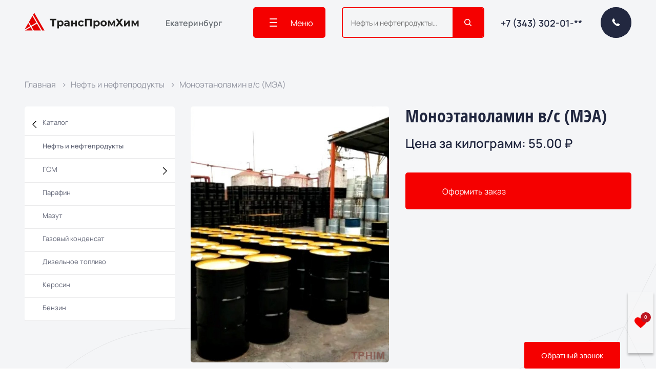

--- FILE ---
content_type: text/html; charset=UTF-8
request_url: https://tphim.ru/monoetanolamin-v-sl-s-mea
body_size: 7676
content:
<!DOCTYPE html>
<html lang="ru">
<head>

        <meta charset="UTF-8" />
    <meta name="viewport" content="width=device-width, initial-scale=1.0" />
    <meta name="csrf-token" content="LIacsHCv5bbrQq0smdujMfcd6JDAY9MsfuD3kV2f" />
    <title>Моноэтаноламин в/с (МЭА) купить в Екатеринбурге</title>
    <meta name="description" content="Моноэтаноламин в/с (МЭА) низкая цена  килограмм в ТрансПромХим. Доставка в любую точку России и стран СНГ. Екатеринбург" />

    <meta property="og:description" content="Моноэтаноламин в/с (МЭА) низкая цена  килограмм в ТрансПромХим. Доставка в любую точку России и стран СНГ. Екатеринбург" />
    <meta property="og:title" content="Моноэтаноламин в/с (МЭА) купить в Екатеринбурге" />
    <meta property="og:site_name" content="TPHIM" />








    <link rel="icon" type="image/svg+xml" href="https://tphim.ru/favicon.svg" />

            <meta name="twitter:title" content="Моноэтаноламин в/с (МЭА) купить в Екатеринбурге" />
            <meta name="yandex-verification" content="d0ee95eaf5975319" />
        



    <link rel="stylesheet" type="text/css" href="https://tphim.ru/assets/css/base.min.css" />
    
    <link rel="stylesheet" type="text/css" href="https://tphim.ru/assets/css/sections.css?v=3" />
        <link rel="stylesheet" type="text/css" href="https://tphim.ru/assets/css/main.css?v=8" />

    <style>
        @font-face {
            font-family: 'Manrope';
            src: url('https://tphim.ru/assets/fonts/Manrope-SemiBold.eot');
            src: url('https://tphim.ru/assets/fonts/Manrope-SemiBold.eot?#iefix') format('embedded-opentype'),
            url('https://tphim.ru/assets/fonts/Manrope-SemiBold.woff2') format('woff2'),
            url('https://tphim.ru/assets/fonts/Manrope-SemiBold.woff') format('woff'),
            url('https://tphim.ru/assets/fonts/Manrope-SemiBold.ttf') format('truetype'),
            url('https://tphim.ru/assets/fonts/Manrope-SemiBold.svg#Manrope-SemiBold') format('svg');
            font-weight: 600;
            font-style: normal;
            font-display: swap;
        }
        @font-face {
            font-family: 'Open Sans Condensed';
            src: url('https://tphim.ru/assets/fonts/OpenSansCondensed-Light.eot');
            src: url('https://tphim.ru/assets/fonts/OpenSansCondensed-Light.eot?#iefix') format('embedded-opentype'),
            url('https://tphim.ru/assets/fonts/OpenSansCondensed-Light.woff2') format('woff2'),
            url('https://tphim.ru/assets/fonts/OpenSansCondensed-Light.woff') format('woff'),
            url('https://tphim.ru/assets/fonts/OpenSansCondensed-Light.ttf') format('truetype'),
            url('https://tphim.ru/assets/fonts/OpenSansCondensed-Light.svg#OpenSansCondensed-Light') format('svg');
            font-weight: 300;
            font-style: normal;
            font-display: swap;
        }
        @font-face {
            font-family: 'Open Sans Condensed';
            src: url('https://tphim.ru/assets/fonts/OpenSansCondensed-Bold.eot');
            src: url('https://tphim.ru/assets/fonts/OpenSansCondensed-Bold.eot?#iefix') format('embedded-opentype'),
            url('https://tphim.ru/assets/fonts/OpenSansCondensed-Bold.woff2') format('woff2'),
            url('https://tphim.ru/assets/fonts/OpenSansCondensed-Bold.woff') format('woff'),
            url('https://tphim.ru/assets/fonts/OpenSansCondensed-Bold.ttf') format('truetype'),
            url('https://tphim.ru/assets/fonts/OpenSansCondensed-Bold.svg#OpenSansCondensed-Bold') format('svg');
            font-weight: bold;
            font-style: normal;
            font-display: swap;
        }
        @font-face {
            font-family: 'Manrope';
            src: url('https://tphim.ru/assets/fonts/Manrope-Regular.eot');
            src: url('https://tphim.ru/assets/fonts/Manrope-Regular.eot?#iefix') format('embedded-opentype'),
            url('https://tphim.ru/assets/fonts/Manrope-Regular.woff2') format('woff2'),
            url('https://tphim.ru/assets/fonts/Manrope-Regular.woff') format('woff'),
            url('https://tphim.ru/assets/fonts/Manrope-Regular.ttf') format('truetype'),
            url('https://tphim.ru/assets/fonts/Manrope-Regular.svg#Manrope-Regular') format('svg');
            font-weight: normal;
            font-style: normal;
            font-display: swap;
        }
    </style>
    
</head>
<body>


<div class="wrapper">

    <div id="header">
        <div class="container-fluid">
            <div class="header">
                <div class="header_logotype">
                    <a href="/">
                        <img src="/assets/i/logo.svg" style="margin-bottom: 11px" alt="ТПХИМ">
                    </a>
                </div>
                <div class="header_description">
                    <button class="btn open-city">Екатеринбург</button>
                    <!-- <span>
                        Производство, продажа и поставка
                        металлопродукции по РФ.<br />
                        Экспорт по миру
                    </span> -->
                </div>
                <div class="header_menutoggle">
                    <button id="header_menutoggle">
                        Меню
                    </button>
                </div>
                <div class="header_search opener">
                    <form method="GET" action="/search">
                        <input name="input" data-action="/api/search" type="text" placeholder="Нефть и нефтепродукты…" value="" autocomplete="off">
                        <button type="submit" aria-label="Search"></button>
                    </form>
                    <div class="serched-block">
                        <ul class="serched-list">

                        </ul>
                    </div>
                </div>
                <div class="header_contacts">

                    <a class="js-contact-tel " href="tel:+73433020173" data-tel="+7 (343) 302-01-73" data-copy="" title="Открыть номер телефона">
                        <!-- 12.08.2021 Поменять разметку телефона -->
                        <!-- 17.08.2021 В рамках 1 сессии (был клик) ссылке ставится класс session-clicked_tel -->
                        <span class="js-tel">+7 (343) 302-01-73</span>
                        <!-- copy-tel--active -->
                        <span class="copy-tel" title="Скопировать в буфер обмена">
								<!-- copy-tel__clip--active -->
								<span class="copy-tel__clip">Скопировано</span>
							</span>
                    </a>

                    <button data-tel-link="tel:+73433020173">
                        <span>
                            Заказать звонок
                        </span>
                    </button>
                </div>

            </div>
        </div>
    </div>


    
    
    <div class="content content-card">
        <div class="container-fluid">
            <ul class="flex cat-nav" itemscope itemtype="https://schema.org/BreadcrumbList">
                <li itemprop="itemListElement" itemscope itemtype="https://schema.org/ListItem">
                    <a href="/" itemprop="item">
                        <span class="nav" itemprop="name">Главная</span>
                        <span class="arrow">></span>
                    </a>
                    <meta itemprop="position" content="0">
                </li>
                                                <li itemprop="itemListElement" itemscope itemtype="https://schema.org/ListItem">
                    <a href="/neft-i-nefteprodukty" itemprop="item">
                        <span class="nav" itemprop="name">Нефть и нефтепродукты</span>
                    </a>
                    <meta itemprop="position" content="2">
                    <span class="arrow">></span>
                </li>
                                <li itemprop="itemListElement" itemscope itemtype="https://schema.org/ListItem">
                    <a href="/monoetanolamin-v-sl-s-mea" itemprop="item">
                        <span class="nav" itemprop="name">Моноэтаноламин в/с (МЭА)</span>
                    </a>
                    <meta itemprop="position" content="3">
                </li>
            </ul>
            <div class="content_inner c-card">
                <div class="sidebar sb-cards" data-page="2339">
                    <button class="btn sidebar__open"></button>
                    <div class="sidebar-wrap">
                        <ul class="sidebar-list">
                        </ul>
                    </div>
                </div>


                <div class="card" itemscope itemtype="http://schema.org/Product">

                    <div class="card-info flex">

                        <div id="cardSlider" class="card-slider">

                            <div data-slider-wrap class="card-slider__wrap">
                                <div class="card-slider__track" data-track>
                                    

                                                                                                                                                                                                                                                                                                                                <div class="card-slider__item" data-slide="0">
                                                            <img class="card-slider__img" src="/uploads/2023/11/_65534765bf643.jpeg" alt="Моноэтаноламин в/с (МЭА)">
                                                        </div>
                                                                                                                                                                                                                                                                    
                                </div>
                            </div>

                            <div class="card-controls">
									<span class="card-arrow card-arrow--hide" data-prev>
										<span class="card-arrow__icon card-arrow__icon--prev "></span>
									</span>

                                <div class="card-dots">
                                    <div class="card-dots__wrap">
                                        <div class="card-dots__track" data-dots-track>

                                                                                                                                                                                                                                                                                                                                                                                        <div class="card-dots__item" data-dot="0">
                                                                    <img class="card-dots__img" src="/uploads/2023/11/_65534765bf643.jpeg" alt="Моноэтаноламин в/с (МЭА)">
                                                                </div>
                                                                                                                                                                                                                                                                                                                                                            </div>
                                    </div>
                                </div>

                                <span class="card-arrow" data-next>
                                    <span class="card-arrow__icon card-arrow__icon--next"></span>
                                </span>
                            </div>

                        </div>

                        <div class="card-info_text" itemprop="offers" itemscope itemtype="http://schema.org/Offer">

                            
                            <h1 itemprop="name">Моноэтаноламин в/с (МЭА)</h1>

                            <!--Наличие товара. Если товара нет в наличии - заменить inStock на OutOfStock.-->

                            <div class="card-info__price">
                                <link itemprop="availability" href="http://schema.org/InStock">

                                <div class="card-info__prices">

                                    <b class="card__price">

                                                                                    Цена за
                                            <span itemprop="priceCurrency" content="RUB">килограмм</span>:
                                                                                <span class="price-text editable" data-text="55" data-id="486212" data-type="price" itemprop="price">55.00</span> ₽

                                    </b>
                                    
                                </div>

                                <!-- 2021.06.24 class="card-info_text js-product-item" data-id -->





                                <a href="#fastOrderAnchor" class="">
                                    <span class="btn" >
                                        <span>Оформить заказ</span>
                                    </span>
                                </a>

                            </div>



                            <div class="card-info-bottom">
                                <div class="card-info-bottom__left">
                                                                                                        </div>
                            </div>
                        </div>

                    </div>
                    <div class="card-info flex flex-direction-column">
                                                <div class="description" itemprop="description">
                            <h2>Описание</h2>
                            <div class="production-list">
                            
                            </div>
                        </div>
                                                                    </div>
                    <div class="card-info">
                        <h2>Преимущества</h2>
                        <div class="advant">
                            <div class="advant-item">
                                <div class="advant-item_image">

                                    <img src="/assets/i/delivery/delivery_auto.png?v=3" style="height: 91px;" alt="Автотранспортом">
                                </div>
                                <div class="advant-item_text">
                                    <p><span>Доставим в любых объемах</span><br> в минимальные сроки</p>
                                </div>
                            </div>
                            <div class="advant-item">
                                <div class="advant-item_image">
                                    <img src="assets/i/cards/av2.png" alt="">
                                </div>
                                <div class="advant-item_text">
                                    <p><span>Продукция всегда в наличии. </span><br> Большие объемы - под заказ</p>
                                </div>
                            </div>
                            <div class="advant-item">
                                <div class="advant-item_image">
                                    <img src="assets/i/cards/av4.png" alt="">
                                </div>
                                <div class="advant-item_text">
                                    <p><span>Предоставляем соответствующие</span><br> сертификаты и документы</p>
                                </div>
                            </div>
                            <div class="advant-item">
                                <div class="advant-item_image">
                                    <img src="assets/i/cards/av3.png" alt="">
                                </div>
                                <div class="advant-item_text">
                                    <p><span>Продукция прошла проверку </span><br> качества на производстве</p>
                                </div>
                            </div>
                        </div>
                    </div>
                    <div id="listCardWrap" class="card-table tb-desc produts" data-link="products.json" data-id="486212"
                         data-category="2339" data-like="like.json">
                        <div class="card-table__top">
                            <h2 data-title>Похожие товары</h2>

                            <div class="card-table__controls" data-controls>
                                <span data-prev class="card-table__arrow card-table__arrow--prev"></span>
                                <span data-next class="card-table__arrow card-table__arrow--next"></span>
                            </div>
                        </div>
                        <div class="similar">
                            <div data-track class="similar__track">
                            </div>
                        </div>
                    </div>

                </div>
            </div>
        </div>

    </div>

    <div id="block_12">

        <div id="listCardWrapMob" class="card-table tb-mob card-table__mob">
            <div class="card-table__top">
                <h2 data-title>Похожие товары</h2>

                <div class="card-table__controls" data-controls>
                    <span data-prev class="card-table__arrow card-table__arrow--prev"></span>
                    <span data-next class="card-table__arrow card-table__arrow--next"></span>
                </div>
            </div>
            <div class="similar">
                <div data-track="" class="similar__track">

                </div>
            </div>

            <!--<div class="similar-table">-->
            <!--<table data-card-list>-->
            <!--<tr>-->
            <!--<th class="td-article">Артикул</th>-->
            <!--<th>Название модели</th>
                                <th>Наличие</th>
                                <th>Цена</th>
                                <th></th>
                            </tr>-->

            <!--</table>-->
            <!--</div>-->

            <!--</div>-->
        </div>

        <div class="block_12 footer">
            <div class="heading">
                <div class="form-title">
                    <span>Рассчитайте</span>
                    <i>стоимость</i> <br>
                    первой поставки
                </div>
                <p>
                    С момента заключения договора <span>берем <br>
						на себя весь процесс работы</span> и сервиса.
                </p>
                <p>
                    <span>Отсрочка платежа до 90 дней</span> <br>
                    для постоянных клиентов.
                </p>
            </div>
            <div id="fastOrderAnchor" class="b12_form">
                <div class="form form-style-1 hideLabels">
                    <div class="form-header">
                        <div class="form-head animate-top">
                            <strong>Оставьте <span>заявку</span>,</strong> и мы
                            рассчитаем стоимость доставки
                            на ваш объект
                        </div>
                        <div class="form-desk animate-top"></div>
                    </div>
                    <!--Добален класс form-delivery-->
                    <form method="POST" action="/api/form/order" class="form_block form-order" data-metric="str_tov_otpr">
                        <input type="hidden" name="browser" value="Chrome 92"><input type="hidden" name="size_viewport" value="1920/642px <br/> Ratio:1 <br/> Масштаб: 100%">
                        <!--Форма расчёта стоимости доставки-->
                        <input type="hidden" name="formid" value="#">
                        <input type="hidden" name="title" value="#">
                        <input type="hidden" name="view_product_id" value="486212">
                        <input type="hidden" name="url" value="https://tphim.ru/monoetanolamin-v-sl-s-mea">
                        <div class="hidden">
                            <input type="text" name="e-mail">
                        </div>
                        <div class="form-group animate-top">
                            <input type="text" id="input_name1" name="name" class="form-control">
                            <label for="input_name1">Ваше имя</label>
                        </div>
                        <div class="form-group animate-top">
                            <input type="tel" id="input_phone" name="phone" class="form-control required  inp" data-validation="invalid">
                            <label for="input_phone">Ваш номер</label>
                        </div>
                        <div class="form-group animate-top">
                            <input type="email" id="input_email" name="email" class="form-control" data-validation="valid">
                            <label for="input_email">Ваша почта</label>
                        </div>
                        <div class="button animate-top">
                            <button type="submit" name="send" class="btn disabled" anim="ripple">
                                <span>Рассчитать</span>
                            </button>
                        </div>
                        <div class="agreement-check lt animate-top">
                            <input type="checkbox" checked="checked" value="1" name="agreement">
                            <label class="agreement-label">
                                <span class="check"></span>
                                Я даю свое согласие на обработку персональных данных и соглашаюсь с <a href="#" target="_blank">политикой конфиденциальности</a>
                            </label>
                        </div>
                    </form>
                </div>
            </div>
        </div>
    </div>


    <div id="sliderModal" class="slider-modal">
        <div class="slider-modal__inner">
            <span class="slider-modal__close" data-modal-close></span>

            
                                                                                                                                            <div data-modal-slide="0" class="slider-modal__item slider-modal__item--show">
                                    <img class="slider-modal__img " src="/uploads/2023/11/_65534765bf643.jpeg" alt="">
                                </div>
                                                                                                                    
            <span id="modalPrev" class="card-arrow slider-modal__prev card-arrow--hide">
				<span class="card-arrow__icon card-arrow__icon--prev"></span>
			</span>
            <span id="modalNext" class="card-arrow slider-modal__next">
				<span class="card-arrow__icon card-arrow__icon--next"></span>
			</span>

        </div>

    </div>

    <footer class="footer">
        <div class="container-fluid">
            <div class="row mainrow">
                <div class="col-3 logo ">
                    <div class="row mainrow_logo">
                        <div class="header_logotype footer_logotype">
                            <a href="#">
                                <img src="/assets/i/logo-white.svg" alt="ТПХИМ">
                            </a>
                        </div>
                        <div class="header_description">
							<span>
								Производство, продажа и поставка
								химии по РФ.<br />
								Экспорт по миру
							</span>
                        </div>
                    </div>
                    <div>
                        <div>
							<span class="style-text">ⓒ Все права защищены. <a href="https://tphim.ru/offer">Информация<br>
								на сайте не является публичной офертой.</a><br>
								ИНН: 6685210600
                            </span>
                        </div>
                    </div>

                </div>
                <div class="col-3 menu">
                    <div class="menu-foot">
                        <span class="menu-title">Меню</span>
                        <div class="row">
                            <ul>
                                <li><a href="/katalog"><span class="style-text2">Каталог</span></a></li>
                            </ul>
                            <ul>
                                <li><a href="/novosti"><span class="style-text2">Новости</span></a></li>
                                <li><a href="/oplata"><span class="style-text2">Оплата</span></a></li>
                                <li><a href="/dostavka"><span class="style-text2">Доставка</span></a></li>
                                <li><a href="/kontakty"><span class="style-text2">Контакты</span></a></li>
                                <li><a href="/o-kompanii"><span class="style-text2">О компании</span></a></li>
                                <li><a href="/gallery"><span class="style-text2">Галерея</span></a></li>
                            </ul>
                        </div>
                    </div>

                </div>

                <div class="col-5 contact">
                    <div class="contact-foot">
                        <span class="menu-title">Контакты</span>
                        <div class="row">
                            <ul class="float">
                                <li>
                                    <a class="js-contact-tel " href="tel:+73433020173" data-tel="+7 (343) 302-01-73" data-copy="+7 (343) 302-01-73" title="Открыть номер телефона">
                                        <span class="js-tel style-text2">+7 (343) 302-01-73</span>
                                        <span class="copy-tel" title="Скопировать в буфер обмена">
													<!-- copy-tel__clip--active -->
													<span class="copy-tel__clip">Скопировано</span>
												</span>
                                        <br>
                                        <span class="style-text timetable ">

                                            ПН - ПТ: с 08:00 до 18:00<br>СБ, ВС: выходной

                                        </span>
                                    </a>





                                </li>
                                <li>
                                    <a href="mailto:info@tphim.ru"><span class="style-text2 foot-border">info@tphim.ru</span></a>
                                </li>



                            </ul>
                            <ul class="office">
                                <li >
                                    <span class="style-text spacing">Офис:</span><br>
                                    <span class="style-text2">улица Малышева, 51, Екатеринбург, Свердловская область, 620075</span>
                                </li>
                                <!-- <li>
                                    <span class="style-text spacing ">Склад:</span><br>
                                    <span class="style-text2">Свердловская область,<br> г. Екатеринбург,
                                        ул. Малышева, 51, оф. 16/05</span>
                                </li> -->
                            </ul>


                        </div>
                    </div>
                </div>
            </div>
        </div>
    </footer>


</div>

<!-- Popup -->












<section class="modal-city">
    <div class="modal-city__inner">
        <div class="modal-city__top">
            <h2 class="modal-city__header">Выберите ваш город</h2>
            <div class="modal-city-tabs">
                <div data-tab-id="mapTab" class="modal-city-tabs_item modal-city-tabs_item--active">НА КАРТЕ</div>
                <div data-tab-id="cityTab" class="modal-city-tabs_item">ИЗ СПИСКА</div>
            </div>
        </div>


        <div data-tab id="mapTab" class="modal-city__tab-map modal-city__tab--show">

        </div>

        <div id="cityTab" data-tab class="modal-city__tab-city">
            <div class="modal-city__list">
                <form class="modal-city__form" method="POST" action="/api/branch/get">
                    <input class="modal-city__search" name="city" value="" placeholder="Введите название">
                </form>
                <ul class="city-list">

                </ul>
            </div>
        </div>

    </div>
    <!--.active-->
    <button data-fancybox-close class="modal-city__close close-modal"></button>



</section>

<div id="over-btns">




    <a href="/favorite" class="over-btns__item">
        <img src="https://tphim.ru/assets/i/icons/Favorites--active.svg" alt="">
        <span class="js-favorite-count over-btns__count">0</span>
    </a>
</div>





<div id="magnifierModal" class="magnifier-modal" data-close>
    <div class="magnifier-modal__wrap">
        <i data-close class="magnifier-modal__close"></i>
        <div data-inner class="magnifier-modal__inner"></div>
    </div>
</div>

<div id="search_popup" style="display: none">
    <div class="form form-style-1 form-search">
        <div class="form-header">
            <div class="form-head animate-top">
                <strong>Поиск по <span>каталогу</span></strong>
            </div>
        </div>
        <!--Добален класс form-search-->
        <form method="GET" action="/search" class="form_block form-search">
            <!--Форма Поиск-->
            <div class="form-group">
                <input type="text" name="input" class="form-control"/>
            </div>
            <div class="button animate-top">
                <button type="submit" name="send" class="btn" anim="ripple">
                    <span>Поиск</span>
                </button>
            </div>
        </form>
    </div>
</div>

<div id="callback_popup" style="display: none">
    <div class="form form-style-1 hideLabels">
        <div class="form-header">
            <div class="form-head animate-top">
                <strong>Оставьте <span>заявку</span></strong>
            </div>
            <div class="form-desk animate-top">
                и наш менеджер перезвонит
                вам в течение 10 минут
            </div>
        </div>
        <!--Добален класс form-recall-->
        <form method="POST" action="api/form/order" class="form_block form-recall" data-metric="obr_zvon_otpr">
            <!--Форма Заказать звонок-->
            <input type="hidden" name="formid" value="#">
            <input type="hidden" name="title" value="#">
            <input type="hidden" name="url" value="https://tphim.ru/monoetanolamin-v-sl-s-mea">
            <div class="hidden">
                <input type="text" name="e-mail"/>
            </div>
            <div class="form-group animate-top">
                <input type="text" id="input_name1_callback" name="name" class="form-control"/>
                <label for="input_name1_callback">Ваше имя</label>
            </div>
            <div class="form-group animate-top">
                <input type="tel" id="input_phone_callback" name="phone" class="form-control required  inp"/>
                <label for="input_phone_callback">Ваш номер</label>
            </div>
            <div class="form-group animate-top">
                <input type="email" id="input_email_callback" name="email" class="form-control"/>
                <label for="input_email_callback">Ваша почта</label>
            </div>
            <div class="button animate-top">
                <button type="submit" name="send" class="btn" anim="ripple">
                    <span>Рассчитать</span>
                </button>
            </div>
            <div class="agreement-check lt animate-top">
                <input type="checkbox" checked="checked" value="1" name="agreement">
                <label class="agreement-label">
                    <span class="check"></span>
                    Я даю свое согласие на обработку персональных данных и соглашаюсь с <a href="#" target="_blank">политикой конфиденциальности</a>
                </label>
            </div>
        </form>
    </div>
</div>

<div id="vacancieModal" data-vacancie-close class="vacancie-modal">
    <div class="vacancie-modal__inner">
        <div class="form form-style-1 hideLabels">
            <div class="form-header">
                <div class="form-head animate-top">
                    <strong>Оставьте <span>заявку</span></strong>
                </div>
            </div>
            <form id="vacancieForm" method="POST" action="/api/form/order/vacancies">
                <input type="hidden" name="url" value="https://tphim.ru/monoetanolamin-v-sl-s-mea">
                <div class="form-group animate-top">
                    <input data-post type="text" id="input_vacancies_callback" name="vacancies" class="form-control"/>
                    <label data-label for="input_vacancies_callback">Должность</label>
                </div>
                <div class="form-group animate-top">
                    <input type="text" id="input_name_callback" name="name" class="form-control" autocomplete="off"/>
                    <label for="input_name_callback">Ваше имя</label>
                </div>
                <div class="form-group animate-top">
                    <input type="tel" id="input_phone_callback" name="phone" class="form-control required  inp" autocomplete="off"/>
                    <label for="input_phone_callback">Ваш номер телефона</label>
                </div>
                <p class="vacancie-modal__message" data-error>Произошла ошибка отправки, попробуйте позже</p>
                <p class="vacancie-modal__message" data-success>Запрос отправлен</p>
                <div class="button animate-top">
                    <button data-vacancie-send class="btn" anim="ripple">
                        <span>Отправить</span>
                    </button>
                </div>
                <div class="agreement-check lt animate-top">
                    <input type="checkbox" checked="checked" value="1" name="agreement">
                    <label class="agreement-label">
                        <span class="check"></span>
                        Я даю свое согласие на обработку персональных данных и соглашаюсь с <a href="#" target="_blank">политикой конфиденциальности</a>
                    </label>
                </div>
            </form>
        </div>
    </div>
</div>

<div class="menu_back"></div>
<div id="menu">
    <div class="menu_nav">
        <ul class="menu_nav-list">
            <li class="menu-item--subitems">
                <a href="/katalog">
                                    <span>
                                        Каталог
                                    </span>
                </a>
            </li>
            <li class="menu-item--nosubitems">
                <a href="/oplata">
                                    <span>
                                        Оплата
                                    </span>
                </a>
            </li>
            <li class="menu-item--nosubitems">
                <a href="/dostavka">
                                    <span>
                                        Доставка
                                    </span>
                </a>
            </li>
            <li class="menu-item--nosubitems">
                <a href="/kontakty">
                                    <span>
                                        Контакты
                                    </span>
                </a>
            </li>














            <li class="menu-item--nosubitems">
                <a href="/o-kompanii">
                    <span>
                        О компании
                    </span>
                </a>
            </li>
                        
            <li>
                <button class="btn open-city menu-item__open-city">Екатеринбург</button>
            </li>
        </ul>
    </div>
    <div class="menu_items">
        <div class="menu_nav_item">
            <div class="item">
                <ul>


                </ul>
            </div>

        </div>

        <div class="menu_nav_item">
            <div class="item">
                <ul>


                </ul>
            </div>

        </div>
        <div class="menu_nav_item active hover">
            <div class="item">
                <ul>


                </ul>
            </div>

        </div>
        <div class="menu_nav_item">
            <div class="item">
                <ul>


                </ul>
            </div>

        </div>


    </div>
    <div class="mobile_done_dop_menu"></div>
</div>

<!-- Yandex.Metrika counter -->
<script type="text/javascript" >
    (function(m,e,t,r,i,k,a){m[i]=m[i]||function(){(m[i].a=m[i].a||[]).push(arguments)};
        m[i].l=1*new Date();
        for (var j = 0; j < document.scripts.length; j++) {if (document.scripts[j].src === r) { return; }}
        k=e.createElement(t),a=e.getElementsByTagName(t)[0],k.async=1,k.src=r,a.parentNode.insertBefore(k,a)})
    (window, document, "script", "https://mc.yandex.ru/metrika/tag.js", "ym");

    ym(95982276, "init", {
        clickmap:true,
        trackLinks:true,
        accurateTrackBounce:true,
        webvisor:true
    });
</script>
<noscript><div><img src="https://mc.yandex.ru/watch/95982276" style="position:absolute; left:-9999px;" alt="" /></div></noscript>

<!-- /Yandex.Metrika counter -->
<script>
    var FILIAL = 546546;

    var FOOTER_RECALL = 'obr_zvon_otkr';
    var HEADER_RECALL = 'obr_zvon_otkr';
    var CLICK_TEL = 'clik_tlf';
    var CLICK_EMAIL = 'clik_e-mail';
    var COPY_TEL = 'Copy_tlf';
    var TAKE_TO_BUSKET = 'v_korzinu';
    var TAKE_TO_FAVORITE = 'izbrannoe';

</script>
<!-- Scripts -->

<script src="https://api-maps.yandex.ru/2.1/?lang=ru_RU&apikey=040926e4-8ef2-4519-8d88-8f685a93838d"></script>
<script src="https://tphim.ru/assets/js/components.js?v=0.3"></script>
<script src="https://tphim.ru/assets/js/axios-min.js"></script>
<script src="https://tphim.ru/assets/js/jquery-3.5.1.min.js"></script>
<script src="https://tphim.ru/assets/js/base.min.js"></script>
<script src="https://tphim.ru/assets/js/lazyload.min.js"></script>
<script src="https://tphim.ru/assets/js/main.js?v=0.2"></script>
<script src="https://tphim.ru/assets/js/other.js?v=0.2"></script>
<script>
    if ($(window).width() < 501)
    {
        var lazyLoadInstance = new LazyLoad({
            threshold: 500
        })
    }
    else
    {
        var lazyLoadInstance = new LazyLoad({
            threshold: 1000
        })
    }

</script>


    <script>
        $(document).ready(function() {
            axios.post('/api/stats/prod', { id: 486212 });
                    });
    </script>

<div class="fix-bottom-right">
<script>!function(a,m,o,c,r,m){a[o+c]=a[o+c]||{setMeta:function(p){this.params=(this.params||[]).concat([p])}},a[o+r]=a[o+r]||function(f){a[o+r].f=(a[o+r].f||[]).concat([f])},a[o+r]({id:"1371794",hash:"75b63219042a078d96931db2c95e11e3",locale:"ru"}),a[o+m]=a[o+m]||function(f,k){a[o+m].f=(a[o+m].f||[]).concat([[f,k]])}}(window,0,"amo_forms_","params","load","loaded");</script><script id="amoforms_script_1371794" async="async" charset="utf-8" src="https://forms.amocrm.ru/forms/assets/js/amoforms.js?1720497808"></script>
</div>

</body>
</html>




--- FILE ---
content_type: text/css
request_url: https://tphim.ru/assets/css/base.min.css
body_size: 13479
content:
/*
	Degorov normalize.css v3.1
	====================
*/
*,::before,::after{box-sizing:border-box}
html,body,div,span,applet,object,iframe,h1,h2,h3,h4,h5,h6,p,blockquote,pre,a,abbr,acronym,address,big,cite,code,del,dfn,em,img,ins,kbd,q,s,samp,small,strike,strong,sub,sup,tt,var,b,u,i,center,dl,dt,dd,ol,ul,li,fieldset,form,label,legend,table,caption,tbody,tfoot,thead,tr,th,td,article,aside,canvas,details,embed,figure,figcaption,footer,header,hgroup,menu,nav,output,ruby,section,summary,time,mark,audio,video{margin:0;padding:0;border:0;font-size:100%;vertical-align:baseline}
article,aside,figcaption,figure,footer,header,hgroup,main,nav,section{display:block}
html,body{width:100%;padding:0;margin:0;background:#fff;-webkit-font-smoothing:antialiased;-moz-osx-font-smoothing:grayscale;-webkit-tap-highlight-color:rgba(0,0,0,0)}
html{font-size:16px;font-family:var(--f1),'Museo Sans Cyrl',-apple-system,BlinkMacSystemFont,"Segoe UI",Roboto,"Helvetica Neue",Arial,sans-serif,"Apple Color Emoji","Segoe UI Emoji","Segoe UI Symbol";box-sizing:border-box;font-family:sans-serif;-webkit-text-size-adjust:100%;-ms-text-size-adjust:100%;-ms-overflow-style:scrollbar;-webkit-tap-highlight-color:transparent}
html *{max-height:999999px;outline:none;}
body{margin:0;font-size:1rem;font-weight:400;font-weight:var(--f1w);line-height:1.5;color:#212529;color:var(--dark);text-align:left;background-color:#fff}
body.hiddenbody{overflow:hidden!important;}
body.blur .page-frame,body.compensate-for-scrollbar .page-frame{-webkit-filter:blur(7px);filter:blur(7px);-webkit-box-shadow:-7px 10px 0 0 #222;box-shadow:-7px 10px 0 0 #222}
[tabindex="-1"]:focus{outline:0!important}
section{position:relative;padding: 4rem 0;}
hr{box-sizing:content-box;height:0;overflow:visible}
code,kbd,samp{font-family:SFMono-Regular,Menlo,Monaco,Consolas,"Liberation Mono","Courier New",monospace;font-size:1rem}
pre{font-family:var(--f3),SFMono-Regular,Menlo,Monaco,Consolas,"Liberation Mono","Courier New",monospace;font-size:0.9rem}
small{font-size:80%;line-height: 1.4;display: inline-block;color: var(--gray);}
sub,sup{font-size:75%;line-height:0;position:relative;vertical-align:baseline}
sub{bottom:-.25em}
sup{top:-.5em}
img{vertical-align:middle;border-style:none;max-width: 100%;max-height: 100%;height: auto;}
svg:not(:root){overflow:hidden}
table{border-collapse:collapse;border-spacing:0}
th{text-align:inherit}
label{position:relative;display:inline-block}
button,input,optgroup,select,textarea{font-family:inherit;font-size:1rem;line-height:1.3;margin:0}
button,input{overflow:visible}
button,select{text-transform:none}
button,html [type="button"],[type="reset"],[type="submit"]{-webkit-appearance:button}
button::-moz-focus-inner,[type="button"]::-moz-focus-inner,[type="reset"]::-moz-focus-inner,[type="submit"]::-moz-focus-inner{padding:0;border-style:none}
input[type="radio"],input[type="checkbox"]{box-sizing:border-box;padding:0}
input[type="date"],input[type="time"],input[type="datetime-local"],input[type="month"]{-webkit-appearance:listbox}
textarea{overflow:auto;resize:vertical}
fieldset{min-width:0;padding:0;margin:0;border:0}
legend{display:block;width:100%;max-width:100%;padding:0;margin:0;font-size:inherit;line-height:inherit;color:inherit;white-space:normal}
[type="checkbox"],[type="radio"]{box-sizing:border-box;padding:0}
[type="number"]::-webkit-inner-spin-button,[type="number"]::-webkit-outer-spin-button{height:auto}
[type="search"]{outline-offset:-2px;-webkit-appearance:none}
[type="search"]::-webkit-search-cancel-button,[type="search"]::-webkit-search-decoration{-webkit-appearance:none}
::-webkit-file-upload-button{font:inherit;-webkit-appearance:button}
output{display:inline-block}
summary{display:list-item;cursor:pointer}
template{display:none}
[hidden]{display:none!important}
b,strong{font-weight:bold;font-weight:var(--f1wb);}


h1,h2,h3,h4,h5,h6{margin: 1rem 0;font-family:var(--f2),'Museo Sans Cyrl',-apple-system,BlinkMacSystemFont,"Segoe UI",Roboto,"Helvetica Neue",Arial,sans-serif,"Apple Color Emoji","Segoe UI Emoji","Segoe UI Symbol";}
h1{font-size:3rem;font-weight: var(--f2wh1);margin:0 0 2.5rem;line-height:1.1}
h2{font-size:2rem;font-weight:bold;font-weight: var(--f2w);margin:0 0 2rem;line-height:1.2}
h3{font-size:1.5rem;font-weight:bold;font-weight: var(--f2w);margin:2rem 0 1rem;line-height:1.3}
h4{font-size:1.25rem;font-weight:bold;font-weight: var(--f2w);margin:2rem 0 1rem;font-family:var(--f1)line-height:1.3}

p{margin:1rem 0}
p:first-child{margin-top:0}


a{text-decoration:none;background-color:transparent;-webkit-text-decoration-skip:objects;-webkit-transition:all .2s ease;-o-transition:all .2s ease;transition:all .2s ease}
a,a:focus,input:focus,button:focus{text-decoration:none;}
a,a:focus,a:active{color:var(--color);border-bottom-color:var(--color);-webkit-transition:all .3s ease;-o-transition:all .3s ease;transition:all .3s ease}
a[href^="mailto:"]{color:var(--color);border-bottom:1px dotted var(--color)}
a[href^="mailto:"]:hover{border-bottom-color: transparent}
a[href^="tel:"]{color:var(--color);border-bottom-color:transparent}
a[href^="tel:"].phone-content{color:var(--color);font-weight:bold;white-space:nowrap}


ol{list-style-type:none;counter-reset:mylist}
ol li{position:relative;margin:.5rem 0;counter-increment:mylist}
ol li::before{content:counters(mylist, ".") ". "}
ol li h2::before{content:counter(mylist) ". "}
ol li li{padding-left:2.5rem}
ul{padding:0;margin:0;list-style:none}
.list ul,.list ol{padding:0;margin:0}
.list ol{counter-reset:item}
.list ul li,.list ol li{position:relative;margin:0.5rem 0;list-style:none;padding-left:2rem;line-height:1.4}
.list ul li::before{position:absolute;left:0;top:.4rem;content:"";border:2px solid var(--color);width:10px;height:10px;border-radius:50%}
.list ol li::before{position:absolute;left:0;top:0;content:counter(item) ". ";counter-increment:item;color:var(--color);font-weight:bold}


blockquote{position:relative;background:var(--accent);padding: 2rem 2rem 2rem 7rem;margin:1.5rem auto;text-align:left;max-width:800px;border-radius: 5px;}
blockquote::before{
    content: "";
    position: absolute;
    left: 2rem;
    top: 50%;
    transform: translateY(-50%);
    background: url(../i/info.svg) no-repeat center;
    background-size: 3rem;
    width: 3rem;
    height: 3rem;}
blockquote p{font-weight:300;color: var(--dark);}
blockquote p:first-child {margin: 0;color: var(--dark);}

[data-fancybox] {transition: all .3s ease;}

.sepa {padding: 0 10px;}
.ct{text-align:center!important}
.image_circle,.image_circle img{border-radius:50%}
.text_color {color: var(--color);}

.header p:nth-child(2),.subheader{font-size:1.25rem;font-weight:300;margin:-1.5rem 0 3rem;color:var(--gray);line-height:1.4;white-space:normal}

.link a, a.link {border-bottom: 1px solid var(--color_30);}
.link a:hover, a.link:hover {border-bottom: 1px solid transparent;}

#browser_support {
    text-align: center;
    background: #ffbb00;
    display: none;
    position: fixed;
    bottom: 0px;
    left: 0px;
    width: 100%;
    z-index: 1000;
    padding: 1rem;
	font-size: 16px;
}
#browser_support.active{display:block}
#browser_support .wrap{position:relative;background:#fff;max-width:1000px;margin:0 auto;padding: 1rem;}
#browser_support .wrap a{color: blue;}
#browser_support .wrap #browser_support-close svg {
    position: absolute;
    right: -3rem;
    top: 0rem;
    width: 2rem;
    height: 2rem;
    cursor: pointer;
    background: #fff;
    padding: 0.5rem;
	border-radius: 50%;
	display:none;
    transition: all .3s ease 5s;
}
#browser_support .wrap #browser_support-close.active svg {
	display:block;
}


.button{position:relative;z-index:20;margin-top: 2rem;}
.btn.disabled,.btn[disabled],fieldset[disabled] .btn{cursor:not-allowed;}
.btn.b-icon{padding-right:4rem}
.btn.b-icon::before{content:"";position:absolute;width:2rem;height:2rem;right:1rem;background:center no-repeat;background-size:1.5rem;top:50%;-webkit-transform:translateY(-50%);-ms-transform:translateY(-50%);transform:translateY(-50%)}
.btn span::before{content:"";width:20px;height:100%;background:#fff;-webkit-animation-delay:.05s;animation-delay:.05s;position:absolute;left:0;top:0;z-index:1;-webkit-animation-timing-function:ease-in-out;animation-timing-function:ease-in-out;-webkit-transition:all .1s;-o-transition:all .1s;transition:all .1s;-webkit-animation-name:slideme;animation-name:slideme;-webkit-animation-duration:3s;animation-duration:2s;-webkit-animation-iteration-count:infinite;animation-iteration-count:infinite;-webkit-transform:skew(-45deg);-ms-transform:skew(-45deg);transform:skew(-45deg)}
@keyframes slideme {
0%{left:-30px;margin-left:0}
30%{left:110%;margin-left:80px}
100%{left:110%;margin-left:80px}
}

@media (max-width: 1399px) {
h1{margin:0 0 2rem}
}
@media (max-width: 1299px) {
html{font-size:16px}
}
@media (max-width: 1023px) {
h1{font-size:2.5rem}
h2{font-size:2rem}
}
@media (max-width: 767px) {
blockquote{padding:5rem 2rem 2rem;margin:1.5rem auto}
blockquote::before{top:1rem;transform:none}
}
@media (max-width: 499px) {
section{padding:3rem 0}
html{font-size:15px}
h1{word-break:break-word;font-size:2.25rem; line-height: 1;}
.header p:nth-child(2), .subheader {font-size: 1.125rem;}
}

/*
	Ð¡ÐµÑ‚ÐºÐ° DEGOROV Grid v1.3.1
	====================
*/
/*ÐžÐ±Ñ‰Ð¸Ðµ Ð½Ð°ÑÑ‚Ñ€Ð¾Ð¹ÐºÐ¸*/
.container-fluid{position: relative;width:100%;padding:0 1rem;margin:0 auto;z-index:1;}
.row{display:-ms-flexbox;display:flex;-ms-flex-wrap:wrap;flex-wrap:wrap;margin:0 -1rem;}
.col-1,.col-2,.col-25,.col-3,.col-4,.col-5,.col-6,.col-7,.col-8,.col-9,.col-10,.col-11,.col-12,.col,.col-auto,.col-sm-1,.col-sm-2,.col-sm-25,.col-sm-3,.col-sm-4,.col-sm-5,.col-sm-6,.col-sm-7,.col-sm-8,.col-sm-9,.col-sm-10,.col-sm-11,.col-sm-12,.col-sm,.col-sm-auto,.col-md-1,.col-md-2,.col-md-25,.col-md-3,.col-md-4,.col-md-5,.col-md-6,.col-md-7,.col-md-8,.col-md-9,.col-md-10,.col-md-11,.col-md-12,.col-md,.col-md-auto,.col-ml-1,.col-ml-2,.col-ml-25,.col-ml-3,.col-ml-4,.col-ml-5,.col-ml-6,.col-ml-7,.col-ml-8,.col-ml-9,.col-ml-10,.col-ml-11,.col-ml-12,.col-md,.col-ml-auto,.col-lg-1,.col-lg-2,.col-lg-25,.col-lg-3,.col-lg-4,.col-lg-5,.col-lg-6,.col-lg-7,.col-lg-8,.col-lg-9,.col-lg-10,.col-lg-11,.col-lg-12,.col-lg,.col-lg-auto,.col-xl-1,.col-xl-2.col-xl-25,.col-xl-3,.col-xl-4,.col-xl-5,.col-xl-6,.col-xl-7,.col-xl-8,.col-xl-9,.col-xl-10,.col-xl-11,.col-xl-12,.col-xl,.col-xl-auto,.col-s,.col-m{position:relative;width:100%;min-height:1px;padding:0 1rem}

.visible-xs,.visible-sm,.visible-md,.visible-ml,.visible-lg,.visible-xl, .hidden{display:none}
.hidden-xs,.hidden-sm,.hidden-md,.hidden-ml,.hidden-lg,.hidden-xl{display:flex}

/*ÐÐ²Ñ‚Ð¾ÑˆÐ¸Ñ€Ð¸Ð½Ð° ÐºÐ¾Ð»Ð¾Ð½Ð¾Ðº*/
.col{-ms-flex-preferred-size:0;flex-basis:0;-ms-flex-positive:1;flex-grow:1;max-width:100%}

/*Ð¤Ð¸ÐºÑÐ¸Ñ€Ð¾Ð²Ð°Ð½Ð°Ñ ÑˆÐ¸Ñ€Ð¸Ð½Ð° ÐºÐ¾Ð»Ð¾Ð½Ð¾Ðº*/
.col-1{-ms-flex:0 0 8.333333%;flex:0 0 8.333333%;max-width:8.333333%}
.col-2{-ms-flex:0 0 16.666667%;flex:0 0 16.666667%;max-width:16.666667%}
.col-25{-ms-flex:0 0 20%;flex:0 0 20%;max-width:20%}
.col-3{-ms-flex:0 0 25%;flex:0 0 25%;max-width:25%}
.col-4{-ms-flex:0 0 33.333333%;flex:0 0 33.333333%;max-width:33.333333%}
.col-5{-ms-flex:0 0 41.666667%;flex:0 0 41.666667%;max-width:41.666667%}
.col-6{-ms-flex:0 0 50%;flex:0 0 50%;max-width:50%}
.col-7{-ms-flex:0 0 58.333333%;flex:0 0 58.333333%;max-width:58.333333%}
.col-8{-ms-flex:0 0 66.666667%;flex:0 0 66.666667%;max-width:66.666667%}
.col-9{-ms-flex:0 0 75%;flex:0 0 75%;max-width:75%}
.col-10{-ms-flex:0 0 83.333333%;flex:0 0 83.333333%;max-width:83.333333%}
.col-11{-ms-flex:0 0 91.666667%;flex:0 0 91.666667%;max-width:91.666667%}
.col-12{-ms-flex:0 0 100%;flex:0 0 100%;max-width:100%}

/*Ð¡Ð¼ÐµÑ‰ÐµÐ½Ð¸Ðµ ÑÑ‚Ð¾Ð»Ð±Ñ†Ð¾Ð²*/
.offset-1{margin-left:8.333333%}
.offset-2{margin-left:16.666667%}
.offset-3{margin-left:25%}
.offset-4{margin-left:33.333333%}
.offset-5{margin-left:41.666667%}
.offset-6{margin-left:50%}
.offset-7{margin-left:58.333333%}
.offset-8{margin-left:66.666667%}
.offset-9{margin-left:75%}
.offset-10{margin-left:83.333333%}
.offset-11{margin-left:91.666667%}

/*
Ð¨Ð¸Ñ€Ð¸Ð½Ñ‹ ÑÐºÑ€Ð°Ð½Ð°
-- xs	320-499		Ð¡Ð¼Ð°Ñ€Ñ‚Ñ„Ð¾Ð½Ñ‹
-- sm	500-767		Ð¤Ð°Ð±Ð»ÐµÑ‚Ñ‹
-- md	768-1023	ÐŸÐ»Ð°Ð½ÑˆÐµÑ‚Ñ‹
-- ml	1024-1149	ÐÐµÑ‚Ð±ÑƒÐºÐ¸
-- lg	1150-1399	ÐÐ¾ÑƒÑ‚Ð±ÑƒÐºÐ¸
-- xl	1300		Ð”ÐµÐºÑÑ‚Ð¾Ð¿Ñ‹
*/

@media (min-width:1400px) {
.hidden-xl{display:none !important}
.visible-xl{display:flex !important}
}
@media (min-width:1150px) and (max-width:1399px) {
.hidden-lg{display:none !important}
.visible-lg{display:flex !important}
}
@media (min-width:1024px) and (max-width:1149px) {
.hidden-ml{display:none !important}
.visible-ml{display:flex !important}
}
@media (min-width:768px) and (max-width:1023px) {
.hidden-md{display:none !important}
.visible-md{display:flex !important}
}
@media (min-width:500px) and (max-width:767px) {
.hidden-sm{display:none !important}
.visible-sm{display:flex !important}
}
@media (max-width:499px) {
.hidden-xs{display:none !important}
.visible-xs{display:flex !important}
}

/*
	xs - Ð¡Ð¼Ð°Ñ€Ñ‚Ñ„Ð¾Ð½Ñ‹
*/
@media (min-width: 320px) {
.container-fluid{padding:0 1rem}
.col-s,.col-m{-ms-flex:0 0 100%;flex:0 0 100%;max-width:100%; margin: 0 auto;}
}

/*
	sm - Ð¤Ð°Ð±Ð»ÐµÑ‚Ñ‹
*/
@media (min-width: 500px) {
.container-fluid{padding:0 2rem}
.col-sm{-ms-flex-preferred-size:0;flex-basis:0;-ms-flex-positive:1;flex-grow:1;max-width:100%}
.col-sm-1{-ms-flex:0 0 8.333333%;flex:0 0 8.333333%;max-width:8.333333%}
.col-sm-2{-ms-flex:0 0 16.666667%;flex:0 0 16.666667%;max-width:16.666667%}
.col-sm-25{-ms-flex:0 0 20%;flex:0 0 20%;max-width:20%}
.col-sm-3{-ms-flex:0 0 25%;flex:0 0 25%;max-width:25%}
.col-sm-4{-ms-flex:0 0 33.333333%;flex:0 0 33.333333%;max-width:33.333333%}
.col-sm-5{-ms-flex:0 0 41.666667%;flex:0 0 41.666667%;max-width:41.666667%}
.col-sm-6{-ms-flex:0 0 50%;flex:0 0 50%;max-width:50%}
.col-sm-7{-ms-flex:0 0 58.333333%;flex:0 0 58.333333%;max-width:58.333333%}
.col-sm-8{-ms-flex:0 0 66.666667%;flex:0 0 66.666667%;max-width:66.666667%}
.col-sm-9{-ms-flex:0 0 75%;flex:0 0 75%;max-width:75%}
.col-sm-10{-ms-flex:0 0 83.333333%;flex:0 0 83.333333%;max-width:83.333333%}
.col-sm-11{-ms-flex:0 0 91.666667%;flex:0 0 91.666667%;max-width:91.666667%}
.col-sm-12{-ms-flex:0 0 100%;flex:0 0 100%;max-width:100%}
.offset-sm-0{margin-left:0}
.offset-sm-1{margin-left:8.333333%}
.offset-sm-2{margin-left:16.666667%}
.offset-sm-3{margin-left:25%}
.offset-sm-4{margin-left:33.333333%}
.offset-sm-5{margin-left:41.666667%}
.offset-sm-6{margin-left:50%}
.offset-sm-7{margin-left:58.333333%}
.offset-sm-8{margin-left:66.666667%}
.offset-sm-9{margin-left:75%}
.offset-sm-10{margin-left:83.333333%}
.offset-sm-11{margin-left:91.666667%}
}

/*
	md - ÐŸÐ»Ð°Ð½ÑˆÐµÑ‚Ñ‹
*/
@media (min-width: 768px) {
.container-fluid{padding:0 2.5rem}
.col-s{-ms-flex:0 0 83.333333%;flex:0 0 83.333333%;max-width:83.333333%; margin: 0 auto;}
.col-m{-ms-flex:0 0 100%;flex:0 0 100%;max-width:100%; margin: 0 auto;}
.col-md{-ms-flex-preferred-size:0;flex-basis:0;-ms-flex-positive:1;flex-grow:1;max-width:100%}
.col-md-1{-ms-flex:0 0 8.333333%;flex:0 0 8.333333%;max-width:8.333333%}
.col-md-2{-ms-flex:0 0 16.666667%;flex:0 0 16.666667%;max-width:16.666667%}
.col-md-25{-ms-flex:0 0 20%;flex:0 0 20%;max-width:20%}
.col-md-3{-ms-flex:0 0 25%;flex:0 0 25%;max-width:25%}
.col-md-4{-ms-flex:0 0 33.333333%;flex:0 0 33.333333%;max-width:33.333333%}
.col-md-5{-ms-flex:0 0 41.666667%;flex:0 0 41.666667%;max-width:41.666667%}
.col-md-6{-ms-flex:0 0 50%;flex:0 0 50%;max-width:50%}
.col-md-7{-ms-flex:0 0 58.333333%;flex:0 0 58.333333%;max-width:58.333333%}
.col-md-8{-ms-flex:0 0 66.666667%;flex:0 0 66.666667%;max-width:66.666667%}
.col-md-9{-ms-flex:0 0 75%;flex:0 0 75%;max-width:75%}
.col-md-10{-ms-flex:0 0 83.333333%;flex:0 0 83.333333%;max-width:83.333333%}
.col-md-11{-ms-flex:0 0 91.666667%;flex:0 0 91.666667%;max-width:91.666667%}
.col-md-12{-ms-flex:0 0 100%;flex:0 0 100%;max-width:100%}
.offset-md-0{margin-left:0}
.offset-md-1{margin-left:8.333333%}
.offset-md-2{margin-left:16.666667%}
.offset-md-3{margin-left:25%}
.offset-md-4{margin-left:33.333333%}
.offset-md-5{margin-left:41.666667%}
.offset-md-6{margin-left:50%}
.offset-md-7{margin-left:58.333333%}
.offset-md-8{margin-left:66.666667%}
.offset-md-9{margin-left:75%}
.offset-md-10{margin-left:83.333333%}
.offset-md-11{margin-left:91.666667%}
}

/*
	ml - ÐÐµÑ‚Ð±ÑƒÐºÐ¸
*/
@media (min-width: 1024px) {
.container-fluid{padding:0 3rem}
.col-ml{-ms-flex-preferred-size:0;flex-basis:0;-ms-flex-positive:1;flex-grow:1;max-width:100%}
.col-ml-1{-ms-flex:0 0 8.333333%;flex:0 0 8.333333%;max-width:8.333333%}
.col-ml-2{-ms-flex:0 0 16.666667%;flex:0 0 16.666667%;max-width:16.666667%}
.col-ml-25{-ms-flex:0 0 20%;flex:0 0 20%;max-width:20%}
.col-ml-3{-ms-flex:0 0 25%;flex:0 0 25%;max-width:25%}
.col-ml-4{-ms-flex:0 0 33.333333%;flex:0 0 33.333333%;max-width:33.333333%}
.col-ml-5{-ms-flex:0 0 41.666667%;flex:0 0 41.666667%;max-width:41.666667%}
.col-ml-6{-ms-flex:0 0 50%;flex:0 0 50%;max-width:50%}
.col-ml-7{-ms-flex:0 0 58.333333%;flex:0 0 58.333333%;max-width:58.333333%}
.col-ml-8{-ms-flex:0 0 66.666667%;flex:0 0 66.666667%;max-width:66.666667%}
.col-ml-9{-ms-flex:0 0 75%;flex:0 0 75%;max-width:75%}
.col-ml-10{-ms-flex:0 0 83.333333%;flex:0 0 83.333333%;max-width:83.333333%}
.col-ml-11{-ms-flex:0 0 91.666667%;flex:0 0 91.666667%;max-width:91.666667%}
.col-ml-12{-ms-flex:0 0 100%;flex:0 0 100%;max-width:100%}
.offset-ml-0{margin-left:0}
.offset-ml-1{margin-left:8.333333%}
.offset-ml-2{margin-left:16.666667%}
.offset-ml-3{margin-left:25%}
.offset-ml-4{margin-left:33.333333%}
.offset-ml-5{margin-left:41.666667%}
.offset-ml-6{margin-left:50%}
.offset-ml-7{margin-left:58.333333%}
.offset-ml-8{margin-left:66.666667%}
.offset-ml-9{margin-left:75%}
.offset-ml-10{margin-left:83.333333%}
.offset-ml-11{margin-left:91.666667%}
}
/*
	lg - ÐÐ¾ÑƒÑ‚Ð±ÑƒÐºÐ¸
*/
@media (min-width: 1150px) {
.col-s{-ms-flex:0 0 66.666667%;flex:0 0 66.666667%;max-width:66.666667%; margin: 0 auto;}
.col-m{-ms-flex:0 0 83.333333%;flex:0 0 83.333333%;max-width:83.333333%; margin: 0 auto;}
.col-lg{-ms-flex-preferred-size:0;flex-basis:0;-ms-flex-positive:1;flex-grow:1;max-width:100%}
.col-lg-1{-ms-flex:0 0 8.333333%;flex:0 0 8.333333%;max-width:8.333333%}
.col-lg-2{-ms-flex:0 0 16.666667%;flex:0 0 16.666667%;max-width:16.666667%}
.col-lg-25{-ms-flex:0 0 20%;flex:0 0 20%;max-width:20%}
.col-lg-3{-ms-flex:0 0 25%;flex:0 0 25%;max-width:25%}
.col-lg-4{-ms-flex:0 0 33.333333%;flex:0 0 33.333333%;max-width:33.333333%}
.col-lg-5{-ms-flex:0 0 41.666667%;flex:0 0 41.666667%;max-width:41.666667%}
.col-lg-6{-ms-flex:0 0 50%;flex:0 0 50%;max-width:50%}
.col-lg-7{-ms-flex:0 0 58.333333%;flex:0 0 58.333333%;max-width:58.333333%}
.col-lg-8{-ms-flex:0 0 66.666667%;flex:0 0 66.666667%;max-width:66.666667%}
.col-lg-9{-ms-flex:0 0 75%;flex:0 0 75%;max-width:75%}
.col-lg-10{-ms-flex:0 0 83.333333%;flex:0 0 83.333333%;max-width:83.333333%}
.col-lg-11{-ms-flex:0 0 91.666667%;flex:0 0 91.666667%;max-width:91.666667%}
.col-lg-12{-ms-flex:0 0 100%;flex:0 0 100%;max-width:100%}
.offset-lg-0{margin-left:0}
.offset-lg-1{margin-left:8.333333%}
.offset-lg-2{margin-left:16.666667%}
.offset-lg-3{margin-left:25%}
.offset-lg-4{margin-left:33.333333%}
.offset-lg-5{margin-left:41.666667%}
.offset-lg-6{margin-left:50%}
.offset-lg-7{margin-left:58.333333%}
.offset-lg-8{margin-left:66.666667%}
.offset-lg-9{margin-left:75%}
.offset-lg-10{margin-left:83.333333%}
.offset-lg-11{margin-left:91.666667%}
}


/*
	xl - Ð”ÐµÑÐºÑ‚Ð¾Ð¿Ñ‹
*/
@media (min-width: 1400px) {
.container-fluid{max-width:1472px}
.col-xl{-ms-flex-preferred-size:0;flex-basis:0;-ms-flex-positive:1;flex-grow:1;max-width:100%}
.col-xl-1{-ms-flex:0 0 8.333333%;flex:0 0 8.333333%;max-width:8.333333%}
.col-xl-2{-ms-flex:0 0 16.666667%;flex:0 0 16.666667%;max-width:16.666667%}
.col-xl-25{-ms-flex:0 0 20%;flex:0 0 20%;max-width:20%}
.col-xl-3{-ms-flex:0 0 25%;flex:0 0 25%;max-width:25%}
.col-xl-4{-ms-flex:0 0 33.333333%;flex:0 0 33.333333%;max-width:33.333333%}
.col-xl-5{-ms-flex:0 0 41.666667%;flex:0 0 41.666667%;max-width:41.666667%}
.col-xl-6{-ms-flex:0 0 50%;flex:0 0 50%;max-width:50%}
.col-xl-7{-ms-flex:0 0 58.333333%;flex:0 0 58.333333%;max-width:58.333333%}
.col-xl-8{-ms-flex:0 0 66.666667%;flex:0 0 66.666667%;max-width:66.666667%}
.col-xl-9{-ms-flex:0 0 75%;flex:0 0 75%;max-width:75%}
.col-xl-10{-ms-flex:0 0 83.333333%;flex:0 0 83.333333%;max-width:83.333333%}
.col-xl-11{-ms-flex:0 0 91.666667%;flex:0 0 91.666667%;max-width:91.666667%}
.col-xl-12{-ms-flex:0 0 100%;flex:0 0 100%;max-width:100%}
.offset-xl-0{margin-left:0}
.offset-xl-1{margin-left:8.333333%}
.offset-xl-2{margin-left:16.666667%}
.offset-xl-3{margin-left:25%}
.offset-xl-4{margin-left:33.333333%}
.offset-xl-5{margin-left:41.666667%}
.offset-xl-6{margin-left:50%}
.offset-xl-7{margin-left:58.333333%}
.offset-xl-8{margin-left:66.666667%}
.offset-xl-9{margin-left:75%}
.offset-xl-10{margin-left:83.333333%}
.offset-xl-11{margin-left:91.666667%}
}


/*
	ÐžÑ„Ð¾Ñ€Ð¼Ð»ÐµÐ½Ð¸Ðµ
	====================
*/
/*
	Ð¢Ð°Ð±Ð»Ð¸Ñ†Ñ‹
*/
.table{width:100%;margin:2rem 0;font-size:.9rem;font-weight:300;line-height:1.3;}
.table p{margin: 0;}
.table td{padding:.75rem;vertical-align:top;border-top:1px solid #dee2e6}
.table thead th,.table thead td{vertical-align:bottom;font-weight:bold;font-size:1rem;border-top:0;border-bottom: 2px solid var(--color);color: var(--color);}
.table tbody + tbody{border-top:2px solid #dee2e6}
.table .table{background-color:#fff}
.table-sm th,.table-sm td{padding:.3rem}
.table-bordered{border:1px solid #dee2e6}
.table-bordered td{border:1px solid #dee2e6}
.table-bordered thead th,.table-bordered thead td{border-bottom-width:2px}
.table-borderless th,.table-borderless td,.table-borderless thead th,.table-borderless tbody + tbody{border:0}
.table-striped tbody tr:nth-of-type(odd){background-color:rgba(0,0,0,0.05)}
.table-hover tbody tr:hover{background-color:rgba(0,0,0,0.075)}
.table-primary,.table-primary > th,.table-primary > td{background-color:#b8daff}
.table-hover .table-primary:hover{background-color:#9fcdff}
.table-hover .table-primary:hover > td,.table-hover .table-primary:hover > th{background-color:#9fcdff}
.table-secondary,.table-secondary > th,.table-secondary > td{background-color:#d6d8db}
.table-hover .table-secondary:hover{background-color:#c8cbcf}
.table-hover .table-secondary:hover > td,.table-hover .table-secondary:hover > th{background-color:#c8cbcf}
.table-success,.table-success > th,.table-success > td{background-color:#c3e6cb}
.table-hover .table-success:hover{background-color:#b1dfbb}
.table-hover .table-success:hover > td,.table-hover .table-success:hover > th{background-color:#b1dfbb}
.table-info,.table-info > th,.table-info > td{background-color:#bee5eb}
.table-hover .table-info:hover{background-color:#abdde5}
.table-hover .table-info:hover > td,.table-hover .table-info:hover > th{background-color:#abdde5}
.table-warning,.table-warning > th,.table-warning > td{background-color:#ffeeba}
.table-hover .table-warning:hover{background-color:#ffe8a1}
.table-hover .table-warning:hover > td,.table-hover .table-warning:hover > th{background-color:#ffe8a1}
.table-danger,.table-danger > th,.table-danger > td{background-color:#f5c6cb}
.table-hover .table-danger:hover{background-color:#f1b0b7}
.table-hover .table-danger:hover > td,.table-hover .table-danger:hover > th{background-color:#f1b0b7}
.table-light,.table-light > th,.table-light > td{background-color:#fdfdfe}
.table-hover .table-light:hover{background-color:#ececf6}
.table-hover .table-light:hover > td,.table-hover .table-light:hover > th{background-color:#ececf6}
.table-dark,.table-dark > th,.table-dark > td{background-color:#c6c8ca}
.table-hover .table-dark:hover{background-color:#b9bbbe}
.table-hover .table-dark:hover > td,.table-hover .table-dark:hover > th{background-color:#b9bbbe}
.table-active,.table-active > th,.table-active > td{background-color:rgba(0,0,0,0.075)}
.table-hover .table-active:hover{background-color:rgba(0,0,0,0.075)}
.table-hover .table-active:hover > td,.table-hover .table-active:hover > th{background-color:rgba(0,0,0,0.075)}
.table .thead-dark th{color:#fff;background-color:#212529;border-color:#32383e}
.table .thead-light th{color:#495057;background-color:#e9ecef;border-color:#dee2e6}
.table-dark{color:#fff;background-color:#212529}
.table-dark th,.table-dark td,.table-dark thead th{border-color:#32383e}
.table-dark.table-bordered{border:0}
.table-dark.table-striped tbody tr:nth-of-type(odd){background-color:rgba(255,255,255,0.05)}
.table-dark.table-hover tbody tr:hover{background-color:rgba(255,255,255,0.075)}
@media (max-width: 575.98px) {
.table-responsive-sm{display:block;width:100%;overflow-x:auto;-webkit-overflow-scrolling:touch;-ms-overflow-style:-ms-autohiding-scrollbar}
.table-responsive-sm > .table-bordered{border:0}
}
@media (max-width: 767.98px) {
.table-responsive-md{display:block;width:100%;overflow-x:auto;-webkit-overflow-scrolling:touch;-ms-overflow-style:-ms-autohiding-scrollbar}
.table-responsive-md > .table-bordered{border:0}
}
@media (max-width: 991.98px) {
.table-responsive-lg{display:block;width:100%;overflow-x:auto;-webkit-overflow-scrolling:touch;-ms-overflow-style:-ms-autohiding-scrollbar}
.table-responsive-lg > .table-bordered{border:0}
}
@media (max-width: 1199.98px) {
.table-responsive-xl{display:block;width:100%;overflow-x:auto;-webkit-overflow-scrolling:touch;-ms-overflow-style:-ms-autohiding-scrollbar}
.table-responsive-xl > .table-bordered{border:0}
}
.table-responsive{display:block;width:100%;overflow-x:auto;-webkit-overflow-scrolling:touch;-ms-overflow-style:-ms-autohiding-scrollbar}
.table-responsive > .table-bordered{border:0}

/*
	slick 1.9.0
	====================
 */
.slick-list,.slick-slider,.slick-track{position:relative;display:block}.slick-loading .slick-slide,.slick-loading .slick-track{visibility:hidden}.slick-slider{box-sizing:border-box;-webkit-user-select:none;-moz-user-select:none;-ms-user-select:none;user-select:none;-webkit-touch-callout:none;-khtml-user-select:none;-ms-touch-action:pan-y;touch-action:pan-y;-webkit-tap-highlight-color:transparent}.slick-list{overflow:hidden;margin:0;padding:0}.slick-list:focus{outline:0}.slick-list.dragging{cursor:pointer;cursor:hand}.slick-slider .slick-list,.slick-slider .slick-track{-webkit-transform:translate3d(0,0,0);-moz-transform:translate3d(0,0,0);-ms-transform:translate3d(0,0,0);-o-transform:translate3d(0,0,0);transform:translate3d(0,0,0)}.slick-track{top:0;left:0;margin-left:auto;margin-right:auto}.slick-track:after,.slick-track:before{display:table;content:''}.slick-track:after{clear:both}.slick-slide{display:none;float:left;height:100%;min-height:1px}[dir=rtl] .slick-slide{float:right}.slick-slide.slick-loading img{display:none}.slick-slide.dragging img{pointer-events:none}.slick-initialized .slick-slide{display:block}.slick-vertical .slick-slide{display:block;height:auto;border:1px solid transparent}.slick-arrow.slick-hidden{display:none}

.slick-arrow{display:flex;justify-content:center;align-items:center;width:3rem;height:3rem;position:absolute;bottom:50%;bottom:calc(50% - 1.5rem);border-radius:50%;background:var(--color);text-align:center;cursor:pointer;-webkit-transition:all .2s ease;-o-transition:all .2s ease;transition:all .2s ease;border:0;box-shadow:0 10px 30px -10px var(--dark);box-shadow:0 12px 16px 0 rgba(0,0,0,.2),0 2px 6px 0 rgba(0,0,0,.1)}
.slick-arrow svg{fill:#fff;width:70%;height:70%}
.slick-arrow#prev{left:-3rem}
.slick-arrow#next{right:-3rem}
.slick-arrow#prev:hover{transform:translateX(-3px)}
.slick-arrow#next:hover{transform:translateX(3px)}
.slick-arrow#prev:active{transform:translateX(-3px) translateY(3px)}
.slick-arrow#next:active{transform:translateX(3px) translateY(3px)}
.slick-arrow:active{box-shadow:0 10px 12px 0 rgba(0,0,0,.15),0 2px 6px 0 rgba(0,0,0,.1)}
.slick-dots{position:absolute;bottom:-2rem;display:flex;flex-wrap:wrap;width:100%;justify-content:center;cursor:pointer}
.slick-dots li button{border:2px solid var(--gray);border-radius:50%;text-indent:-9999px;width:14px;height:14px;display:block;margin:0 5px;font-size:0;background:transparent;cursor:pointer;padding: 0;}
.slick-dots li.slick-active button{background:var(--gray)}
.slick-dots li button:hover{background:var(--color);border-color:var(--color)}

@media (max-width: 1149px) {
.slick-arrow#prev{left:0rem}
.slick-arrow#next{right:0rem}
}

/*
	fancybox 3.3.5
	====================
*/
body.compensate-for-scrollbar{overflow:hidden}.fancybox-active{height:auto}.fancybox-is-hidden{left:-9999px;margin:0;position:absolute!important;top:-9999px;visibility:hidden}.fancybox-container{-webkit-backface-visibility:hidden;backface-visibility:hidden;height:100%;left:0;position:fixed;-webkit-tap-highlight-color:transparent;top:0;-webkit-transform:translateZ(0);transform:translateZ(0);width:100%;z-index:99992}.fancybox-container *{box-sizing:border-box}.fancybox-bg,.fancybox-inner,.fancybox-outer,.fancybox-stage{bottom:0;left:0;position:absolute;right:0;top:0}.fancybox-outer{-webkit-overflow-scrolling:touch;overflow-y:auto}.fancybox-bg{background:#1e1e1e;opacity:0;transition-duration:inherit;transition-property:opacity;transition-timing-function:cubic-bezier(.47,0,.74,.71)}.fancybox-is-open .fancybox-bg{opacity:.87;transition-timing-function:cubic-bezier(.22,.61,.36,1)}.fancybox-caption,.fancybox-infobar,.fancybox-navigation .fancybox-button,.fancybox-toolbar{direction:ltr;opacity:0;position:absolute;transition:opacity .25s,visibility 0s linear .25s;visibility:hidden;z-index:99997}.fancybox-show-caption .fancybox-caption,.fancybox-show-infobar .fancybox-infobar,.fancybox-show-nav .fancybox-navigation .fancybox-button,.fancybox-show-toolbar .fancybox-toolbar{opacity:1;transition:opacity .25s,visibility 0s;visibility:visible}.fancybox-infobar{color:#ccc;font-size:13px;-webkit-font-smoothing:subpixel-antialiased;height:44px;left:0;line-height:44px;min-width:44px;mix-blend-mode:difference;padding:0 10px;pointer-events:none;text-align:center;top:0;-webkit-touch-callout:none;-webkit-user-select:none;-moz-user-select:none;-ms-user-select:none;user-select:none}.fancybox-toolbar{right:0;top:0}.fancybox-stage{direction:ltr;overflow:auto;-webkit-transform:translateZ(0);z-index:99994}.fancybox-is-open .fancybox-stage{overflow:auto}.fancybox-slide{    text-align: center;-webkit-backface-visibility:hidden;backface-visibility:hidden;display:none;height:100%;left:0;outline:none;overflow:auto;-webkit-overflow-scrolling:touch;padding:44px;position:absolute;top:0;transition-property:opacity,-webkit-transform;transition-property:transform,opacity;transition-property:transform,opacity,-webkit-transform;white-space:normal;width:100%;z-index:99994}.fancybox-slide:before{content:"";display:inline-block;height:100%;margin-right:-.25em;vertical-align:middle;width:0}.fancybox-is-sliding .fancybox-slide,.fancybox-slide--current,.fancybox-slide--next,.fancybox-slide--previous{display:block}.fancybox-slide--next{z-index:99995}.fancybox-slide--image{overflow:visible;padding:44px 0}.fancybox-slide--image:before{display:none}.fancybox-slide--html{padding:6px 6px 0}.fancybox-slide--iframe{padding:44px 44px 0}.fancybox-content{background:#fff;display:inline-block;margin:0 0 6px;max-width:100%;padding:0;padding:24px;position:relative;text-align:left;vertical-align:middle}.fancybox-slide--image .fancybox-content{-webkit-animation-timing-function:cubic-bezier(.5,0,.14,1);animation-timing-function:cubic-bezier(.5,0,.14,1);-webkit-backface-visibility:hidden;backface-visibility:hidden;background:transparent;background-repeat:no-repeat;background-size:100% 100%;left:0;margin:0;max-width:none;overflow:visible;padding:0;position:absolute;top:0;-webkit-transform-origin:top left;transform-origin:top left;transition-property:opacity,-webkit-transform;transition-property:transform,opacity;transition-property:transform,opacity,-webkit-transform;-webkit-user-select:none;-moz-user-select:none;-ms-user-select:none;user-select:none;z-index:99995}.fancybox-can-zoomOut .fancybox-content{cursor:zoom-out}.fancybox-can-zoomIn .fancybox-content{cursor:zoom-in}.fancybox-can-drag .fancybox-content{cursor:-webkit-grab;cursor:grab}.fancybox-is-dragging .fancybox-content{cursor:-webkit-grabbing;cursor:grabbing}.fancybox-container [data-selectable=true]{cursor:text}.fancybox-image,.fancybox-spaceball{background:transparent;border:0;height:100%;left:0;margin:0;max-height:none;max-width:none;padding:0;position:absolute;top:0;-webkit-user-select:none;-moz-user-select:none;-ms-user-select:none;user-select:none;width:100%}.fancybox-spaceball{z-index:1}.fancybox-slide--html .fancybox-content{margin-bottom:6px}.fancybox-slide--iframe .fancybox-content,.fancybox-slide--map .fancybox-content,.fancybox-slide--video .fancybox-content{height:100%;margin:0;overflow:visible;padding:0;width:100%}.fancybox-slide--video .fancybox-content{background:#000}.fancybox-slide--map .fancybox-content{background:#e5e3df}.fancybox-slide--iframe .fancybox-content{background:#fff;height:calc(100% - 44px);margin-bottom:44px}.fancybox-iframe,.fancybox-video{background:transparent;border:0;height:100%;margin:0;overflow:hidden;padding:0;width:100%}.fancybox-iframe{vertical-align:top}.fancybox-error{background:#fff;cursor:default;max-width:400px;padding:40px;width:100%}.fancybox-error p{color:#444;font-size:16px;line-height:20px;margin:0;padding:0}.fancybox-button{background:rgba(30,30,30,.6);border:0;border-radius:0;cursor:pointer;display:inline-block;height:44px;margin:0;outline:none;padding:10px;transition:color .2s;vertical-align:top;width:44px}.fancybox-button,.fancybox-button:link,.fancybox-button:visited{color:#ccc}.fancybox-button:focus,.fancybox-button:hover{color:#fff}.fancybox-button.disabled,.fancybox-button.disabled:hover,.fancybox-button[disabled],.fancybox-button[disabled]:hover{color:#888;cursor:default}.fancybox-button svg{display:block;overflow:visible;position:relative;shape-rendering:geometricPrecision}.fancybox-button svg path{fill:transparent;stroke:currentColor;stroke-linejoin:round;stroke-width:3}.fancybox-button--pause svg path:nth-child(1),.fancybox-button--play svg path:nth-child(2){display:none}.fancybox-button--play svg path,.fancybox-button--share svg path,.fancybox-button--thumbs svg path{fill:currentColor}.fancybox-button--share svg path{stroke-width:1}.fancybox-navigation .fancybox-button{height:38px;opacity:0;padding:6px;position:absolute;top:50%;width:38px}.fancybox-show-nav .fancybox-navigation .fancybox-button{transition:opacity .25s,visibility 0s,color .25s}.fancybox-navigation .fancybox-button:after{content:"";left:-25px;padding:50px;position:absolute;top:-25px}.fancybox-navigation .fancybox-button--arrow_left{left:6px}.fancybox-navigation .fancybox-button--arrow_right{right:6px}.fancybox-close-small{background:transparent;border:0;border-radius:0;color:#555;cursor:pointer;height:44px;margin:0;padding:6px;position:absolute;right:0;top:0;width:44px;z-index:10}.fancybox-close-small svg{fill:transparent;opacity:.8;stroke:currentColor;stroke-width:1.5;transition:stroke .1s}.fancybox-close-small:hover svg{opacity:1}.fancybox-slide--iframe .fancybox-close-small,.fancybox-slide--image .fancybox-close-small,.fancybox-slide--video .fancybox-close-small{color:#ccc;padding:5px;right:-12px;top:-44px}.fancybox-slide--iframe .fancybox-close-small:hover svg,.fancybox-slide--image .fancybox-close-small:hover svg,.fancybox-slide--video .fancybox-close-small:hover svg{background:transparent;color:#fff}.fancybox-is-scaling .fancybox-close-small,.fancybox-is-zoomable.fancybox-can-drag .fancybox-close-small{display:none}.fancybox-caption{bottom:0;color:#fff;font-size:14px;font-weight:400;left:0;line-height:1.5;padding:25px 44px;right:0}.fancybox-caption:before{background-image:url([data-uri]);background-repeat:repeat-x;background-size:contain;bottom:0;content:"";display:block;left:0;pointer-events:none;position:absolute;right:0;top:-25px;z-index:-1}.fancybox-caption:after{border-bottom:1px solid hsla(0,0%,100%,.3);content:"";display:block;left:44px;position:absolute;right:44px;top:0}.fancybox-caption a,.fancybox-caption a:link,.fancybox-caption a:visited{color:#ccc;text-decoration:none}.fancybox-caption a:hover{color:#fff;text-decoration:underline}.fancybox-loading{-webkit-animation:a .8s infinite linear;animation:a .8s infinite linear;background:transparent;border:6px solid hsla(0,0%,39%,.5);border-radius:100%;border-top-color:#fff;height:60px;left:50%;margin:-30px 0 0 -30px;opacity:.6;padding:0;position:absolute;top:50%;width:60px;z-index:99999}@-webkit-keyframes a{0%{-webkit-transform:rotate(0deg);transform:rotate(0deg)}to{-webkit-transform:rotate(359deg);transform:rotate(359deg)}}@keyframes a{0%{-webkit-transform:rotate(0deg);transform:rotate(0deg)}to{-webkit-transform:rotate(359deg);transform:rotate(359deg)}}.fancybox-animated{transition-timing-function:cubic-bezier(0,0,.25,1)}.fancybox-fx-slide.fancybox-slide--previous{opacity:0;-webkit-transform:translate3d(-100%,0,0);transform:translate3d(-100%,0,0)}.fancybox-fx-slide.fancybox-slide--next{opacity:0;-webkit-transform:translate3d(100%,0,0);transform:translate3d(100%,0,0)}.fancybox-fx-slide.fancybox-slide--current{opacity:1;-webkit-transform:translateZ(0);transform:translateZ(0)}.fancybox-fx-fade.fancybox-slide--next,.fancybox-fx-fade.fancybox-slide--previous{opacity:0;transition-timing-function:cubic-bezier(.19,1,.22,1)}.fancybox-fx-fade.fancybox-slide--current{opacity:1}.fancybox-fx-zoom-in-out.fancybox-slide--previous{opacity:0;-webkit-transform:scale3d(1.5,1.5,1.5);transform:scale3d(1.5,1.5,1.5)}.fancybox-fx-zoom-in-out.fancybox-slide--next{opacity:0;-webkit-transform:scale3d(.5,.5,.5);transform:scale3d(.5,.5,.5)}.fancybox-fx-zoom-in-out.fancybox-slide--current{opacity:1;-webkit-transform:scaleX(1);transform:scaleX(1)}.fancybox-fx-rotate.fancybox-slide--previous{opacity:0;-webkit-transform:rotate(-1turn);transform:rotate(-1turn)}.fancybox-fx-rotate.fancybox-slide--next{opacity:0;-webkit-transform:rotate(1turn);transform:rotate(1turn)}.fancybox-fx-rotate.fancybox-slide--current{opacity:1;-webkit-transform:rotate(0deg);transform:rotate(0deg)}.fancybox-fx-circular.fancybox-slide--previous{opacity:0;-webkit-transform:scale3d(0,0,0) translate3d(-100%,0,0);transform:scale3d(0,0,0) translate3d(-100%,0,0)}.fancybox-fx-circular.fancybox-slide--next{opacity:0;-webkit-transform:scale3d(0,0,0) translate3d(100%,0,0);transform:scale3d(0,0,0) translate3d(100%,0,0)}.fancybox-fx-circular.fancybox-slide--current{opacity:1;-webkit-transform:scaleX(1) translateZ(0);transform:scaleX(1) translateZ(0)}.fancybox-fx-tube.fancybox-slide--previous{-webkit-transform:translate3d(-100%,0,0) scale(.1) skew(-10deg);transform:translate3d(-100%,0,0) scale(.1) skew(-10deg)}.fancybox-fx-tube.fancybox-slide--next{-webkit-transform:translate3d(100%,0,0) scale(.1) skew(10deg);transform:translate3d(100%,0,0) scale(.1) skew(10deg)}.fancybox-fx-tube.fancybox-slide--current{-webkit-transform:translateZ(0) scale(1);transform:translateZ(0) scale(1)}.fancybox-share{background:#f4f4f4;border-radius:3px;max-width:90%;padding:30px;text-align:center}.fancybox-share h1{color:#222;font-size:35px;font-weight:700;margin:0 0 20px}.fancybox-share p{margin:0;padding:0}.fancybox-share__button{border:0;border-radius:3px;display:inline-block;font-size:14px;font-weight:700;line-height:40px;margin:0 5px 10px;min-width:130px;padding:0 15px;text-decoration:none;transition:all .2s;-webkit-user-select:none;-moz-user-select:none;-ms-user-select:none;user-select:none;white-space:nowrap}.fancybox-share__button:link,.fancybox-share__button:visited{color:#fff}.fancybox-share__button:hover{text-decoration:none}.fancybox-share__button--fb{background:#3b5998}.fancybox-share__button--fb:hover{background:#344e86}.fancybox-share__button--pt{background:#bd081d}.fancybox-share__button--pt:hover{background:#aa0719}.fancybox-share__button--tw{background:#1da1f2}.fancybox-share__button--tw:hover{background:#0d95e8}.fancybox-share__button svg{height:25px;margin-right:7px;position:relative;top:-1px;vertical-align:middle;width:25px}.fancybox-share__button svg path{fill:#fff}.fancybox-share__input{background:transparent;border:0;border-bottom:1px solid #d7d7d7;border-radius:0;color:#5d5b5b;font-size:14px;margin:10px 0 0;outline:none;padding:10px 15px;width:100%}.fancybox-thumbs{background:#fff;bottom:0;display:none;margin:0;-webkit-overflow-scrolling:touch;-ms-overflow-style:-ms-autohiding-scrollbar;padding:2px 2px 4px;position:absolute;right:0;-webkit-tap-highlight-color:transparent;top:0;width:212px;z-index:99995}.fancybox-thumbs-x{overflow-x:auto;overflow-y:hidden}.fancybox-show-thumbs .fancybox-thumbs{display:block}.fancybox-show-thumbs .fancybox-inner{right:212px}.fancybox-thumbs>ul{font-size:0;height:100%;list-style:none;margin:0;overflow-x:hidden;overflow-y:auto;padding:0;position:absolute;position:relative;white-space:nowrap;width:100%}.fancybox-thumbs-x>ul{overflow:hidden}.fancybox-thumbs-y>ul::-webkit-scrollbar{width:7px}.fancybox-thumbs-y>ul::-webkit-scrollbar-track{background:#fff;border-radius:10px;box-shadow:inset 0 0 6px rgba(0,0,0,.3)}.fancybox-thumbs-y>ul::-webkit-scrollbar-thumb{background:#2a2a2a;border-radius:10px}.fancybox-thumbs>ul>li{-webkit-backface-visibility:hidden;backface-visibility:hidden;cursor:pointer;float:left;height:75px;margin:2px;max-height:calc(100% - 8px);max-width:calc(50% - 4px);outline:none;overflow:hidden;padding:0;position:relative;-webkit-tap-highlight-color:transparent;width:100px}.fancybox-thumbs-loading{background:rgba(0,0,0,.1)}.fancybox-thumbs>ul>li{background-position:50%;background-repeat:no-repeat;background-size:cover}.fancybox-thumbs>ul>li:before{border:4px solid #4ea7f9;bottom:0;content:"";left:0;opacity:0;position:absolute;right:0;top:0;transition:all .2s cubic-bezier(.25,.46,.45,.94);z-index:99991}.fancybox-thumbs .fancybox-thumbs-active:before{opacity:1}@media (max-width:800px){.fancybox-thumbs{width:110px}.fancybox-show-thumbs .fancybox-inner{right:110px}.fancybox-thumbs>ul>li{max-width:calc(100% - 10px)}}
[data-fancybox] {
    cursor: pointer;
}

/*
	magnify (ÑÑ„Ñ„ÐµÐºÑ‚ Ð»Ð¸Ð½Ð·Ñ‹)
	https://thdoan.github.io/magnify/
	====================
*/
html.magnifying > body{overflow-x:hidden!important}.magnify,.magnify > .magnify-lens,.magnify-mobile,.lens-mobile{min-width:0;min-height:0;animation:none;border:none;float:none;margin:0;opacity:1;outline:none;overflow:visible;padding:0;text-indent:0;transform:none;transition:none}.magnify{position:relative;width:auto;height:auto;box-shadow:none;display:inline-block;z-index:inherit}.magnify > .magnify-lens{position:absolute;width:300px;height:300px;border-radius:100%;box-shadow:0 0 0 7px rgba(255,255,255,0.85),0 0 30px rgba(0,0,0,0.25),inset 0 0 20px -10px rgba(0,0,0,0.15);cursor:none;display:none;z-index:99}.magnify > .magnify-lens.loading{background:#333!important;opacity:.8}.magnify > .magnify-lens.loading:after{position:absolute;top:50%;left:0;width:100%;color:#fff;content:'Loading...';font:italic normal 16px/1 Calibri,sans-serif;letter-spacing:1px;margin-top:-8px;text-align:center;text-shadow:0 0 2px rgba(51,51,51,0.8);text-transform:none}


/*
	progressive-image.js 
	v1.5.0, 6 June 2020
	https://github.com/craigbuckler/progressive-image.js
*/
.progressive{display:block;overflow:hidden;outline:none}.progressive img{display:block;width:100%;max-width:none;height:auto;border:0}.progressive img.preview{filter:blur(5px);}.progressive img.reveal{position:absolute;left:0;top:0;animation:progressiveReveal 1s ease-out}@keyframes progressiveReveal{0%{opacity:0}to{opacity:1}}

/*
	YouTube
	====================
*/
.video {
	position: relative;
	width: 100%;
	height: 0;
	padding-bottom: 56.25%;
	background-color: #000000;
}

.video__link {
	position: absolute;
	top: 0;
	left: 0;
	width: 100%;
	height: 100%;
}

.video__media {
	position: absolute;
	top: 0;
	left: 0;
	width: 100%;
	height: 100%;
	border: none;
}

.video__button {
	position: absolute;
	top: 50%;
	left: 50%;
	z-index: 1;
	display: none;
	padding: 0;
	width: 68px;
	height: 48px;
	border: none;
	background-color: transparent;
	transform: translate(-50%, -50%);
	cursor: pointer;
}

.video__button-shape {
	fill: #212121;
	fill-opacity: 0.8;
}

.video__button-icon {
	fill: #ffffff;
}

.video__button:focus {
	outline: none;
}

.video:hover .video__button-shape,
.video__button:focus .video__button-shape {
	fill: #ff0000;
	fill-opacity: 1;
}

/* Enabled */

.video--enabled {
	cursor: pointer;
}

.video--enabled .video__button {
	display: block;
}

/*
	ÐšÐ½Ð¾Ð¿ÐºÐ° ÐÐ°Ð²ÐµÑ€Ñ…
	====================
*/
.scrollup{width:45px;height:45px;position:fixed;bottom:6rem;right:1rem;display:none;border-radius:50%;background:#fff;text-align:center;z-index:1000;opacity:.4;cursor:pointer;-webkit-transition:all .2s ease;-o-transition:all .2s ease;transition:all .2s ease;box-shadow:0 14px 20px 0 rgba(0,0,0,.2),0 3px 8px 0 rgba(0,0,0,.1)}
.scrollup.active{display:flex;justify-content:center;align-items:center}
.scrollup svg{fill:var(--dark);width:60%;height:60%}
.scrollup:hover,.scrollup:focus{opacity:1;box-shadow:0 10px 16px 0 rgba(0,0,0,.1),0 2px 6px 0 rgba(0,0,0,.1)}
.scrollup:active{opacity:1;box-shadow:0 0 12px 0 rgba(0,0,0,.1),0 2px 6px 0 rgba(0,0,0,.1);transform:translateY(3px)}

/*
	Ð¡Ð¾Ð³Ð»Ð°ÑˆÐµÐ½Ð¸Ðµ Ð½Ð° Ð¿Ð¾Ð»Ð¸Ñ‚Ð¸ÐºÑƒ ÐºÐ¾Ð½Ñ„Ð¸Ð´ÐµÐ½Ñ†Ð¸Ð°Ð»ÑŒÐ½Ð¾ÑÑ‚Ð¸
	====================
*/
#agreement-block{text-align:left}
#agreement-block label{display:inline-block;position:relative;padding-left:2rem;margin-bottom:.7rem;font-weight:400;line-height:1.4;cursor:pointer;-webkit-user-select:none;-moz-user-select:none;-ms-user-select:none;font-size:.7rem;color:#666}
#agreement input[type="checkbox"] + label::before{content:'';position:absolute;display:block;width:1rem;height:1rem;border:1px solid #000;left:0;top:1px;opacity:0;-webkit-transition:all .12s,border-color .08s;-o-transition:all .12s,border-color .08s;transition:all .12s,border-color .08s}
#agreement-block input[type="checkbox"]:checked + label::before{width:.5rem;top:-3px;left:6px;border:2px solid #000;border-radius:0;opacity:1;border-top-color:transparent;border-left-color:transparent;-webkit-transform:rotate(45deg);-ms-transform:rotate(45deg);transform:rotate(45deg)}
#agreement-block input[type="checkbox"] + label::after{content:'';position:absolute;display:block;width:1rem;height:1rem;border:1px solid #000;left:0;top:1px;opacity:.3}
#modal-not-agreement{display:none;position:fixed;text-align:center;width:90%;max-width:450px;padding:3rem 2rem;background-color:#fff;top:50%;left:50%;-webkit-transform:translate(-50%,-50%);-ms-transform:translate(-50%,-50%);transform:translate(-50%,-50%);z-index:99999;overflow:hidden;border:0;-webkit-box-shadow:0 0 60px rgba(0,0,0,0.15);box-shadow:0 0 60px rgba(0,0,0,0.15)}
#modal-not-agreement h2{color:#000;font-size:1.875rem;font-weight:400;text-align:center;text-transform:none;position:relative;margin:1.5rem 0;padding:0;display:block}
#modal-not-agreement .icon{width:4rem;height:4rem;border:1px solid #de0000;border-radius:50%;margin:0 auto 1.25rem;padding:0;position:relative;-webkit-box-sizing:content-box;box-sizing:content-box}
#modal-not-agreement .icon svg{stroke:#de0000;fill:none;width:1.5rem;height:4rem}
#modal-not-agreement__overlay{display:none;position:fixed;background:#000;opacity:.5;top:0;left:0;bottom:0;right:0;z-index:9998}

.agreement-check input{position:absolute;top:4px;z-index:1;opacity:0;width:1.5rem;height:1.5rem;cursor:pointer}
.agreement-check input + .agreement-label .check::before{content:'';position:absolute;display:block;width:1rem;height:1rem;border:1px solid #000;left:0;top:1px;opacity:0;-webkit-transition:all .12s,border-color .08s;-o-transition:all .12s,border-color .08s;transition:all .12s,border-color .08s}
.agreement-check input + .agreement-label .check::after{content:'';position:absolute;display:block;width:1.25rem;height:1.25rem;border:1px solid #D7E1E9;left:0;top:1px;opacity:1;border-radius:3px}
.agreement-check input:checked + .agreement-label .check::before{width:.5rem;top:-1px;left:7px;border:2px solid var(--color);border-radius:0;opacity:1;border-top-color:transparent;border-left-color:transparent;-webkit-transform:rotate(45deg);-ms-transform:rotate(45deg);transform:rotate(45deg)}
.agreement-check input:hover + .agreement-label .check::after{border:1px solid var(--color)}
.agreement-check{position:relative}
.agreement-label{position:relative;font-size:.7rem;padding-left:2rem;font-weight:var(--f1w); text-align: left;}
.agreement-label .check{position:absolute;left:0;width:1.25rem;height:1.25rem;cursor:pointer}

/*
	Ð¤Ð¾Ñ€Ð¼Ð°
	====================
*/
.hideLabels .form-group{margin:.5rem auto 1rem}
.hideLabels .form-group label{position:absolute;left:1rem;top:16px;color:#3e4757;transition:all .2s ease;font-size:.9rem}
.hideLabels .form-control{position:relative;z-index:2;margin:0;width:100%;padding:1.25rem 1rem .7rem;height:auto;-webkit-box-shadow:none;box-shadow:none;color:var(--dark);font-size:.9rem;border-radius:6px;border:0;background:transparent;transition:all .2s ease}
.hideLabels label.label-none,.hideLabels label.label-none,.hideLabels .form-control:focus + label{top:5px;font-size:12px}
.hideLabels select.form-control{padding:20px 1rem}
.form .form-head{line-height:1.2}
.form .button{margin:1.25rem 0}


/*
	Ð Ð°Ð´Ð¸Ð¾ÐºÐ½Ð¾Ð¿ÐºÐ¸
	====================
*/
input[type=radio]{display:none}input[type=radio]+label{display:inline-block;position:relative;padding-left:2rem;margin-bottom:.7rem;font-weight:400;line-height:1.4;cursor:pointer;-webkit-user-select:none;-moz-user-select:none;-ms-user-select:none}input[type=radio]+label::before{content:'';position:absolute;display:block;width:1rem;height:1rem;border:1px solid #000;left:0;top:1px;opacity:0;-webkit-transition:all .12s,border-color .08s;-o-transition:all .12s,border-color .08s;transition:all .12s,border-color .08s}input[type=radio]+label::before{border-radius:50%;width:19px;height:19px;opacity:.7}input[type=radio]:checked+label::before{border:1px solid var(--color);opacity:1}input[type=radio]:checked+label::after{content:'';position:absolute;display:block;width:9px;height:9px;left:5px;top:6px;background:var(--color);border-radius:50%}input[type=radio]:checked+label,input[type=radio]:hover+label{color:var(--color)}input[type=radio]:hover+label::before{border:2px solid var(--color);opacity:1}

/*
	ÐšÐ½Ð¾Ð¿ÐºÐ° Ð´Ð¾Ð±Ð°Ð²Ð»ÐµÐ½Ð¸Ñ Ñ„Ð°Ð¹Ð»Ð°
	====================
*/
.inputfile{width:.1px;height:.1px;opacity:0;overflow:hidden;position:absolute;z-index:-1}
.inputfile + label{font-weight:700;-o-text-overflow:ellipsis;text-overflow:ellipsis;white-space:nowrap;cursor:pointer;display:inline-block;overflow:hidden;margin:0}
.no-js .inputfile + label{display:none}
.inputfile:focus + label,.inputfile.has-focus + label{outline:1px dotted #000;outline:-webkit-focus-ring-color auto 5px}
.inputfile + label span{padding-left:1rem}
.inputfile + label svg{width:16px;height:22px;vertical-align:middle;fill:currentColor;margin-top:-8px;margin-right:.5rem}
.inputmyfile + label{color:#000;margin-left:-2rem}
.inputmyfile:focus + label,.inputmyfile.has-focus + label,.inputmyfile + label:hover{color:#fff}

/*
	ÐšÐ½Ð¾Ð¿ÐºÐ° Ð´Ð¾Ð±Ð°Ð²Ð»ÐµÐ½Ð¸Ñ Ñ‚ÐµÐºÑÑ‚Ð¾Ð²Ð¾Ð³Ð¾ Ð±Ð»Ð¾ÐºÐ°
	====================
*/
.form span.add-textarea{position:relative;color:#1d1a24;font-weight:700;padding-left:1rem;cursor:pointer;transition:all .2s ease 0}
.form span.add-textarea:hover{color:#fff}
.form span.add-textarea svg:hover,.form span.add-textarea:hover svg{fill:#fff;transition:all .2s ease 0}
.form span.add-textarea:not(.opened) + .form-group{display:none}
.form span.add-textarea.opened + .form-group{margin-top:-24px}
.form span.add-textarea svg{position:absolute;left:-2rem;top:0;width:1.2rem;height:1.2rem;transition:all .2s ease 0}
.form span.add-textarea.opened svg{transform:rotate(45deg)}

/*
	ÐŸÐ¾Ð´ÑÐºÐ°Ð·ÐºÐ¸ Ð² Ñ„Ð¾Ñ€Ð¼Ðµ Ðº Ð¿Ð¾Ð»ÑŽ
	====================
*/
.form-group .message-tooltip,.form-group .message-error{position:absolute;right:0;top:-1.5rem;padding:.5rem 1rem;font-size:1rem;font-weight:500;font-weight:var(--f1w);font-weight:var(--f1w);line-height:1.2;background:rgba(0,0,0,0.85);z-index:10;color:#f5f6f8;font-size:.8rem;max-width:80%;border-radius:4px;box-shadow:0 5px 20px rgba(0,0,0,0.3)}
.form-group .message-tooltip::before,.form-group .message-error::before{content:"";position:absolute;width:0;height:0;border-style:solid;border-width:1rem 1rem 0 0;border-color:rgba(0,0,0,0.85) transparent transparent;right:1rem;bottom:-1rem}

/*
	Ð¦Ð²ÐµÑ‚ placeholder
	====================
*/
.form-control::-webkit-input-placeholder{color:#1d1a23!important}
.form-control:-ms-input-placeholder{color:#1d1a23!important}
.form-control::-ms-input-placeholder{color:#1d1a23!important}
.form-control::placeholder{color:#1d1a23!important}

/*
	Ð¦ÐµÐ½Ñ‚Ñ€Ð¸Ñ€Ð¾Ð²Ð°Ð½Ð¸Ðµ placeholder
	====================
*/
.form.ct .form-control::-webkit-input-placeholder{text-align:center}
.form.ct .form-control:-ms-input-placeholder{text-align:center}
.form.ct .form-control::-ms-input-placeholder{text-align:center}
.form.ct .form-control::placeholder{text-align:center}
.form.ct .form-control{text-align:center}

/*
	Ð¡Ð¿Ð¸ÑÐ¾Ðº Ð¼ÑƒÐ»ÑŒÑ‚Ð¸Ð³Ð¾Ñ€Ð¾Ð´Ð¾Ð²
	====================
*/
#popup-location-confirm{position:absolute;top:3rem;left:0;box-shadow: 0 10px 60px 0px rgba(0,0,0,0.25);visibility:hidden;opacity:0;border-radius: 5px;z-index:120;-webkit-transition:all .3s ease-in-out;-o-transition:all .3s ease-in-out;transition:all .3s ease-in-out}
#popup-location-confirm.show{opacity:1;visibility:visible}
#popup-location-confirm .item{position:relative;background:#fff;padding:1.5rem;border-radius:5px}
#popup-location-confirm .item::before{content:"";position:absolute;background:#fff;width:1rem;height:1rem;transform:rotate(45deg);top:-.5rem}
#popup-location-confirm .link{cursor: pointer;color: var(--gray); border-bottom: 1px dashed;}
#popup-location-confirm .confirm {margin-right: 1rem;color: var(--color);font-weight: bold;}
#popup-location-confirm .header{font-size:1rem;margin-bottom: 0.5rem;}
#popup-location{position:fixed;top:0;bottom:0;left:0;right:0;background:rgba(0,0,0,.3);visibility:hidden;opacity:0;z-index:120;overflow:hidden;display:-webkit-box;display:-ms-flexbox;display:flex;-webkit-box-align:center;-ms-flex-align:center;align-items:center;-webkit-box-pack:center;-ms-flex-pack:center;justify-content:center;-webkit-transition:all .3s .1s ease-in-out;-o-transition:all .3s .1s ease-in-out;transition:all .3s .1s ease-in-out}
#popup-location.show{opacity:1;visibility:visible}
#popup-location .location-field{position:absolute;top:0;bottom:0;overflow-x:hidden;overflow-y:scroll;max-width:1200px;width:70%;min-width:320px;background:#fff;padding:1.5rem 4rem 1.5rem 3rem;-webkit-transform:translate3d(100%,0,0);transform:translate3d(100%,0,0);-webkit-transition:-webkit-transform .3s ease-in-out;transition:-webkit-transform .3s ease-in-out;-o-transition:transform .3s ease-in-out;transition:transform .3s ease-in-out;transition:transform .3s ease-in-out,-webkit-transform .3s ease-in-out;transition:transform .3s ease-in-out,-webkit-transform .3s ease-in-out;right:0}
#popup-location .location-field.active{opacity:1;-webkit-transform:translate3d(0,0,0);transform:translate3d(0,0,0)}
#popup-location .citys{-webkit-column-count:3;column-count:3}
#popup-location .citys ul li{-webkit-column-break-inside:avoid;page-break-inside:avoid;break-inside:avoid;margin:3px 0}
#popup-location .citys .letter{font-weight:700;font-size:1.5rem;margin:.5rem 0}
#popup-location .citys .city{display:inline-block;font-size:.9rem;cursor:pointer}
#popup-location .header{font-size:2rem;font-weight:700}
#popup-location .close_link{position:absolute;right:3rem;top:2rem;cursor:pointer;-webkit-transition:all .3s ease-in-out;-o-transition:all .3s ease-in-out;transition:all .3s ease-in-out;line-height:0}
#popup-location .close_link svg{width:2rem;height:2rem;padding:5px}
#popup-location .maincitys{border-bottom:1px solid var(--color);margin-bottom:2rem;margin-top:1rem;padding-bottom:1rem}
#popup-location .maincitys .city{display:inline-block;margin:.5rem 2rem;margin-left:0;font-weight:700;font-size:1rem;border-bottom-width:2px}

.city_span{color:var(--color);font-weight:700;border-bottom:1px dashed;cursor:pointer}
.city_span:hover{border-bottom-color:transparent}

/*
	ÐÐ½Ð¸Ð¼Ð°Ñ†Ð¸Ñ Ñ ÐºÑ€ÑƒÐ³Ð°Ð¼Ð¸ Ð¿Ñ€Ð¸ Ð½Ð°Ð²ÐµÐ´ÐµÐ½Ð¸Ð¸
	====================
*/
[anim="ripple"]{position:relative;overflow:hidden}
[anim="ripple"]:before{content:'';position:absolute;display:block;background:var(--ripple-background,white);border-radius:50%;pointer-events:none;top:calc(var(--y) * 1px);left:calc(var(--x) * 1px);width:calc(var(--d) * 1px);height:calc(var(--d) * 1px);opacity:calc(var(--o,1) * var(--ripple-opacity,0.3));-webkit-transition:calc(var(--t,0) * var(--ripple-duration,600ms)) var(--ripple-easing,linear);transition:calc(var(--t,0) * var(--ripple-duration,600ms)) var(--ripple-easing,linear);-webkit-transform:translate(-50%,-50%) scale(var(--s,1));transform:translate(-50%,-50%) scale(var(--s,1));-webkit-transform-origin:center;transform-origin:center}

/*
	Ð’ÑÐ¿Ð»Ñ‹Ð²Ð°ÑŽÑ‰Ð¸Ðµ Ð¾ÐºÐ½Ð°
	====================
*/
.popup {position:relative;background:#fff;max-width:400px;width:auto;margin:0 auto;padding:2rem 3rem;display:none}
.popup-manager {padding:3rem;background:#fff7e6;margin:-3rem;margin-right:1rem}
.popup-manager .avatar{margin:1.5rem 0;max-width:180px}
.popup-manager .name{font-weight:700;margin-bottom:.5rem}
.popup-manager .position{font-size:.9rem;border-bottom:1px solid #ddd;padding-bottom:1rem;margin-bottom:1rem}
@media (max-width: 1023px) {
.popup{padding:2rem}
}
@media (max-width: 499px) {
.popup{padding:1.5rem}
}

/*
	ÐÐ´Ð°Ð¿Ñ‚Ð¸Ð²Ð½Ð¾Ðµ Ð²Ð¸Ð´ÐµÐ¾
	====================
*/
.responsive_video{position:relative;padding-bottom:56.25%}
.responsive_video iframe,.responsive_video .youtube{position:absolute;width:100%!important;height:100%!important}

/*
	ÐšÐ¾Ð¿Ð¸Ñ€Ð°Ð¹Ñ‚ B2B
	====================
*/
.b2b-copy{display:flex;flex-wrap:nowrap;align-items:center;font-weight:300;color:#fff;background:rgba(0,0,0,0.2);justify-content:center;border-radius:5px;margin:1rem 0 2rem;padding:3px;min-width:180px;font-size:14px}
.b2b-copy span{white-space:nowrap}
.b2b-copy svg{width:60px;height: 20px;margin-left:.5rem}
.b2b-copy #b2b{fill:#1D1A24;fill:#fff}
.b2b-copy:hover{color:#fa0}

/*
	Ð Ð°Ð¼ÐºÐ° Ð´Ð¾ÐºÑƒÐ¼ÐµÐ½Ñ‚Ð¾Ð²
	====================
*/
.frame{position:relative;display:block;border:0;padding:17px;box-shadow:0 8px 30px -5px rgba(0,0,0,0.5);transition:all .2s ease}
.slider .frame{margin:5px 1.25rem 2rem}
.frame:hover{transform:translateY(-3px);box-shadow:0 8px 30px 0 rgba(0,0,0,0.5)}
.frame::after{content:"";position:absolute;left:0;right:0;top:0;bottom:0;background:url(../i/frame.png) no-repeat center;background-size:100% 100%}
.frame::before{content:"";position:absolute;left:0;right:0;top:0;bottom:0;opacity:0;background:rgba(44,54,74,0.9) url(../i/zoom.svg) no-repeat center;background-size:3rem;transition:all .2s ease}
.frame:hover::before{opacity:1}

/*
	Ð¡Ð¿Ð¾Ð¹Ð»ÐµÑ€ Ð¾Ñ‚Ð·Ñ‹Ð²Ð¾Ð²
	====================
*/
.review .spoiler{position:relative;overflow:hidden;transition:all .5s ease 0}
.review .spoiler::before{content:"";position:absolute;bottom:0;width:100%;height:3rem;background:linear-gradient(0deg,#fff 1rem,transparent);transition:all .2s ease 0}
.review .spoiler.spoiler_visible{height:initial!important}
.review .spoiler.spoiler_visible::before{bottom:-3rem}
.review .spoiler + .more{color:var(--color);border-bottom:1px dashed;transition:all .3s ease;cursor:pointer}
.review .spoiler + .more:hover{color:var(--color);border-bottom:1px dashed transparent}

/*
	ÐŸÐ°Ð³Ð¸Ð½Ð°Ñ†Ð¸Ñ
	====================
*/
#pagination{padding-top:0}
#pagination .pages{display:flex;justify-content:center;border-top:1px solid #ececec;padding-top:2rem;margin-top:-2rem}
#pagination .page-numbers{display:flex;width:2.5rem;height:2.5rem;justify-content:center;align-items:center;margin:0 5px}
#pagination .page-numbers svg{width:1.5rem;height:1.5rem;fill:var(--color)}
#pagination .page-numbers.current{background:var(--dark);font-weight:700;color:#fff}
#pagination .page-numbers:hover{background:var(--color);color:#fff}
#pagination .page-numbers:hover svg{fill:#fff}

/*
	Ð›ÐµÐ½Ð¸Ð²Ð°Ñ Ð·Ð°Ð³Ñ€ÑƒÐ·ÐºÐ° ÐºÐ°Ñ€Ñ‚Ð¸Ð½Ð¾Ðº
	====================
*/
.lazy-image{position:relative;display:block}
.lazy-image img{position:absolute;top:0;left:0;width:100%;height:auto}




--- FILE ---
content_type: text/css
request_url: https://tphim.ru/assets/css/sections.css?v=3
body_size: 13910
content:
a {
	cursor: pointer;
}

h2 {
	color: #222840;
	font-weight: 300;
	margin-bottom: 1.5rem;
	font-family: "Open Sans Condensed";
}

.subtitle {
	font-size: 59px;
	font-weight: 700;
	color: #222840;
}
.content {
	margin-bottom: auto;
	flex-grow: 1;
	/*height: 100vh;*/
	margin: 2rem 0;
}

/* lang  Стилизация выбор языка*/

.lang {
	position: relative;
	z-index: 10;
	text-align: center;
	background: rgba(157, 157, 157, 0.3);
	perspective: 700px;

	margin-left: 20px;
}

.lang_fixed {
	position: fixed;
	right: 20px;
	top: 20px;
	z-index: 9999;
}

.lang__link {
	cursor: pointer;
	transition: 0.3s all;
	display: flex;
	justify-content: center;
	align-items: center;
	flex-direction: column;
	flex-shrink: 0;
	box-sizing: border-box;
	text-decoration: none;
	border-radius: 2px;
	padding: 6px;
}

.lang__img {
	width: 22px;
	height: 18px;
	flex-shrink: 0;
	font-size: 10px;
	display: block;
	transition: 0.3s all;
}

.lang__link_sub:hover {
	filter: drop-shadow(0 0 3px rgb(136, 136, 136)) brightness(130%);
}

.lang__name {
	color: #737b84;
	font-size: 12px;
	line-height: 12px;
	flex-shrink: 0;
	text-transform: uppercase;
}

.lang__link_sub {
	width: 100%;
	height: auto;
	position: relative;
	padding: 0;
	margin-bottom: 5px;
}
.lang__link_sub:last-child {
	margin-bottom: 2px;
}

.lang__list {
	background: rgba(157, 157, 157, 0.3);
	display: flex;
	justify-content: center;
	align-items: center;
	flex-direction: column;
	width: 100%;
	opacity: 0;
	visibility: hidden;
	transition: 0.3s all;
	transform: rotateX(-90deg);
	position: absolute;
	left: 0;
	top: 100%;
	z-index: 10;
	line-height: 13px;
	padding: 4px;
	transform-origin: center top;
	box-sizing: border-box;
}

.lang:hover .lang__list {
	opacity: 1;
	visibility: visible;
	transform: rotateX(0);
}

.lang__link_select {
	align-items: flex-start;
	text-align: center;
	font-size: 0;
}

.nav-list {
	flex-wrap: wrap;
	font-size: 14px;
	margin: 3.5rem 0 1.25rem 0;
	color: #8f929e;
}

.cat-nav {
	flex-wrap: wrap;
	color: #8f929e;
	margin: 3.5rem 0 4rem 0;
}

td,
th {
	font-size: 14px;
}

tr > *:nth-child(4) {
	word-break: keep-all;
}

ul .arrow {
	margin: 0 0.5rem;
}
.content h1 {
	font-size: 59px;
	font-weight: 700;
	color: #222840;
}

.content_inner {
	width: 100%;
}
.sidebar {
	position: relative;
	float: left;
	border-radius: 5px;
	background-color: #fff;
	width: 19%;
	/* padding-top: 10px; */
	height: auto;
}

.sticky {
	position: fixed;
	/* top: 80px; */
	z-index: 101;
}

.stop {
	position: relative;
	/* bottom: 0; */
	z-index: 101;
}

.sidebar-wrap {
	position: relative;
	width: 100%;
	padding-top: 10px;
	overflow: hidden;
}

.sidebar span {
	display: block;
	color: #606475;
	margin-top: 10px;
	line-height: 1.5;
	font-size: 14px;
}

.sidebar ul {
	overflow: hidden;
}
.sidebar ul li {
	padding: 0px 10px 0px 20px;
	position: relative;
	line-height: 1;
}

.sidebar-show-more {
	position: absolute !important;
	top: 50%;
	right: 10px;
	transform: translateY(-50%) !important;

	width: 25px;
	height: 25px;

	background-repeat: no-repeat;
	background-position: center;
	background-size: 15px 15px;
	background-image: url(../i/arrow.svg);

	filter: invert();

	z-index: 5;
}

.sidebar-btn--back {
	left: 10px;
	transform: translateY(-50%) rotate(180deg) !important;
}
.sidebar-btn--now:hover {
	transform: translateY(0) !important;
}
.sidebar-btn--now {
	left: 0;
}

@keyframes sidebar-new-open--before {
	0% {
		/* clip: rect(auto, auto, auto, 0); */
		/* width: 0; */
		transform: translateX(-100%);
		background-color: rgb(190, 190, 190);
		/* clip-path: polygon(0 0, 0 100%, 0 100%, 0 0); */
	}
	100% {
		/* clip: rect(auto, auto, auto, 0); */
		/* width: 100%; */
		transform: translateX(0);
		background-color: rgb(255, 255, 255);
		/* clip-path: polygon(0 0, 0 100%, 100% 100%, 100% 0); */
	}
}
@keyframes sidebar-new-open--next {
	0% {
		/* clip: rect(auto, auto, auto, 0); */
		/* width: 0; */
		transform: translateX(100%);
		background-color: rgb(190, 190, 190);
		/* clip-path: polygon(100% 0, 100% 100%, 100% 100%, 100% 0); */
	}
	100% {
		/* clip: rect(auto, auto, auto, 0); */
		/* width: 100%; */
		transform: translateX(0);
		background-color: rgb(255, 255, 255);
		/* clip-path: polygon(0 0, 0 100%, 100% 100%, 100% 0); */
	}
}

.sidebar-list {
	/* overflow-y: auto !important;
	max-height: 95vh; */
}
.sidebar-list--next,
.sidebar-list--before {
	position: relative;
	top: 0;
	background-color: #ffffff;

	width: 100%;
	/* padding-top: 10px; */
	overflow: hidden;
}
.sidebar-list--next {
	right: 0;
	animation: sidebar-new-open--next 0.52s forwards;
}
.sidebar-list--before {
	left: 0;
	animation: sidebar-new-open--before 0.52s forwards;
}
.sidebar-list__item span {
	max-width: 90%;
}
.sidebar-list__item--small span {
	font-size: 0.8rem;
}
.sidebar-list__item--b {
	font-weight: bold;
}

.sidebar ul li::after {
	content: "";
	position: absolute;
	width: 100%;
	height: 1px;
	background-color: #ebebec;

	left: 0;
	bottom: 0px;
}
.sidebar ul li a {
	padding: 0 50px 0 0;

	text-decoration: none;
	position: relative;
	width: 100%;
}

.sidebar ul li a span:hover,
.sidebar ul li a span:active,
.sidebar ul li a span:focus {
	color: #222840;
}

.sidebar ul li a span {
	padding-left: 15px;
}

.list_more {
	display: none;
}
.list_more a:first-child {
	padding: 0;
}
.sidebar .show_more,
.roll_up {
	display: inline-block;
	position: relative;
	background-color: transparent;
	border-bottom: 1px dashed #f50000;
	color: #f50000;
	cursor: pointer;
	font-size: 14px;
	margin: 14px 0 24px 36px;
}
.roll_up {
	display: none;
}
.sidebar .roll_up::before {
	content: "";
	position: absolute;
	width: 8px;
	height: 5px;
	background: url(../i/form_more.svg) no-repeat center;
	left: -16px;
	bottom: 8px;
	transform: rotate(180deg);
}
.sidebar .show_more::before {
	content: "";
	position: absolute;
	width: 8px;
	height: 5px;
	background: url(../i/form_more.svg) no-repeat center;
	left: -16px;
	bottom: 8px;
}

.flex {
	display: flex;
}
.flex-direction-column {
    flex-direction: column-reverse;
}

.products {
	width: 100%;
}
.products_inner {
	display: flex;
	flex-wrap: wrap;
	justify-content: flex-start;
	width: 100%;
}
.products-overblock {
	justify-content: flex-start !important;
}
.products-overblock .product-card {
	display: block;
	padding-left: 0;

	overflow: hidden;

	width: 23.5% !important;
	min-width: 23.5% !important;
	max-width: 23.5% !important;
}
.products_inner .product-card,
.list_more .product-card {
	width: 25%;
	min-width: 25%;
	max-width: 25%;
}

.products-overblock .product-card:not(:nth-child(4n)) {
	margin-right: 1.5%;
}

.product-card {
	flex: 1 22%;
	padding: 0 0 2% 2%;
	max-width: 50%;
}

.product-categories {
	padding-left: 2rem;
}

.product-categories ul li a span {
	line-height: 30px;
}
.product-categories span {
	color: #606475;
	font-size: 14px;
	margin: 0 0 0.6rem 0;
}

.product-categories h5 {
	font-family: "Manrope";
	font-weight: 600;
	font-size: 16px;
	margin: 1rem 0 0.6rem 0;
}

.product-categories {
	padding-left: 2rem;
}

.wrap {
	width: 100%;
}

.product-image img {
	height: 250px;
	min-width: 100%;
	display: flex;
	justify-content: center;
	/*min-height: 245px;*/
	border-radius: 5px;
	object-fit: cover;
}

.products .show_more {
	position: relative;
	color: #f50000;
	display: inline-block;
	width: -webkit-max-content;
	width: -moz-max-content;
	width: max-content;
	cursor: pointer;
	-webkit-transition: 0.3s;
	-o-transition: 0.3s;
	transition: 0.3s;
	font-size: 14px;
	margin: 0 0 0.6rem 1rem;
}

.products .show_more::before {
	content: url(../i/show_more1.svg);
	position: absolute;

	left: -14px;
	top: -1px;
	width: 8px;
	height: 9px;
}

.list_more {
	display: none;
}

.products .roll_up {
	display: none;
	position: relative;
	color: #f50000;

	width: -webkit-max-content;
	width: -moz-max-content;
	width: max-content;
	cursor: pointer;
	-webkit-transition: 0.3s;
	-o-transition: 0.3s;
	transition: 0.3s;
	font-size: 14px;
	margin: 0 0 0.6rem 1rem;
}

.products .roll_up::before {
	content: url(../i/show_more1.svg);
	position: absolute;

	left: -18px;
	top: -1px;
	width: 8px;
	height: 9px;
}

.products .btn1 {
	width: 100%;
	margin-left: 1rem;
	margin-bottom: 80px;
	padding: 25px 0;
	color: #f50000;
	background-color: transparent;
	border: 1px solid #f50000;
	border-radius: 5px;
	font-family: "Manrope";
	font-size: 14px;
	transition: 500ms;
	cursor: pointer;
}

.products .btn1:hover {
	background-color: #f50000;
	color: white;
	transition: 500ms;
}

/*--------------- категория ----------------- */
.category p {
	color: #606475;
	font-size: 14px;
	margin: 0 0 0.6rem 0;
}

.category h5 {
	font-family: "Manrope";
	font-weight: 600;
	font-size: 16px;
	margin: 1rem 0 0.6rem 0;
}

.sidebar a .active::before {
	content: url(../i/show_more1.svg);
	position: absolute;
	width: 8px;
	height: 9px;
	left: 0px;
	top: 100%;
	transform: translateY(-40%);
}

.sidebar a .active {
	color: #222840;
}

/*--------------- Карточка ----------------- */
.sb-cards {
	height: max-content;
}

.sb-cards b {
	font-family: "Manrope";
	font-weight: 600;
	font-size: 16px;
	color: #222840;
	display: block;
	line-height: 1.5;
	padding: 10px 0;
}

.sb-cards ul li a span {
	padding-left: 15px;
}

.card {
	padding-left: 50px;
	width: 82%;
	float: right;
}

.card-info {
	margin-bottom: 4rem;
}

.card-info_image {
	width: 45%;
}

.card-info_image img {
	border-radius: 5px;
}

.card-info_text {
	width: 55%;
	margin-left: 32px;
}

.card-info_text h1 {
	font-size: 40px;
	font-family: "Open Sans Condensed";
}

.card-info_text h1 span {
	font-weight: 300;
	color: #8f929e;
	font-family: "Open Sans Condensed";
}

/* .card-info_text h2 span{
        font-weight: 300;
        color: #8F929E;
        font-family: 'Open Sans Condensed';
    } */

.card-info_text b {
	color: #222840;
	font-weight: 600;
	font-family: "Manrope";
	font-size: 1.5rem;
}

.card-info_text .btn > span {
	padding: 1.5rem 4.5rem;
}

.card-info_text p {
	margin: 0.5rem 0;
	color: #606475;
}

.card-info_text svg {
	margin: auto 1rem auto 0;
}

.card-info_text .pickup svg {
	margin: auto 1.5rem auto 0;
}

.card-info_text p span {
	color: #222840;
}

.card-info__price {
	/*display: flex;
	justify-content: space-between;
	align-items: center;*/
}

.card-info__btn {
	position: relative;
	display: block;
	margin-top: 30px;
}

.card__price {
	display: block;
	/*margin-bottom: 20px;*/
}

.card-info__prices {
	margin-bottom: 40px;
}

@media (min-width: 950px) {
	.card-info__price {
		display: flex;
		justify-content: space-between;
		align-items: center;
	}
}
@media (min-width: 1151px) {
	.card-info__price {
		display: block;
		margin-bottom: 60px;
	}
}
@media (min-width: 1570px) {
	.card-info__price {
		display: flex;
		justify-content: space-between;
		align-items: center;
	}
	.card-info__btn {
		margin-top: 0;
	}
}

.card-info-bottom {
	display: flex;
	justify-content: space-between;
	flex-direction: column;
}

@media (min-width: 1600px) {
	.card-info-bottom {
		flex-direction: row;
	}
}

@media (min-width: 1600px) {
	.card-info-bottom__left,
	.card-info-bottom__right {
		width: 48%;
	}
}

.card-info__other {
	font-size: 20px;
}

.card-info-bottom__right {
	padding-top: 15px;
}
.cost__title {
	font-size: 24px;
	font-family: "Open Sans Condensed";
	margin: 0 0 10px 0;
}

.card-info__item {
	margin-bottom: 7px;
}

.cost {
	width: 100%;
	max-width: 460px;
	/*display: flex;*/
}

.cost__name {
	display: block;
}

.cost__dotted {
	position: relative;
	display: block;
	flex-grow: 1;
	/*margin: 0 4px;*/
	bottom: 3px;
	border-bottom: 1px dotted #000;
}

.cost__price {
	display: block;
}

.available {
	margin-top: 1rem;
}

.available p span {
	color: #f50000;
	font-weight: 600;
	font-size: 1rem;
}

.description {
    overflow: auto;
}

.description p {
	color: #606475;
	line-height: 1.8;
}
.specifications {
	margin-bottom: 30px;
    max-width: 50%;
}

.oglavl ul li {
	position: relative;
	margin: 0.5rem 0;
	list-style: none;
	padding-left: 2rem;
	line-height: 1.4;
}

.oglavl li .units {
	order: 2;
	/*white-space: nowrap;*/
}

.oglavl li {
	display: flex;
	flex-wrap: wrap;
	align-items: baseline;
	justify-content: flex-end;
	font-size: 1rem !important;
}

.oglavl li::after {
	content: "";
	order: 1;
	border-bottom: 2px dotted #606475;
	flex-grow: 1;
	margin: 0.3rem 0.5rem;
	display: block;
}

ul.oglavl span.text {
	color: #606475;
	font-size: 16px;
	font-family: "Manrope";
	position: relative;
	background-color: #f4f5f6;
}

ul.oglavl span.units {
	display: inline;
	text-align: right;

	color: #222840;
	font-size: 16px;
	font-family: "Manrope";
	font-weight: 600;
	background-color: #f4f5f6;
}

.advant {
	display: flex;
	flex-wrap: wrap;
	width: 90%;
}

.advant-item {
	width: 25%;
	padding: 0 2% 0 0;
}

.advant-item_text span {
	color: #222840;
}

.advant-item_image {
	width: 100%;

	margin: 0 auto 0.3rem auto;
}

.advant-item_image img {
	margin: auto;
	display: block;
}

.advantages .img {
	height: 91px;
}

.card-info p {
	color: #606475;
}

table {
	width: 100%;
}

th:first-child {
	border-radius: 5px 0 0 0;
}

th:nth-child(6) {
	border-radius: 0 5px 0 0;
}

.t-order {
	color: transparent;
}

@media (min-width: 768px) {
	tr:nth-child(odd):hover {
		background: #f50000;

		color: #ffffff;
		/* -webkit-transition: background 0.5s;
			-o-transition: background 0.5s;
			transition: background 0.5s; */
	}

	tr:nth-child(even):hover {
		background: #f50000;

		color: #ffffff;
		/* -webkit-transition: background 0.5s;
			-o-transition: background 0.5s;
			transition: background 0.5s; */
	}
}

tr:hover .t-order {
	color: #222840;
}

tr:hover .t-order a:nth-child(odd) {
	background: #ffffff;
}

tr:hover .t-order a:nth-child(even) {
	background: #f4f5f6;
}

/* tr:hover svg circle[id="circle1"]{
        fill: #F84D4D;
    }
    tr:hover svg circle[id="circle3"]{
        fill: #ffffff;
    } */

.t-order {
	text-align: center;
	padding: 18px 0px;
}

.t-order a {
	padding: 13px 30px;
}

th {
	padding: 8px 24px;
	text-align: left;
	background: #dbdbdb;
	color: #222840;
}

td {
	vertical-align: middle;
	padding: 8px 12px;
}
tr:nth-child(odd) {
	background: #ffffff;
	color: #606475;
}
tr:nth-child(even) {
	background: #f4f5f6;
	color: #606475;
}

.t-series:nth-child(odd) {
	color: #8f929e;
}

.t-series:nth-child(even) {
	color: #8f929e;
}

tr:hover .t-series:nth-child(odd) {
	color: #ffffff;
}

tr:hover .t-series:nth-child(even) {
	color: #ffffff;
}

.c-card {
	display: flex;
}

.c-card .sb-cards {
	float: unset;
}

.c-card .card {
	float: unset;
}

.content-card {
	padding-bottom: 70px;
}

.tb-mob {
	display: none;
}

/* производство-------------------------- */

#prod_info {
	padding-bottom: 1rem;
	padding-top: 5rem;
}
.prod_info .heading {
	position: relative;
	margin-left: 180px;
	margin-top: 2.5rem;
	margin-bottom: 3rem;
}
.prod_info .heading:before {
	content: "";
	position: absolute;
	left: -14rem;
	top: 15rem;
	width: 432px;
	height: 432px;
	background-color: #e4e7eb;
	border-radius: 50%;
	z-index: 1;
}
.prod_info .heading:after {
	content: "";
	position: absolute;
	left: -8rem;
	top: -3.8rem;
	width: 531px;
	height: 531px;
	background-color: #fff;
	-webkit-box-shadow: -2rem 2rem 4rem -1rem rgba(0, 0, 0, 0.1);
	box-shadow: -2rem 2rem 4rem -1rem rgba(0, 0, 0, 0.1);
	border-radius: 50%;
	z-index: 1;
}
.prod_info .heading h1 {
	margin-bottom: 1rem;
	position: relative;
	z-index: 2;
}
.prod_info .heading h1 i {
	font-weight: 700;
}
.prod_info .heading p {
	margin: 0;
	color: #606475;
	padding-left: 3rem;
	padding-top: 0.5rem;
	padding-bottom: 0.5rem;

	position: relative;
	z-index: 2;
}

.prod_info .heading p span {
	font-weight: 700;
}

.prod_info .heading p:nth-child(2)::before {
	content: url(../i/production/icon1.svg);
	position: absolute;
	left: 0;
	top: 1.25rem;
	width: 1rem;
	height: 5px;
}
.prod_info .heading p:nth-child(3)::before {
	content: url(../i/production/icon2.svg);
	position: absolute;
	left: 0;
	top: 1.25rem;
	width: 1rem;
	height: 5px;
}

.prod_info .heading p:nth-child(4)::before {
	content: url(../i/production/icon3.svg);
	position: absolute;
	left: 0;
	top: 1.25rem;
	width: 1rem;
	height: 5px;
}
.prod_info .heading p span {
	color: #222840;
}
.prod_info {
	max-width: 1753px;
	margin: 0 auto;
	background-color: #c0cfdd;
	background-image: url(../i/production/pr_bg.jpg);
	background-position: 300% 100%;
	background-repeat: no-repeat;
	display: -webkit-box;
	display: -ms-flexbox;
	display: flex;
	-webkit-box-orient: horizontal;
	-webkit-box-direction: normal;
	-ms-flex-direction: row;
	flex-direction: row;
	-webkit-box-pack: justify;
	-ms-flex-pack: justify;
	justify-content: space-between;
	-webkit-box-align: start;
	-ms-flex-align: start;
	align-items: flex-start;
	position: relative;
}

.prod_info .button {
	margin-top: 4rem;
	margin-left: 2rem;
	margin-bottom: 1rem;
	background: transparent;
}

.prod_info .btn {
	background: transparent;
}

.prod_info .btn > span {
	padding: 2rem 4.5rem;
}

.prod_content h1 span {
	font-weight: 300;
}

.prod_content h2 span {
	font-weight: 300;
}

.prod_content h1 {
	margin: 0 0 2rem;
}

.prod_content p {
	color: #606475;
}

.prod_content .sidebar {
	width: 19%;
}

/* карточка производство==================   */
.card-info_li {
	margin-left: 1rem;
	width: 95%;
}
.card-info_li ul:first-child {
	margin: 0 2rem 0 0;
}

.card-info_li ul li:first-child {
	margin-top: 0rem;
}
.card-info_li ul {
	width: 50%;
}

.card-info_li li {
	margin-top: 1rem;
	font-weight: 400;
	position: relative;
}

.card-info_li li span {
	color: #606475;
	font-weight: 400;
}

.card-info_text .button p {
	margin-left: 1rem;
}

.card-info_li li::before {
	content: "";
	position: absolute;
	width: 13px;
	height: 13px;
	background: url(../i/pay_li.svg);
	top: 6px;
	left: -20px;
	bottom: 0;
}

.sb-cards-prod {
	width: 19%;
}

/* УСлуги================== */

#services {
	padding-bottom: 2rem;
	padding-top: 5rem;
}
.services .heading {
	position: relative;
	margin-left: 180px;
	margin-top: 2.5rem;
	margin-bottom: 7rem;
}
.services .heading:before {
	content: "";
	position: absolute;
	left: -14rem;
	top: 15rem;
	width: 425px;
	height: 425px;
	background-color: #e4e7eb;
	border-radius: 50%;
	z-index: 1;
}
.services .heading:after {
	content: "";
	position: absolute;
	left: -8rem;
	top: -3.8rem;
	width: 531px;
	height: 531px;
	background-color: #fff;
	-webkit-box-shadow: -2rem 2rem 4rem -1rem rgba(0, 0, 0, 0.1);
	box-shadow: -2rem 2rem 4rem -1rem rgba(0, 0, 0, 0.1);
	border-radius: 50%;
	z-index: 1;
}
.services .heading h1 {
	margin-bottom: 1rem;
	position: relative;
	z-index: 2;
}
.services .heading h1 i {
	font-weight: 700;
}
.services .heading p {
	margin: 0;
	color: #606475;
	padding-left: 3rem;
	padding-top: 0.5rem;
	padding-bottom: 0.5rem;

	position: relative;
	z-index: 2;
}
.services .heading p:nth-child(2)::before {
	content: url(../i/services/icon1.svg);
	position: absolute;
	left: 0;
	top: 1.25rem;
	width: 1rem;
	height: 5px;
}
.services .heading p:nth-child(3)::before {
	content: url(../i/services/icon2.svg);
	position: absolute;
	left: 0;
	top: 1.25rem;
	width: 1rem;
	height: 5px;
}

.services .heading p:nth-child(4)::before {
	content: url(../i/services/icon3.svg);
	position: absolute;
	left: 0;
	top: 1.25rem;
	width: 1rem;
	height: 5px;
}
.services .heading p span {
	color: #222840;
}
.services {
	max-width: 1753px;
	margin: 0 auto;
	background-color: #c0cfdd;
	background-image: url(../i/services/bg_ser.jpg);
	background-position: 0% 100%;
	background-position-x: 100%;
	background-repeat: no-repeat;
	display: -webkit-box;
	display: -ms-flexbox;
	display: flex;
	-webkit-box-orient: horizontal;
	-webkit-box-direction: normal;
	-ms-flex-direction: row;
	flex-direction: row;
	-webkit-box-pack: justify;
	-ms-flex-pack: justify;
	justify-content: space-between;
	-webkit-box-align: start;
	-ms-flex-align: start;
	align-items: flex-start;
	position: relative;
}

.services .button {
	margin-top: 4rem;
	margin-left: 2rem;
	margin-bottom: 1rem;
	background: transparent;
}

.services .btn {
	background: transparent;
}

.services .btn > span {
	padding: 2rem 4.5rem;
}

.sb-serv {
	width: 19%;
}

.pr-serv {
	width: 100%;
}

/* Закупка==================== */
#procurement {
	padding-bottom: 2rem;
	padding-top: 5rem;
}
.procurement .heading {
	position: relative;
	margin-left: 185px;
	margin-top: 2.5rem;
	margin-bottom: 11rem;
}
.procurement .heading:before {
	content: "";
	position: absolute;
	left: -15rem;
	top: 15rem;
	width: 432px;
	height: 432px;
	background-color: #e4e7eb;
	border-radius: 50%;
	z-index: 1;
}
.procurement .heading:after {
	content: "";
	position: absolute;
	left: -8.2rem;
	top: -4rem;
	width: 531px;
	height: 531px;
	background-color: #fff;
	-webkit-box-shadow: -2rem 2rem 4rem -1rem rgba(0, 0, 0, 0.1);
	box-shadow: -2rem 2rem 4rem -1rem rgba(0, 0, 0, 0.1);
	border-radius: 50%;
	z-index: 1;
}
.procurement .heading h1 {
	margin-bottom: 1rem;
	position: relative;
	z-index: 2;
}
.procurement .heading h1 i {
	font-weight: 400;
}
.procurement .heading p {
	margin: 0;
	color: #606475;
	padding-left: 3rem;
	padding-top: 0.5rem;
	padding-bottom: 0.5rem;

	position: relative;
	z-index: 2;
}
.procurement .heading p:nth-child(2)::before {
	content: url(../i/procurement/icon1.svg);
	position: absolute;
	left: 0;
	top: 1.25rem;
	width: 1rem;
	height: 5px;
}
.procurement .heading p:nth-child(3)::before {
	content: url(../i/procurement/icon2.svg);
	position: absolute;
	left: 0;
	top: 1.25rem;
	width: 1rem;
	height: 5px;
}

.procurement .heading p:nth-child(4)::before {
	content: url(../i/procurement/icon3.svg);
	position: absolute;
	left: 0;
	top: 1.25rem;
	width: 1rem;
	height: 5px;
}
.procurement .heading p span {
	color: #222840;
}
.procurement {
	max-width: 1753px;
	margin: 0 auto;
	background-color: #c0cfdd;
	background-image: url(../i/procurement/bg_proc.jpg);
	background-position: 0% 100%;
	background-size: 100%;
	background-repeat: no-repeat;
	display: -webkit-box;
	display: -ms-flexbox;
	display: flex;
	-webkit-box-orient: horizontal;
	-webkit-box-direction: normal;
	-ms-flex-direction: row;
	flex-direction: row;
	-webkit-box-pack: justify;
	-ms-flex-pack: justify;
	justify-content: space-between;
	-webkit-box-align: start;
	-ms-flex-align: start;
	align-items: flex-start;
	position: relative;
}

.procurement .button {
	margin-top: 1rem;
	margin-left: 2rem;
	margin-bottom: 1rem;
	background: transparent;
}

.procurement .btn {
	background: transparent;
}

.procurement .btn > span {
	padding: 2rem 4rem;
}

.proc-products {
	float: none;
	margin-bottom: 4rem;
}

.proc_content .sidebar {
	width: 15%;
	margin-right: 1rem;
}

.proc_content h1 span {
	font-weight: 300;
}

.proc_content h2 span {
	font-weight: 300;
}

/* Карточка закупка лома============ */

.proc-card .card-info_text {
	width: 46%;
}

.proc-card .button {
	margin-top: 3rem;
}

.proc-card li span {
	font-weight: 700;
	color: #222840;
}

.proc-card .description {
	width: 80%;
}

.procedure {
	display: flex;
	flex-wrap: wrap;
	width: 74%;
}

.procedure p {
	font-size: 1rem;
	font-weight: 400;
	color: #606475;
	margin-top: 0.5rem;
	margin-bottom: 0;
}

.procedure p > strong {
	font-size: 1.125rem;
	color: #222840;
	line-height: 1;
	display: block;
	padding-top: 0.2rem;
	font-weight: 600;
}

.procedure p > span {
	font-size: 5.5rem;
	display: block;
	font-weight: 700;
	color: #222840;
	line-height: 1;
	margin: 0 3rem;
}

.procedure_item {
	margin-right: 3rem;
	width: 27%;
	position: relative;
}

.procedure_item:nth-child(2)::before {
	content: url(../i/procurement-cards/icon_proc1.svg);
	position: absolute;
	left: -95px;
	top: 60px;
}

.procedure_item:nth-child(2)::after {
	content: url(../i/procurement-cards/icon_proc1.svg);
	position: absolute;
	left: 212px;
	top: 60px;
}

.proc-foot .block_12 .heading {
	margin-left: 224px;
	margin-top: 12.5rem;
	margin-bottom: 15rem;
}

.proc-foot .block_12 .heading:after {
	left: -8.2rem;
	top: -10.8rem;
	width: 500px;
	height: 500px;
}

.proc-foot {
	margin-bottom: 3rem;
}

.proc-foot .block_12 .heading:before {
	left: -14rem;
	top: 1rem;
	width: 400px;
	height: 400px;
}

/* CONTACT=================== */
.contact {
	display: -webkit-box;
	display: -ms-flexbox;
	display: flex;
	-webkit-box-orient: horizontal;
	-webkit-box-direction: normal;
	-ms-flex-direction: row;
	flex-direction: row;
	-webkit-box-pack: justify;
	-ms-flex-pack: justify;
	justify-content: space-between;
	-webkit-box-align: start;
	-ms-flex-align: start;
	align-items: flex-start;
	position: relative;
}
.contact h1 {
	margin: 50px 0 27px 0;
}

.contact .b12_form {
	position: absolute;
	right: 0;
	top: -1.5rem;
	bottom: -1.5rem;
	background-color: #ffffff;
	max-width: 417px;
	margin-right: 3rem;
}
.contact .form {
	max-width: 417px;
	background-color: #fff;
	margin-top: 50px;
}

.contact .info {
	display: flex;
}
.info span {
	color: #222840;
}
.contact .contact_info {
	margin: 0 0 0 174px;
}

.contact .text p {
	margin: 25px 0 11px 0;
	font-weight: 600;
	text-transform: uppercase;
	color: #8f929e;
	letter-spacing: 0.15em;
	font-size: 0.875rem;
}
.contact_info :nth-child(2) {
	color: #606475;
}
.contact_info a:first-child {
	font-weight: 600;
	color: #222840;
	border: none;
}
.contact_info a {
	color: #f50000;
	padding-bottom: 4px;
	border-bottom: 1px dashed;
	text-transform: capitalize;
	line-height: 1.5;
}
.content-map {
	width: 100%;
	height: 547px;
}
.content-map #my-map {
	height: 100%;
}

.content-map {
	margin: -200px 0 0 0;
}

.contact-content {
	margin-bottom: 0rem;
}

/* ================================
===================================Pay */

.pay {
	background: #c0cfdd;
	position: relative;
}
#pay {
	padding: 3rem 5rem;
}
.pay .heading {
	position: relative;
	padding: 35px 0 205px 191px;
}

.pay .heading h1,
p,
ul,
button {
	position: relative;
	z-index: 2;
}

.pay .heading p {
	font-size: 1.02rem;
	margin: 26px 0 20px 0;
}

.pay .heading ul {
	margin: 13px 0 33px 0;
}

.pay .heading li {
	margin-top: 7px;
	margin-left: 23px;
	position: relative;
}

.pay .heading li::before {
	content: "";
	position: absolute;
	width: 13px;
	height: 13px;
	background: url(../i/pay_li.svg);
	top: 6px;
	left: -20px;
	bottom: 0;
}

.pay .heading .btn > span {
	padding: 1.6rem 3.6rem;
}
.pay .heading .btn {
	background: transparent;
}
.pay .heading::before {
	content: "";
	position: absolute;
	left: -3.6rem;
	top: 17rem;
	width: 424px;
	height: 424px;
	background-color: #e4e7eb;
	border-radius: 50%;
	z-index: 1;
}
.pay .heading::after {
	content: "";
	position: absolute;
	left: 3.8rem;
	top: -1.8rem;
	width: 531px;
	height: 531px;
	background-color: #fff;
	-webkit-box-shadow: -2rem 2rem 4rem -1rem rgba(0, 0, 0, 0.1);
	box-shadow: -2rem 2rem 4rem -1rem rgba(0, 0, 0, 0.1);
	border-radius: 50%;
	z-index: 1;
}
.pay img {
	position: absolute;
	right: 0;
	bottom: 0;
}

/* ===================
=================================Delivery */

#delivery {
	padding: 3rem 0rem 0 0rem;
}

.delivery .heading {
	background: url(../i/delivery/delivery_BG.jpg?v=1) no-repeat;
	/*background-position-y: 0px;*/
    background-size: cover;
    max-width: 1753px;
	margin: 0 auto;
}
.delivery .heading {
	text-align: left;
	margin-bottom: 4rem;
	position: relative;
	padding: 30px 0 370px 193px;
}

.delivery .heading h1 {
	margin-bottom: 2rem;
}
.delivery .heading i {
	font-weight: 400;
}
.delivery .heading p {
	font-size: 1rem;
	max-width: 372px;
}

.delivery .heading::before {
	content: "";
	position: absolute;
	left: -3.6rem;
	top: 17rem;
	width: 424px;
	height: 424px;
	background-color: #e4e7eb;
	border-radius: 50%;
	z-index: 1;
}

.delivery .heading::after {
	content: "";
	position: absolute;
	left: 3.8rem;
	top: -1.8rem;
	width: 531px;
	height: 531px;
	background-color: #fff;
	-webkit-box-shadow: -2rem 2rem 4rem -1rem rgba(0, 0, 0, 0.1);
	box-shadow: -2rem 2rem 4rem -1rem rgba(0, 0, 0, 0.1);
	border-radius: 50%;
	z-index: 1;
}

.delivery .heading h1 {
	z-index: 2;
	position: relative;

	width: 50%;
}
.footer {
	margin-top: auto;
}
#delivery #block_12 .footer {
	margin-bottom: 4rem;
	margin-top: 2rem;
}

#method {
	padding: 0 10rem 0;
	margin-bottom: 4rem;
}
.method {
	display: flex;
	margin-top: 47px;
}

.method_item {
	width: 240px;
	height: 135px;
	background-color: #fff;
	position: relative;
	margin-right: 27px;
	text-align: center;

	cursor: default;
}
.method_item img {
	position: absolute;
	top: -22px;
	left: 50%;
	transform: translate(-50%, 0);
	margin: 0;
}
.method p {
	color: #000;
	margin: 79px auto 35px;
}

#geography {
	padding: 0 8rem 0;
	margin-bottom: 4rem;
}
.geography {
	background: url(../i/delivery/delivery_geography.png) no-repeat;
	background-position: 34% 30%;
}
.geography h2 {
	text-align: center;
	color: #222840;
	width: 16%;
}

.geography i {
	font-weight: 700;
	border-bottom: 3px dashed #f50000;
	color: #f50000;
	font-style: normal;
}
.geography span {
	font-weight: 700;
}

.geography #advantages {
	margin-top: 300px;
	display: flex;
}

#advantages .advantages {
	margin-right: 60px;
}

#advantages .advantages .img {
	display: flex;
	justify-content: center;
	align-items: flex-end;
}
#advantages .advantages .img_item {
	height: min-content;
}

#advantages .advantages img {
	vertical-align: bottom;
}

#advantages .advantages p {
	color: #222840;
	vertical-align: bottom;
}
#advantages .advantages span {
	color: #606475;
}

#park {
	background: url(../i/delivery/car_park.png) no-repeat;
	background-position-x: 22%;
}
.park {
	padding: 0 0 18rem 8rem;
	margin-bottom: 4rem;
}
#park .park span {
	font-weight: 700;
}
#park .park i {
	font-weight: 700;
	color: #f50000;
	font-style: normal;
}

#delivery #block_12 .heading {
	margin-top: 4.5rem;
	padding: 0px 0 205px 0px;
}

#delivery #block_12 .heading p {
	font-size: 1rem;
}

@media (max-width: 1536px) {
	.sb-cards {
		width: 23%;
	}

	ul.oglavl span.units {
		left: 22rem;
	}
	.card-info_image {
		width: 60%;
	}

	.prod_info {
		background-position: -26% 100%;
	}

	.prod_content .sidebar {
		width: 22%;
	}

	.pr-card .card-info_image {
		width: 42%;
	}

	.contact-content img {
		margin: -260px 0 0 0;
	}

	.procedure {
		width: 90%;
	}

	#geography {
		padding: 0 3rem 0;
	}

	#method {
		padding: 0 5rem 0;
	}

	.park {
		padding: 0 0 21rem 5rem;
	}

	#park {
		background-position-x: 49%;
	}

	#advantages .advantages {
		margin: 0 2rem;
		width: 25%;
	}

	.delivery .heading {
		background-position-x: -81px;
	}

	.proc_content .sidebar {
		width: 18%;
		margin-right: 1rem;
	}

	.proc-products {
		width: 88%;
	}
}

@media screen and (max-width: 1440px) {
	.contact-content img {
		margin: -145px 0 0 0;
	}
	.contact h2 {
		font-size: 2rem;
	}
	.pay .heading {
		padding: 12px 0 150px 150px;
	}
	.pay .heading::after {
		left: 1.8rem;
	}
	.pay .heading::before {
		top: 13rem;
	}

	.proc-products {
		width: 85%;
	}

	.sb-serv {
		width: 25%;
	}

	.pr-serv .product-card {
		flex: 1 26%;
	}

	.geography h2 {
		width: 19%;
	}
	.geography #advantages {
		margin-top: 338px;
	}
	.geography {
		background-position: 44% 50%;
	}

	.sb-cards-prod {
		width: 23%;
	}
}

@media (max-width: 1367px) {
	.sidebar {
		width: 22%;
	}

	.sb-serv {
		width: 23%;
	}

	.pr-serv .product-categories {
		padding-left: 0rem;
	}

	.sb-cards {
		width: 27%;
	}

	.card {
		padding-left: 31px;
	}

	.card-info_text h1 {
		font-size: 34px;
		margin: 0 0 1rem;
	}

	.card-info_text .button {
		margin-top: 1rem;
	}

	.prod_info {
		background-position: 0% 100%;
	}

	.prod_content .sidebar {
		width: 24%;
	}

	.card-info_li {
		width: 100%;
	}

	.pay .heading::after {
		width: 501px;
		height: 501px;
	}
	.pay .heading::before {
		width: 394px;
		height: 394px;
	}
	.pay .heading ul {
		margin: 13px 0 20px 0;
	}
	.pay .heading p {
		margin: 20px 0;
	}

	.contact-content img {
		margin: -150px 0 0 0;
	}
	.contact h2 {
		margin: 40px 0 27px 0;
	}
	.contact .form {
		margin-top: 40px;
	}

	.procedure {
		width: 100%;
	}

	.proc-card .card-info_text {
		width: 54%;
	}

	#geography {
		padding: 0;
	}

	.geography h2 {
		width: 19%;
	}

	.park {
		padding: 0 0 18rem 0rem;
	}

	#method {
		padding: 0;
	}

	.proc_content .sidebar {
		width: 21%;
	}

	.proc_content .proc-products {
		width: 93%;
	}

	.sb-cards-prod {
		width: 24%;
	}
}

@media screen and (max-width: 1280px) {
	.cat-nav {
		margin: 2rem 0 2rem 0;
	}
}

@media screen and (max-width: 1279px) {
	.contact .form {
		max-width: 355px;
	}
	.pay .heading {
		padding: 12px 0 100px 130px;
	}
	.pay .heading p {
		margin: 10px 0;
	}
	.pay .heading::before {
		width: 364px;
		height: 364px;
		top: 11rem;
	}
	.pay .heading::after {
		width: 470px;
		height: 470px;
	}
}

@media (max-width: 1151px) {
	.content h1 {
		font-size: 40px;
	}

	.subtitle {
		font-size: 40px;
	}
	.sidebar {
		width: 27%;
	}

	.product-card {
		flex: 1 22%;
		padding: 0 0 2% 3%;
	}

	.products-overblock .product-card {
		display: block;
		padding-left: 0;

		overflow: hidden;

		width: 47% !important;
		min-width: 47% !important;
		max-width: 47% !important;
	}
	.products-overblock .product-card:not(:nth-child(4n)) {
		margin-right: 0;
	}
	.products-overblock .product-card:nth-child(odd) {
		margin-right: 3%;
	}

    .card-info {
        display: block;
    }

	.sb-serv {
		width: 27%;
	}

	.products_inner .product-card,
	.list_more .product-card {
		width: 33%;
		min-width: 33%;
		max-width: 33%;
	}

	.product-categories {
		padding-left: 0rem;
	}
	.product-card {
		flex: 1 48%;
	}

	.pr-serv .product-card {
		flex: 1 34%;
	}

	.t-order {
		padding: 8px 10px;
	}

	.t-order a {
		padding: 7px 10px 11px;
	}

	.card {
		padding-left: 47px;
	}

	.sb-cards {
		width: 30%;
	}

	.card-info {
		margin-bottom: 3rem;
	}

	.card-info_image {
		width: 80%;
	}

	.card-info_text {
		width: 80%;
		margin-left: 0px;
		margin-top: 15px;
	}

	.description {
		width: 80%;
		margin-bottom: 3rem;
	}

	.specifications {
		width: 60%;
	}

	ul.oglavl span.units {
		left: 25rem;
	}

	.prod_content .sidebar {
		width: 31%;
	}

	.pr-card .card-info_image {
		width: 80%;
	}

	.pr-card .card-info_text {
		width: 80%;
	}

	.procedure_item {
		width: 26%;
	}

	.proc_content .product-card {
		flex: 1 33%;
	}

	.geography h2 {
		width: 21%;
	}

	.delivery .heading {
		background-position-y: -43px;
		background-position-x: 25%;
		padding: 45px 0 205px 193px;
		background-size: 140%;
	}

	.delivery .heading::before {
		top: 11rem;
	}

	#park {
		background-position-x: 51%;
		background-size: 100%;
	}

	#delivery .block_12 .heading {
		margin-left: 85px;
	}

	.proc_content .proc-products {
		width: 100%;
	}

	#delivery #block_12 .footer {
		margin-bottom: 2rem;
	}
}

@media (max-width: 1024px) {
	.sb-cards {
		width: 34%;
	}

	.sb-serv {
		width: 30%;
	}

	.pr-card .flex {
		display: block;
	}

	.delivery .heading h1 {
		width: auto;
	}

	.card-info_image {
		width: 78%;
	}

	.card-info_text {
		width: 78%;
	}

	.card-info_text h2 {
		font-size: 35px;
	}

	.description {
		width: 100%;
	}

	.advant-item {
		width: 47%;
	}

	ul.oglavl span.units {
		left: 19rem;
	}

	.tb-desc {
		display: none;
	}

	.tb-mob {
		display: block;
		margin-top: 3rem;
	}

	.contact .form {
		max-width: 345px;
	}
	.contact .contact_info {
		margin: 0 0 0 100px;
	}
	.pay .heading {
		padding: 12px 0 60px 110px;
	}
	.pay .heading h2 {
		font-size: 2.5rem;
	}
	.pay .heading ul {
		margin: 10px 0 10px 0;
	}
	.pay .heading::after {
		width: 430px;
		height: 430px;
		top: -0.8rem;
		left: 1.8rem;
	}
	.pay .heading::before {
		width: 304px;
		height: 304px;
		top: 11rem;
	}
	.pay img {
		max-width: 84%;
	}

	.pr-card .card-info_text {
		width: 100%;
	}

	.proc_content .sidebar {
		width: 27%;
	}

	.proc_content .product-card {
		flex: 1 33%;
	}
	.proc_content .products {
		width: 72%;
	}

	.procedure {
		width: 100%;
		display: block;
	}

	.procedure_item {
		width: 45%;
	}

	.procedure_item:nth-child(2) {
		margin: 1.5rem 0;
	}

	.procedure_item:nth-child(2)::before {
		content: url(../i/procurement-cards/icon_proc1.svg);
		position: absolute;
		left: 50px;
		top: -14px;
	}

	.procedure_item:nth-child(2)::after {
		content: url(../i/procurement-cards/icon_proc1.svg);
		position: absolute;
		left: 50px;

		top: 180px;
	}

	.proc_content .proc-products {
		width: 100%;
	}

	.geography h2 {
		width: 24%;
	}

	.park {
		padding: 0px 0 14rem 0rem;
	}

	.tb-mob-prod {
		margin-top: 0rem;
	}

	/*   @media (max-width: 1024px) { */
}

@media (min-width: 767px) {
	/* tr > *:nth-child(3) {
			display: none;
		} */
	tr:hover svg circle[id="circle1"] {
		fill: #f84d4d;
	}
	tr:hover svg circle[id="circle3"] {
		fill: #ffffff;
	}
}

@media (max-width: 769px) {
	.content {
		height: auto;
		margin-top: 1rem;
	}
	.content h2 {
		margin: 0 0 1.5rem;
	}

	.nav-list {
		margin: 1.5rem 0 1rem 0;
	}

	.cat-nav {
		margin: 1.5rem 0 2rem 0;
	}

	.products .btn {
		padding: 17px 0;
	}

	#prod_info {
		padding-top: 3rem;
	}

	.sidebar {
		width: 34%;
	}

	.product-card {
		max-width: none;
		padding: 0 0 2% 5%;
	}

	.pr-serv .product-card {
		flex: 1 51%;
	}

	.sb-serv {
		width: 40%;
	}

	.product-categories {
		padding-left: 0rem;
	}

	.sb-cards {
		width: 44%;
	}

	.pr-card .card-info_image {
		width: 90%;
	}

	.card-info_li {
		width: 90%;
	}

	.card-info_image {
		width: 100%;
	}

	.card-info_text {
		width: 100%;
	}

	.card-info_text h1 {
		font-size: 34px;
	}

	.description {
		width: 100%;
	}
	.specifications {
		width: 90%;
	}

	.advant {
		width: 100%;
	}

	.advant-item {
		width: 50%;
	}

	ul.oglavl span.units {
		left: 19rem;
	}

	th {
		/* padding: 8px 24px; */
	}

	.t-order {
		padding: 5px 0px;
		color: #f50000;
		font-size: 1rem;
	}

	.prod_content .sidebar {
		width: 43%;
	}

	.prod_content .product-card {
		flex: 1 51%;
	}

	.prod_info {
		display: -webkit-box;
		display: -ms-flexbox;
		display: flex;
		-webkit-box-orient: vertical;
		-webkit-box-direction: normal;
		-ms-flex-direction: column;
		flex-direction: column;
		-webkit-box-pack: start;
		-ms-flex-pack: start;
		justify-content: flex-start;
	}

	#prod_info {
		padding-bottom: 2rem;
	}
	.prod_info .heading {
		margin-bottom: 6rem;
	}

	.services {
		display: -webkit-box;
		display: -ms-flexbox;
		display: flex;
		-webkit-box-orient: vertical;
		-webkit-box-direction: normal;
		-ms-flex-direction: column;
		flex-direction: column;
		-webkit-box-pack: start;
		-ms-flex-pack: start;
		justify-content: flex-start;
	}

	#services {
		padding-bottom: 2rem;
		padding-top: 3rem;
	}
	.services .heading {
		margin-bottom: 6rem;
	}

	.proc_content .sidebar {
		width: 39%;
	}

	.procurement {
		display: -webkit-box;
		display: -ms-flexbox;
		display: flex;
		-webkit-box-orient: vertical;
		-webkit-box-direction: normal;
		-ms-flex-direction: column;
		flex-direction: column;
		-webkit-box-pack: start;
		-ms-flex-pack: start;
		justify-content: flex-start;
	}

	#procurement {
		padding-bottom: 2rem;
		padding-top: 3rem;
	}
	.procurement .heading {
		margin-bottom: 10rem;
	}

	.proc-foot .block_12 .heading {
		margin-left: 39px;
		margin-top: 12.5rem;
		margin-bottom: 15rem;
	}

	.procurement .heading:before {
		top: 12rem;
	}

	.card-info_li {
		display: block;
	}
	.card-info_li ul {
		width: 100%;
	}

	.card-info_text .button {
		display: block;
	}

	.contact {
		flex-direction: column;
	}
	.contact h1 {
		margin: 30px 0 15px 0;
	}
	.contact .form {
		margin: 30px auto 0;
		max-width: 390px;
	}
	.contact-content img {
		margin: 20px 0 0 0;
	}
	.pay img {
		display: none;
	}
	.pay .heading::after {
		left: 2.8rem;
	}
	.pay .heading::before {
		left: -1.6rem;
		top: 13rem;
	}
	.pay .heading {
		padding: 12px 0 80px 130px;
	}

	#pay {
		padding: 0rem 5rem 1rem 5rem;
	}

	.proc-card {
		width: 91%;
	}
	.proc-card .card-info_image {
		width: 100%;
	}

	.proc-card .card-info_text {
		width: 100%;
	}

	.proc-card .description {
		width: 100%;
	}
	.procedure_item {
		width: 56%;
	}

	#delivery h2 {
		font-size: 2rem;
	}

	.geography {
		background-size: 100%;
	}

	.geography {
		background-position: 44% 26%;
	}

	.geography h2 {
		width: 32%;
	}

	#park {
		background-position-y: 100%;
	}

	.geography #advantages {
		margin-top: 300px;
		display: flex;
		flex-wrap: wrap;
	}
	#advantages .advantages {
		margin: 1rem 2rem;
		width: 39%;
	}

	#park {
		background-size: 94%;
	}

	#delivery #block_12 .heading {
		margin-left: 1rem;
		padding: 0px 0 57px 0px;
	}

	.delivery .heading {
		padding: 33px 0 220px 160px;
	}

	#delivery {
		padding: 3rem 0rem 1rem;
	}

	.delivery .heading {
		background-size: 187%;
	}

	.delivery .heading h1 {
		margin-bottom: 3rem;
	}

	.proc_content .proc-products {
		width: 90%;
	}

	.proc_content .proc-products .product-card {
		flex: 1 51%;
		padding: 0 0 2% 9%;
	}

	.method_item {
		margin-right: 6px;
	}

	.services .heading:before {
		top: 12rem;
	}

	#delivery #block_12 .footer {
		margin-bottom: 9rem;
	}
}

@media (max-width: 500px) {
	.card-info {
		margin-bottom: 2rem;
	}

	.description {
		margin-bottom: 2rem;
	}

	.tb-mob {
		margin-top: 0rem;
	}

	td,
	th {
		font-size: 13px;
	}

	.t-order {
		font-size: 13px;
	}
	.pr-nav {
		flex-wrap: wrap;
	}

	.pr-nav p.nav {
		margin: 0px 0px 0px 0px;
	}

	.sidebar {
		transition: 0.5s;
		/* display: none; */
		position: absolute;
		top: -8px;

		min-width: 95vw !important;

		transform: translateX(-106%);

		z-index: 15;
	}

	.sidebar.active {
		width: 95vw !important;
		min-width: 95vw !important;
		min-height: 72vh !important;
		max-height: 100vh !important;

		/* overflow-y: auto; */
		transform: translateX(0);
	}
	.sidebar.active .sidebar-list {
		max-height: 66vh;
		overflow-y: auto;
	}
	.sidebar__open {
		position: absolute !important;
		top: -30px;
		right: -45px;

		width: 40px;
		height: 40px;

		/* border-radius: 100%; */

		background-color: #fff !important;
		background-repeat: no-repeat;
		background-position: center;
		background-size: 20px 20px;
		background-image: url("../i/icons/Arrow--up.svg");

		transform: rotate(90deg) !important;

		z-index: 15;
	}
	.sidebar.active .sidebar__open {
		transform: rotate(-90deg) !important;
		top: -45px;
		right: 0;
	}
	.products {
		width: 100%;
	}
	.card {
		padding-left: 0px;
		width: 100%;
	}

	.pr-serv {
		width: 90%;
	}

	.pr-serv .product-image img {
		width: 70vw;
	}

	.advant-item {
		width: 50%;
		margin: auto;
		text-align: center;
	}

	/*
tr > *:nth-child(3) {
    display: none;
} */

	td,
	th {
		padding: 4px 8px;
	}

	/* th {
	padding: 8px 24px;
} */

	.t-order a {
		padding: 10px 16px;
	}

	.prod_content .products {
		/* width: 90%; */
	}

	.prod_content .product-image img {
		width: 70vw;
		border-radius: 5px;
	}

	.prod_content h1 {
		font-size: 2.25rem;
	}

	.prod_info .heading {
		margin-bottom: 5rem;
	}
	.prod_info .heading:after {
		left: -4.4rem;
		top: -4rem;
		width: 403px;
		height: 403px;
	}

	.prod_info .heading {
		margin-left: 97px;
	}

	.prod_info .button {
		margin-top: 2rem;
		margin-left: 1rem;
	}

	.prod_info .heading:before {
		left: -5rem;
		top: 17rem;
		width: 350px;
		height: 350px;
	}

	#services {
		padding-bottom: 2rem;
	}

	.services .heading {
		margin-bottom: 5rem;
	}
	.services .heading:after {
		left: -4.4rem;
		top: -4rem;
		width: 403px;
		height: 403px;
	}

	.services .heading {
		margin-left: 97px;
	}

	.services .button {
		margin-top: 2rem;
		margin-left: 2rem;
	}

	.services .heading:before {
		left: -4rem;
		top: 17rem;
		width: 300px;
		height: 300px;
	}

	#procurement {
		padding-bottom: 2rem;
	}

	.procurement .heading {
		margin-bottom: 5rem;
	}
	.procurement .heading:after {
		left: -4.4rem;
		top: -4rem;
		width: 403px;
		height: 403px;
	}

	.procedure_item:nth-child(2) {
		margin: 2rem auto;
	}

	.procedure_item {
		margin: auto;
	}

	.procurement .heading {
		margin-left: 97px;
	}

	.procurement .button {
		margin-top: 2rem;
		margin-left: 2rem;
	}

	.procurement .heading:before {
		left: -2rem;
		top: 15rem;
		width: 300px;
		height: 300px;
	}

	.proc-foot .block_12 .heading {
		margin-left: 39px;
		margin-top: 12.5rem;
		margin-bottom: 15rem;
	}

	.proc-foot .block_12 .heading:before {
		left: -8rem;
		top: 5rem;
		width: 300px;
		height: 300px;
	}

	.proc-foot .block_12 .heading:after {
		left: -8.2rem;
		top: -8.8rem;
		width: 400px;
		height: 400px;
	}

	.proc_content .product-image img {
		width: 70vw;
	}

	.delivery .heading {
		padding: 19px 0 164px 160px;
		background-size: 219%;
	}
	.delivery .heading:after {
		left: 6.6rem;
		top: -2rem;
		width: 418px;
		height: 418px;
	}

	.delivery .heading {
		margin-left: -82px;
	}

	.delivery .button {
		margin-top: 2rem;
		margin-left: 2rem;
	}

	.delivery .heading:before {
		left: 2rem;
		top: 14rem;
		width: 300px;
		height: 300px;
	}

	.delivery .heading h1 {
		margin-bottom: 2rem;
	}

	.delivery .heading p {
		font-size: 1rem;
		max-width: 350px;
	}

	.contact .contact_info {
		margin: 0 0 0 40px;
	}
	.contact h1 {
		margin: 20px 0 5px 0;
	}
	#pay {
		padding: 0rem 1rem 0rem 1rem;
	}
	.pay .heading {
		padding: 12px 0 80px 77px;
	}
	.pay .heading::after {
		left: -0.8rem;
	}

	.procedure_item:nth-child(2)::after {
		top: 182px;
	}

	.method {
		display: flex;
		margin-top: 47px;
		flex-wrap: wrap;
		margin: 2rem 0rem;
	}

	.method_item {
		margin-bottom: 1rem;
		width: 48%;
	}

	.method p {
		margin: 67px auto 35px;
	}

	.geography h2 {
		width: 49%;
	}

	.geography {
		background-position: 19% 17%;
	}

	.geography #advantages {
		margin-top: 232px;
	}

	#advantages .advantages {
		margin: 1rem 2rem;
		width: 32%;
	}

	#park {
		background-size: 96%;
	}
	.park {
		padding: 0px 0 9rem 0rem;
	}
}

@media (max-width: 415px) {
	.t-order {
		font-size: 11px;
	}

	td,
	th {
		font-size: 11px;
	}

	.content {
		height: auto;
		margin-top: 0rem;
	}

	.subtitle {
		font-size: 2.25rem;
	}

	.content h1 {
		font-size: 2.25rem;
	}

	.content-card {
		padding-bottom: 30px;
	}

	.card-info_text b {
		font-size: 1.3rem;
	}

	.nav-list {
		margin: 1rem 0 1rem;
	}
	.advant-item {
		width: 60%;
	}

	/*tr > *:nth-child(1) {
    display: none;
}
*/

	th:nth-child(2) {
		border-radius: 5px 0 0 0;
	}

	.t-order a {
		padding: 10px 9px;
	}

	.prod_info .heading {
		margin-left: 70px;
	}

	.prod_info .heading {
		margin-bottom: 4rem;
	}

	#services {
		padding-top: 3rem;
	}

	.services .heading {
		margin-left: 70px;
	}

	.services .heading {
		margin-bottom: 4rem;
	}

	#procurement {
		padding-top: 1rem;
	}

	.procurement .heading {
		margin-left: 70px;
	}

	.procurement .heading {
		margin-bottom: 4rem;
	}

	.proc_content .products {
		float: none;
		width: 95%;
		margin: auto;
	}

	.procurement .heading:before {
		left: -3rem;
		top: 13rem;
	}

	.procurement .heading {
		margin-top: 3.5rem;
	}

	.procedure_item:nth-child(2)::after {
		top: 173px;
	}

	.proc-foot .block_12 .heading {
		margin-top: 9.5rem;
	}

	.contact .info {
		flex-direction: column;
	}
	.contact .contact_info {
		margin: 0px;
	}

	.container-fluid {
		padding: 1rem;
	}
	.pay .heading {
		padding: 12px 0 80px 50px;
	}
	.pay .heading::before {
		left: -0.6rem;
		top: 13rem;
		width: 245px;
		height: 245px;
	}
	.pay .heading::after {
		width: 395px;
		height: 395px;
	}
	.pay .heading ul {
		margin: 5px 0 20px 0;
	}
	.pay .heading li {
		margin-left: 20px;
	}
	.pay .heading p {
		margin: 0px;
	}

	.delivery .heading {
		margin-left: -104px;
		padding: 19px 0 201px 160px;
		background-size: 243%;
		margin-bottom: 2rem;
	}

	.services .heading:before {
		top: 15rem;
	}

	#advantages .advantages {
		margin: 2rem 2rem 0rem 5rem;
		width: 82%;
	}

	.geography #advantages {
		margin-top: 186px;
	}

	.geography {
		background-position: 19% 11%;
	}

	.geography h2 {
		width: 54%;
	}

	#geography {
		margin-bottom: 2rem;
	}

	.park {
		margin-bottom: 2rem;
	}

	#method {
		margin-bottom: 2rem;
	}

	#advantages .advantages img {
		height: auto;
	}
}

@media (max-width: 376px) {
	.product-card {
		flex: 1 100%;
	}

	.products {
		/* width: 90%; */
	}

	.subtitle {
		font-size: 2rem;
	}

	.product-image img {
		width: 70vw;
	}

	ul.oglavl span.units {
		left: 15rem;
	}

	.advant-item {
		width: 90%;
	}

	.prod_info .heading {
		margin-left: 64px;
		margin-top: 2.5rem;
	}

	.services .heading {
		margin-left: 64px;
		margin-top: 2.5rem;
	}

	.procurement .heading {
		margin-left: 64px;
		margin-top: 3.5rem;
		margin-bottom: 7rem;
	}

	#pay {
		padding: 0rem 1rem 0rem 1rem;
	}

	.delivery .heading {
		margin-left: -134px;
	}

	.method {
		display: flex;
		margin-top: 47px;
		flex-wrap: wrap;
		margin: 2rem 0rem;
	}

	.geography h2 {
		width: 62%;
	}

	#advantages .advantages {
		margin: 2rem 2rem 0rem 3rem;
		width: 82%;
	}
	#park {
		background-size: 96%;
		background-position-y: 96px;
	}

	.delivery .heading:after {
		left: 8.6rem;
		top: -2rem;
		width: 380px;
		height: 380px;
	}

	.delivery .heading {
		padding: 19px 0 202px 160px;
		background-size: 236%;
	}
}

@media (max-width: 361px) {
	.content h1 {
		font-size: 2rem;
	}

	.subtitle {
		font-size: 1.8rem;
	}
	.prod_info .heading {
		margin-left: 50px;
		margin-top: 2.5rem;
	}

	.services .heading {
		margin-left: 50px;
		margin-top: 2.5rem;
	}

	.procurement .heading {
		margin-left: 50px;
		margin-top: 3.5rem;
	}
	.delivery .heading {
		margin-left: -149px;
	}
}

@media (max-width: 321px) {
	.card-info h2 {
		font-size: 1.6rem;
	}
	.specifications {
		width: 80%;
	}

	.t-order a {
		padding: 4px 7px;
	}

	.prod_content h1 {
		font-size: 2rem;
	}

	.prod_info .heading {
		margin-left: 29px;
		margin-top: 2.5rem;
	}

	.services .heading {
		margin-left: 18px;
		margin-top: 2.5rem;
	}
	.procurement .heading {
		margin-left: 18px;
		margin-top: 3.5rem;
	}

	.procedure_item {
		width: 66%;
	}

	.pay .heading {
		padding: 12px 0 30px 30px;
	}
	.pay .heading::after {
		left: -3rem;
	}
	.pay .heading::before {
		left: -2.1rem;
		top: 14rem;
	}
	.pay .heading .btn > span {
		padding: 1.1rem 2.6rem;
	}

	.delivery .heading {
		margin-left: -152px;
	}
	#delivery h2 {
		font-size: 1.6rem;
	}

	.geography {
		background-position: 19% 9%;
	}

	.method_item {
		width: 100%;
	}

	.delivery .heading {
		padding: 18px 0 152px 160px;
	}
	.delivery .heading:before {
		top: 10rem;
	}

	.proc-foot .block_12 .heading:before {
		top: 3rem;
	}
}

/****** ВРЕМЕННО /***/

.filter.active {
	display: flex !important;
}

/*Заголовок в блоке*/
/*******************/
.title {
	position: relative;
	display: flex;
	flex-direction: column;


	justify-content: start;
	align-items: start;
	/* padding-bottom: 20px; */

	background-color: white;
}
.title img {
	display: block;
	max-height: 180px;
}
#production-title {
	text-align: center;
	margin: 0 auto;
	margin-bottom: 20px;
}

.about_after {
	margin-top: 60px;
}

.about_after h3 {
	font-family: "Open Sans Condensed";
	font-weight: 300;
	font-size: 32px;
	line-height: 65px;
	text-align: left;
	color: #222840;
}
.about_after p {
	font-family: Manrope;
	font-weight: normal;
	font-size: 16px;
	line-height: 28px;
	text-align: left;
	color: #606475;
}

.about_after ul li {
	font-family: Manrope;
	font-weight: normal;
	font-size: 16px;
	line-height: 28px;
	text-align: left;
	color: #606475;

	margin-left: 20px;
	list-style-type: disc;
}

.about_after ol li {
	font-family: Manrope;
	font-weight: normal;
	font-size: 16px;
	line-height: 28px;
	text-align: left;
	color: #606475;
}

/*@media(min-width:500px){
	.title{
		position: relative;
		display: flex;
		flex-direction: row;
		align-items: center;

		padding-bottom: 0;

		background-color: white;
	}
	.title img{
		display: block;
		max-height: 180px;
	}
	#production-title{
		text-align: right;
		margin: 0 10px 0 20px;
	}
}
*/
@media (min-width: 1280px) {
	.title {
		position: relative;
		display: flex;
		flex-direction: row;
		align-items: center;

		background-color: white;
	}
	.title img {
		display: block;
		max-height: 180px;
	}
	p#production-title {
        font-family: "Open Sans Condensed", sans-serif;
        color: #222840;
        font-weight: 700;
		font-size: 42px;
		margin: 0 20px 0 20px;
	}
}

/*Вёрстка поисковой части*/
/************************/
.products-price {
	width: 100%;
	padding-left: 2%;
}
.content_busket .products-price {
	padding-left: 0;
}
.content_flex {
	display: flex;
	align-items: start;
}

.content_flex .sidebar {
	margin-right: 1%;
}

.inner-content {
	margin-top: 0;
}
.inner-content .nav-list {
	margin-top: 35px;
	margin-bottom: 10px;
}

.inner-content #inner-title {
	margin-bottom: 20px;
}
@media (min-width: 768px) {
	.inner-content #inner-title {
		margin-bottom: 12px;
	}
}

.inner-content .sidebar {
	/*width: 22%;

	min-width: 190px;
	max-width: 260px;*/
}

.content_flex > div:first-child {
	flex: 1;

	min-width: 220px;
	max-width: none;
}
.content_flex > div:nth-child(2) {
	flex: 4;
}

/* Вёрстка формы корзины */
/*********************** */

.content_busket {
	flex-direction: column;
}

.inner-content .sidebar_busket {
	display: block;

	width: 100%;
	min-width: 300px;
	max-width: 360px;

	padding: 20px 0;

	margin-right: auto;
	margin-left: auto;
	margin-top: 40px;

	background-color: white;

	order: 2;
}

.form-busket {
	padding: 0 10px;
}

.form-busket__title {
	font-family: "Open Sans Condensed";
	font-weight: bold;
	font-size: 32px;
	line-height: 42px;
	text-align: center;

	margin-bottom: 40px;
}
.form-busket__title span {
	display: inline;
	font: inherit;
}
.form-busket__title h2 {
	font: inherit;
}
.color-red {
	color: #f50000 !important;
}

.form-busket__label {
	position: relative;
	display: block;
	width: 100%;
}

.form-busket__label:not(:last-child) {
	margin-bottom: 20px;
}

.form-busket__label p {
	transition: 0.3s;

	position: absolute;
	top: 0;
	left: 0;
	transform: translateY(0);

	font-family: Manrope;
	font-weight: normal;
	font-size: 14px;
	text-align: left;
	color: #606475;
}

.form-busket__input {
	font-family: Manrope;
	font-weight: bold;
	font-size: 18px;
	text-align: left;
	color: #606475;

	padding: 15px 0;

	width: 100%;

	outline: none;
	border: none;
	border-bottom: 1px solid #c0cfdd;
}

.form-busket__input:focus ~ p,
.input-pushed ~ p {
	transform: translateY(-20px);
	font-size: 12px;
}

.form-busket__file--file {
	display: none;
}

.btn-busket {
	width: 100%;

	margin: 10px 0;
}

.form-busket__file {
	display: block;
	background: #eee;
	text-align: center;
	padding: 12px 0;
	margin-bottom: 10px;
	cursor: pointer;
	transition: 0.2s ease-in-out;
}

.form-busket__file:hover {
	background: #e5e5e5;
}

/*Табличный вид карточек товаров*/
/********************************/

.products-price .tb-desc {
	display: block;
}

.td-article {
	display: none;
}
.th-series,
.t-series {
	display: none;
}

@media (max-width: 650px) {
	.products-price td {
		/* padding: 4px 5px ; */
		font-size: 11px;
	}
}
.inner-content .container-fluid {
	padding-left: 5px;
}

.card-btn {
	border: none;
	outline: none;

	cursor: pointer;
}

.favorite-btn {
	width: 20px;
	height: 20px;
	background-color: transparent;
}
.similar-table .card-btn {
	width: 20px;
	height: 20px;

	background-color: transparent;
}

.similar-table tr {
	-webkit-transition: none !important;
	-o-transition: none !important;
	transition: none !important;
}
.similar-table td {
	-webkit-transition: none !important;
	-o-transition: none !important;
	transition: none !important;
}
.similar-table tr a {
	-webkit-transition: none !important;
	-o-transition: none !important;
	transition: none !important;
}

.similar-table td {
	position: relative;
}

.similar-table .t-order {
	vertical-align: middle;
}

.similar-table .t-order div {
	display: flex;
	align-items: flex-start;
	align-content: center;
	margin: auto 0;
	align-items: center;
}

.similar-table .card-btn:not(:last-child) {
	margin-right: 5px;
}

.similar-table .busket-btn {
	margin-right: 10px;
}

.similar-table .busket-btn {
	background-repeat: no-repeat;
	background-size: contain;
	background-image: url("../i/icons/Buy-mobile.svg");
}

.similar-table .favorite-btn {
	background-repeat: no-repeat;
	background-size: contain;
	background-image: url("../i/icons/Favorites-mobile.svg");
}
.favorite-btn.active {
	background-repeat: no-repeat;
	background-size: contain;
	background-image: url("../i/icons/Favorites--active.svg");
}
.card-btn.busket-btn.active {
	background-repeat: no-repeat;
	background-size: contain;
	background-image: url("../i/icons/Buy--active.svg");
}

@media (min-width: 768px) {
	.similar-table tr:hover .count-btn {
		color: #f50000;
		background-color: white;
	}
	.similar-table tr:hover .input-calc__i {
		border-color: white;
	}

	.similar-table tr:hover .busket-btn {
		background-repeat: no-repeat;
		background-size: contain;
		background-image: url("../i/icons/Buy-mobile--hover.svg");
	}

	.similar-table tr:hover .favorite-btn {
		background-repeat: no-repeat;
		background-size: contain;
		background-image: url("../i/icons/Favorites.svg");
	}
	.similar-table tr:hover .busket-btn {
		background-repeat: no-repeat;
		background-size: contain;
		background-image: url("../i/icons/Buy.svg");
	}
}

.del-btn {
	position: relative;

	width: 20px;
	height: 20px;

	margin-right: 0;
	/*margin-left: 20px;*/
}

@media (min-width: 768px) {
	.similar-table tr:hover .del-btn::before,
	.similar-table tr:hover .del-btn::after {
		background-color: #ffffff;
	}
}
.del-btn::before,
.del-btn::after {
	transition: transform 0.4s;

	content: "";
	position: absolute;
	top: 0;
	left: 50%;
	transform: translateX(-50%);

	width: 2px;
	height: 19px;

	background-color: #f50000;
}

.del-btn::before {
	transform: rotate(45deg);
}
.del-btn::after {
	transform: rotate(-45deg);
}

.del-btn:hover::before {
	transform: rotate(-45deg);
}
.del-btn:hover::after {
	transform: rotate(45deg);
}

/*Блочный вид карточек товаров*/
/********************************/

.products-price .products_inner {
	/* justify-content: space-between; */
	align-items: stretch;
	align-content: stretch;
}

.price-card {
	position: relative;

	display: flex;
	align-items: baseline;
	flex-direction: column;
	justify-content: space-between;

	/*width: 139px;*/
	width: 48%;
	/* min-width: 139px;
	max-width: 309px; */
	/*overflow: hidden;*/

	background-color: white;
	margin-bottom: 10px;
}
.price-card:nth-child(odd) {
	margin-right: 4%;
}

.price-card .product-image {
	/*width: 139px;*/
	/*height: 245px;
	max-height: 245px;*/
    height: 250px;
	overflow: hidden;
}

.price-card .busket-btn {
	font-weight: 600;
	font-size: 16px;
	text-align: center;
	color: #fff;

	width: 100%;
	height: 51px;
	border-radius: 5px;
	background-color: #f50000;

	margin-bottom: 5px;
}
.price-card .busket-btn:hover {
	background-color: #bd0000;
}

.product-block {
	padding: 0 5px;

	width: 100%;

	background-color: #ffffff;
}

.price-card .favorite-btn {
	position: absolute;
	top: 10px;
	right: 10px;

	background-repeat: no-repeat;
	background-size: contain;
	background-image: url("../i/icons/Favorites_block.svg");
}

.price-card .favorite-btn.active {
	background-repeat: no-repeat;
	background-size: contain;
	background-image: url("../i/icons/Favorites_block--active.svg");
}

.product-text {
	font-weight: normal;
	font-size: 14px;
	line-height: 20px;
	text-align: left;
	color: #606475;

	max-height: 140px;

	word-break: break-all;

	overflow-y: hidden;
	overflow-x: visible;
}

.product-price {
	height: 50px;
	display: flex;
	flex-wrap: wrap;
	align-items: center;

	z-index: 3;
}

.product-text:hover {
	overflow-y: auto;
}
.product-price {
	font-weight: bold;
	font-size: 20px;
	line-height: 24px;
	text-align: left;
	color: #222840;
}

.product-price span {
	font-size: 0.8em;
}

@media (min-width: 412px) {
	.product-block {
		padding: 0 20px;

		background-color: #ffffff;
	}
}

@media (min-width: 480px) {
	.product-block {
		padding: 0 20px;

		background-color: #ffffff;
	}
	th {
		padding: 12px;
	}
	.similar-table .card-btn:not(:last-child) {
		margin-right: 10px;
	}
}

@media (max-width: 500px) {
	.inner-content .container-fluid {
		padding: 0 1rem;
	}
}

@media (min-width: 650px) {
	.inner-content .container-fluid {
		padding: 0 3rem;
	}

	.similar-table .card-btn:not(:last-child) {
		margin-right: 15px;
	}
}

@media (min-width: 768px) {
	.product-block {
		padding: 0 20px;

		background-color: #ffffff;
	}

	.inner-content .sidebar_busket {
		display: block;

		width: 100%;
		min-width: 270px !important;
		max-width: 480px;

		order: 2;
	}

	.similar-table .card-btn {
		width: 26px;
		height: 26px;

		margin-right: 15px;

		background-color: transparent;
	}

	.similar-table .busket-btn {
		margin-right: 25px;
	}

	.del-btn {
		position: relative;

		width: 25px;
		height: 25px;
	}

	.del-btn::before,
	.del-btn::after {
		height: 25px;
	}

	.btn-busket {
		max-width: 320px;
		margin-right: auto;
		margin-left: auto;
	}

	.form-busket {
		padding: 0 35px;
	}
}

@media (min-width: 500px) and (max-width: 540px) {
	.inner-content .container-fluid {
		padding-right: 5px;
	}
}

@media (min-width: 1280px) {
	.title {
		position: relative;
		display: flex;
		flex-direction: row;
		align-items: center;

		background-color: white;
	}
}

@media (min-width: 1000px) {
	.product-block {
		padding: 0 20px;

		background-color: #ffffff;
	}

	.price-card {
		width: 48%;
	}

	.td-article {
		display: table-cell;
	}
	.th-series,
	.t-series {
		display: table-cell;
	}

	.price-card .busket-btn {
		margin-bottom: 15px;
		margin-right: 20px;
	}
	.similar-table .busket-btn {
		margin-right: 20px;
	}
	.similar-table .favorite-btn {
		background-image: none;
	}
	.similar-table .favorite-btn.active {
		background-image: url("../i/icons/Favorites--active.svg");
	}

	.similar-table tr:hover .favorite-btn,
	.similar-table tr:focus .favorite-btn {
		background-repeat: no-repeat;
		background-size: contain;
		background-image: url("../i/icons/Favorites.svg");
	}

	.similar-table .busket-btn {
		background-image: none;
	}

	.similar-table tr:hover .busket-btn,
	.similar-table tr:focus .busket-btn {
		background-repeat: no-repeat;
		background-size: contain;
		background-image: url("../i/icons/Buy.svg");
	}

	.del-btn::before,
	.del-btn::after {
		background-color: transparent;
	}
}

@media (min-width: 1024px) {
	.price-card {
		width: 32%;
	}
	.price-card:nth-child(odd) {
		margin-right: 0;
	}
	.price-card:not(:nth-child(3n)) {
		margin-right: 2%;
	}
}

@media (min-width: 1150px) {
	.content_busket {
		flex-direction: row;
	}

	.inner-content .sidebar_busket {
		min-width: 330px;
		max-width: 330px;

		margin-top: 0;
		margin-left: 20px;
	}

	.form-busket {
		padding: 0 20px;
	}

	.price-card {
		width: 23.5%;
	}

	.price-card:not(:nth-child(3n)) {
		margin-right: 0;
	}

	.price-card:not(:nth-child(4n)) {
		margin-right: 2%;
	}

	.product-price {
		height: 70px;
	}

	.product-text {
		font-size: 18px;
		line-height: 28px;
	}

	.price-card .favorite-btn {
		top: 20px;
		right: 20px;
	}
}

@media (min-width: 1200px) {
	.inner-content .sidebar_busket {
		min-width: 340px;
		max-width: 340px;
	}
	.form-busket {
		padding: 0 25px;
	}

	.product-block {
		padding: 0 20px;

		background-color: #ffffff;
	}

	/* Это вёрстка карточек товаров */
	.price-card {
		/*width: 308px;*/
		width: 23.5%;
		min-width: 139px;
		max-width: 308px;
		/*overflow: hidden;*/
	}

	.block-btns {
		position: absolute;
		left: 0;
		margin: 0 auto;

		padding: 0 20px;
		background-color: white;

		bottom: 0px;

		width: 100%;

		/*max-height: 0;*/

		z-index: 1;
		opacity: 0;

		overflow: visible;
	}
	.price-card .busket-btn {
		opacity: 0;
	}
	.price-card:hover .busket-btn {
		transition: 0.4s;

		opacity: 1;
	}
	.price-card:hover .block-btns {
		transition: 0.4s;

		position: absolute;
		bottom: -60px;

		opacity: 1;

		/*max-height: 90px;*/
	}
	.price-card {
		margin-bottom: 80px;
	}
	.price-card:nth-child(odd) {
		/*margin-right: 10px;*/
		margin-bottom: 80px;
	}
	/********************/

	.product-price {
		font-size: 28px;
		line-height: 32px;
	}
}

@media (min-width: 1300px) {
	.inner-content .sidebar {
		min-width: 280px;
	}
}

/**************************/
/* Слайдер картинок-видео */
/**************************/

/*slider-images*/
.slider-images {
	position: relative;
	width: 100%;
	height: auto;
}

@keyframes amin-slider-images--change {
	0% {
		opacity: 0;
	}
	100% {
		opacity: 1;
	}
}

.slider-images__gen-img--open {
	animation: amin-slider-images--change 0.2s forwards;
}

.slider-images__gen-img {
	cursor: pointer;

	/* height: 80vh;
	min-height: 40vh; */
	max-height: 500px;
}

/* .slider-images__gen-img:not([data-video=""])::before {
	content: "";
} */
.slider-images__gen-img:not([data-video=""])::before {
	content: "";

	position: absolute;
	top: 40%;
	left: 50%;
	transform: translate(-50%, -50%);

	width: 100px;
	height: 100px;

	background-repeat: no-repeat;
	background-size: cover;
	background-image: url("../i/icons/icon-video.svg");
}

@media (min-width: 1180px) {
	.slider-images__gen-img:not([data-video=""])::before {
		content: none;
	}
	.slider-images__gen-img:not([data-video=""]):hover::before {
		content: "";
		position: absolute;
		top: 40%;
		left: 50%;
		transform: translate(-50%, -50%);
		width: 100px;
		height: 100px;
		background-repeat: no-repeat;
		background-size: cover;
		background-image: url("../i/icons/icon-video.svg");
	}
}

.slider-images__wrap {
	position: relative;
	left: 100%;
	bottom: 0;
	transform: translateX(-95%);
	display: flex;
	justify-content: center;
	width: 80%;
}
@media (min-width: 480px) {
	.slider-images__wrap {
		left: 50%;
		bottom: 0;
		transform: translateX(-50%);
	}
}
@media (min-width: 1180px) {
	.slider-images__wrap {
		left: 50%;
		bottom: 0;
		transform: translateX(-50%);
	}
}

.slider-images__btns {
	position: absolute;
	top: 50%;
	transform: translateY(-50%);

	width: 95%;
	z-index: 2;
}

.slider-images__btn,
.slick-arrow {
	position: absolute;

	display: flex;
	justify-content: center;
	align-items: center;

	text-decoration: none;
	text-align: center;

	width: 40px;
	height: 40px;

	box-sizing: border-box;
	border: none;
	text-transform: uppercase;
	background-color: transparent;
	cursor: pointer;
	outline: none;
	transition-property: all;
	transition-duration: 0.2s;

	box-shadow: none;
}

.slider-images__btn:hover,
.slider-images__btn:focus {
	opacity: 0.7;
	outline: none;
}
.slider-images__btn:active {
	opacity: 0.6;
	outline: none;
}
.slider-images__btn::after {
	content: "";
	position: absolute;
	top: 50%;
	right: -50%;
	transform: translate(-50%, -50%);
	width: 40px;
	height: 40px;
	border-radius: 4px;
}

.slider-images__btn-prev {
	left: 0;
}
.slider-images__btn-prev::after {
	background-color: transparent;
	background-repeat: no-repeat;
	background-image: url("../i/icons/Arrow--down.svg");
	background-position: center;

	transform: translate(-50%, -50%) rotate(90deg);
}

.slider-images__btn-next {
	right: 0;
}
.slider-images__btn-next::after {
	background-color: transparent;
	background-repeat: no-repeat;
	background-image: url("../i/icons/Arrow--down.svg");
	background-position: center;

	transform: translate(-50%, -50%) rotate(-90deg);
}

.slider-list__wrap {
	width: 65%;
	overflow: hidden;
}

.slider-images__list {
	margin-top: 15px;
	padding: 0;
	list-style: none;
	/*display: flex;*/
	/*justify-content: flex-start;*/
	/*align-items: center;*/
	flex-wrap: nowrap;
	width: 100%;
	height: 70px;
	transition: transform 120ms linear;
}
.slick-slide {
	margin: 0 10px;
}
.slider-images__item {
	position: relative;
	text-align: center;
	width: 65px;
	height: 50px;
	min-width: 65px;
	min-height: 50px;
	cursor: zoom-in;
	box-shadow: 0px 0px 10px rgba(0, 0, 0, 0.2);
	border-radius: 5px;
}

.product-item__slider-item {
	display: inline-block;
}

.slider-images__item img {
	width: max-content;
	height: 100%;
	border-radius: 5px;
}

.slider-images__item:not(:last-child) {
	margin-right: 12px;
}
.slider-images__item:first-child {
	margin-left: 12px;
}
.slider-images__item.active {
	outline: 1px solid #db222a;
}
.slider-images__item:hover {
	box-sizing: border-box;
	filter: drop-shadow(0px 0px 10px rgba(0, 0, 0, 0.2));
}
.slider-images__item:hover .image-fallback {
	outline: 1px solid #db222a;
}
.slider-images--video {
	cursor: pointer;
}

.video-fallback {
	height: 100%;
	border-radius: 5px;
}
.slider-images--video::before {
	content: "";
	position: absolute;
	top: 50%;
	left: 50%;
	transform: translate(-50%, -50%);
	width: 50px;
	height: 50px;
	background-image: url("../i/icons/icon-video.svg");
}

@media (min-width: 1180px) {
	.slider-images__item::before {
		content: none;
	}

	.slider-images--video:hover::before {
		content: "";
		position: absolute;
		top: 50%;
		left: 50%;
		transform: translate(-50%, -50%);
		width: 50px;
		height: 50px;
		background-image: url("../i/icons/icon-video.svg");
	}
}

/*slider-images*/

/* video modal */

@keyframes anim-fade--open {
	0% {
		opacity: 0;
	}
	100% {
		opacity: 1;
	}
}

@keyframes anim-fade--close {
	0% {
		opacity: 1;
	}
	100% {
		opacity: 0;
	}
}

@keyframes anim-modal--open {
	0% {
		transform: translate(-50%, -100%);
	}
	100% {
		transform: translate(-50%, -50%);
	}
}

@keyframes anim-modal--close {
	0% {
		transform: translate(-50%, -50%);
	}
	100% {
		transform: translate(-50%, 0%);
	}
}

.modal {
	position: fixed;
	top: 50%;
	left: 50%;
	transform: translate(-50%, -50%);
	z-index: 101;
}

.modal.active {
	animation: anim-fade--open 0.4s forwards, anim-modal--open 0.4s forwards;
	opacity: 0;
}

.modal.inactive {
	opacity: 1;
	transform: translate(-50%, -50%);
	animation: anim-fade--close 0.4s forwards, anim-modal--close 0.4s forwards;
}

/* video modal */

@media (min-width: 1170px) {
	.card-slider {
		width: 45%;
		max-width: 565px;
	}
}

.card-slider__wrap {
	overflow: hidden;
	border-radius: 5px;
	width: 100%;
	margin-bottom: 10px;
}

.card-slider__track {
	display: flex;
	width: 100%;
	transition: 0.2s ease-in-out;
	/*transform: translate(-565px, 0);*/
}

.card-slider__item {
	position: relative;
	min-width: 100%;
    height: 500px;
	display: flex;
	cursor: pointer;
	/*align-items: center;*/
}

.card-slider__img {
	width: 100%;
	height: 100%;
	object-fit: cover;
    object-position: bottom right;
}

.card-slider__video {

	width: 100%;
	height: 100%;
	object-fit: cover;
}

.sticker-play{
	position: absolute;
	top: 50%;
	left: 50%;
	transform: translate(-50%, -50%);
	display: block;
	width: 60px;
	height: 60px;
	background-image: url(../i/icons/icon-video.svg);
	background-repeat: no-repeat;
	background-position: center;
	background-size: 100%;
  z-index: 100;
}

.sticker-play__ring{
	position: absolute;
	top: 50%;
	left: 50%;
	transform: translate(-50%, -50%);
	display: block;
	width: 100%;
	height: 100%;
	border-radius: 50%;
	box-shadow: 0 0 1px 6px rgba(255, 0, 0, 0.1);
	animation: ring-move 1.5s infinite;
	z-index: 110;
}

@keyframes ring-move{
	from{
		width: 50%;
		height: 50%;
		box-shadow: 0 0 1px 1px rgba(255, 0, 0, 1);
	}
	to{
		box-shadow: 0 0 1px 10px rgba(255, 0, 0, 0);
	}

}

.card-controls {
	display: flex;
	margin: 0 auto;
	align-items: center;
	justify-content: center;
	/*width: 470px;*/
	/*border: 1px solid #000;*/
}

.card-dots__wrap {
	overflow: hidden;
	padding: 10px 0;
	width: 215px;
}

@media (min-width: 600px) {
	.card-dots__wrap {
		width: auto;
	}
}

.card-arrow {
	position: relative;
	display: block;
	visibility: visible;
	height: 50px;
	width: 50px;
	opacity: 0.7;
	cursor: pointer;
	transition: 0.2s ease-in-out;
}

.card-arrow--hide {
	visibility: hidden;
}

.card-arrow__icon {
	position: absolute;
	top: 50%;
	left: 50%;
	width: 40px;
	height: 20px;
	transform: translate(-50%, -50%);
}

.card-arrow__icon--prev::before {
	transform: rotate(90deg);
}

.card-arrow__icon--next::before {
	transform: rotate(-90deg);
}

.card-arrow__icon::before {
	content: "";
	position: absolute;
	display: block;
	width: 40px;
	height: 20px;
	background-image: url("../i/icons/Arrow--down.svg");
	background-repeat: no-repeat;
}

.card-dots__item {
	position: relative;
	display: flex;
	justify-content: center;
	min-width: 56px;
	height: 35px;
	margin: 0 8px;
	overflow: hidden;
	box-shadow: 0px 0px 10px rgb(0 0 0 / 20%);
	border-radius: 5px;
	cursor: pointer;
}

@media (min-width: 600px) {
	.card-dots__item {
		min-width: 50px;
		height: 50px;
		min-width: 80px;
		height: 50px;
		margin: 0 8px;
	}
}

.card-dots__item--video::after {
	content: "";
	position: absolute;
	top: 50%;
	left: 50%;
	transform: translate(-50%, -50%);
	width: 50px;
	height: 50px;
	opacity: 1;
	transition: 0.2s ease-in-out;
	background-image: url("../i/icons/icon-video.svg");
	z-index: 100;
}

.card-dots__item--video:hover::after {
	opacity: 1;
}

@media (min-width: 1000px) {
	.card-dots__item--video::after {
		/*opacity: 0;*/
	}
}

.card-dots__img {
	height: 100%;
    width: 100%;
	/*width: auto;*/
	max-width: 100%;
	border-radius: 5px;
    object-fit: cover;
}

.card-dots__video {
	position: relative;
	height: 100%;
    width: 100%;
	/*width: auto;*/
	max-width: 100%;
	border-radius: 5px;
    object-fit: cover;
}

.card-dots__item--video::before {
	content: "";
	position: absolute;
	top: 50%;
	left: 50%;
	transform: translate(-50%, -50%);
	width: 50px;
	height: 50px;
	background-image: url("../i/icons/icon-video.svg");
}

.card-dots__track {
	display: flex;
	width: 290px;
	transition: 0.2s ease-in-out;
}

.slider-modal {
	position: fixed;
	display: flex;
	/*display: none;*/
	align-items: center;
	justify-content: center;
	opacity: 0;
	top: 0;
	left: 0;
	bottom: 0;
	right: 0;
	transform: translate(0, -100%);
	transition: 0.5s ease-in-out;
	z-index: 0;
}

.slider-modal--open {
	transform: translate(0, 0);
	opacity: 1;
	z-index: 1000;
}

.slider-modal__inner {
	position: relative;
	width: 100%;
	min-height: 300px;
	background: #fff;
	padding: 50px 40px;
	height: 90vh;
	z-index: 0;
}

@media (min-width: 1000px) {
	.slider-modal__inner {
		position: relative;
		width: 80%;
		height: 90vh;
		background: #fff;
		padding: 50px;
	}
}

.slider-modal__prev {
	position: absolute;
	top: 50%;
	left: 0;
}
.slider-modal__next {
	position: absolute;
	top: 50%;
	right: 0;
}

.slider-modal__close {
	position: absolute;
	top: 20px;
	right: 20px;
	display: block;
	width: 30px;
	height: 30px;
	cursor: pointer;
}

.slider-modal__close::before {
	content: "";
	position: absolute;
	top: 0;
	left: 50%;
	transform: rotate(45deg);
	display: block;
	width: 2px;
	height: 20px;
	background: #000;
}
.slider-modal__close::after {
	content: "";
	position: absolute;
	top: 0;
	left: 50%;
	transform: rotate(-45deg);
	display: block;
	width: 2px;
	height: 20px;
	background: #000;
}

.slider-modal__item {
	display: none;
	justify-content: center;
	align-items: center;
	width: 100%;
	height: 100%;
}

.slider-modal__item--show {
	display: flex;
}

.slider-modal__video {
	max-width: 100%;
	width: auto;
	max-height: 100%;
	/*height: 100%;*/
}

.slider-modal__img {
	max-width: 100%;
	max-height: 100%;
	width: auto;
	/*height: 100%;*/
}

.galerie {
	max-width: 1600px;
	width: 100%;
	display: flex;
	flex-wrap: wrap;
	grid-template-columns: repeat(1, 100%);
	display: grid;
	padding: 20px 0 60px;
	grid-gap: 10px;
	cursor: pointer;
}

@media (min-width: 500px) {
	.galerie {
		grid-template-columns: repeat(2, 50%);
	}
}

@media (min-width: 900px) {
	.galerie {
		grid-template-columns: repeat(3, 33%);
	}
}

@media (min-width: 1333px) {
	.galerie {
		grid-template-columns: repeat(4, 25%);
	}
}

.galerie-card {
    position: relative;
	width: 100%;
	border-radius: 2px;
	cursor: pointer;
	border: 1px solid #ccc;
}

@media (min-width: 1600px) {
	.galerie-card:hover {
		box-shadow: 0px 20px 40px rgba(0, 0, 0, 0.2);
		z-index: 100;
	}
}

.galerie-card__content {
	display: block;
    object-fit: cover;
	width: 100%;
    height: 398px;
}
.galerie-card__info {
	padding: 0 20px;
}


.vacancies-card__desc b,strong {
    font-weight: bold;
}
.vacancies-card__desc ul {
    list-style: disc;
    margin-left: 23px;
}
.vacancies-card__desc li {
    margin-bottom: 3px;
}

.category-preview{
	justify-content: space-between;


}

.category-preview__video{
	position: relative;
	height: 200px;
	width:100%;
    cursor: pointer;
}

@media (min-width: 1280px){
	.category-preview__video{
		position: relative;
		height: 200px;
		width:50%;
	}
}

.category-preview__video img {
    /* text-align: center; */
    /* width: 50px; */
    margin: 0 auto;
    max-height: 100%;
}

.category-video{
	width: 100%;
	height: 100%;
	object-fit: cover;
}

.category-preview__sticker{
	top: auto;
	bottom: 0;
	left: 0;
	transform: translate(0, 0);
}

.header-slider{
	position: relative;
	height: 200px;
	width:100%;
	overflow: hidden;
    cursor: pointer;
}



.header-slider__track{
	display: flex;
	width: 100%;
	height: 100%;
	transition: 0.2s;
}

.header-slider__slide{
	position: relative;
	width: 100%;
	height: 100%;
	flex-shrink: 0;
}

.header-slider__slide .header-slider__content {
	display: block;
	width: 100%;
	height: 100%;
	max-height: none;
	object-fit: cover;
}


.header-slider__arrow{
	position: absolute;
	/*top: 50%;*/
	display: block;
	height: 40px;
	width: 40px;
	display: block;
	visibility: visible;
	opacity: 0.7;
	cursor: pointer;
	z-index: 100;
	transition: 0.2s ease-in-out;
}

.header-slider__arrow:hover{
	opacity: 1;
}

.header-slider__arrow.prev{
	transform: translateY(-50%);
	top: 50%;
	left: 20px;
}


.header-slider__arrow.next{
	top: 50%;
	right: 20px;
	transform: translateY(-50%);
}




.card-arrow--hide {
	visibility: hidden;
}

.header-slider__icon {
	position: absolute;
	/*top: 50%;
	left: 50%;*/
	/*width: 40px;
	height: 20px;*/
	/*transform: translate(-50%, -50%);*/
}

.header-slider__icon--prev::before {
	transform: rotate(-180deg);
}

.header-slider__icon--next::before {
	transform: rotate(-0deg);
}

.header-slider__icon::before {
	content: "";
	position: absolute;
	display: block;
	width: 40px;
	height: 40px;
	background-image: url("../../assets/i/arrow.svg");
	background-repeat: no-repeat;
	background-size: contain;
}




@media (min-width: 1280px){
	.header-slider{
		position: relative;
		height: 200px;
		width: 50%;
	}
}

.category-preview__video img {
    /* text-align: center; */
    /* width: 50px; */
    margin: 0 auto;
    max-height: 100%;
}

.category-video{
	width: 100%;
	height: 100%;
	object-fit: cover;
}

.category-preview__sticker{
	top: auto;
	bottom: 0;
	left: 0;
	transform: translate(0, 0);
}


.magnifier-modal {
    position: fixed;
    justify-content: center;
    align-items: center;
    display: none;
    background: rgba(0, 0, 0, 0.3);
    top: 0;
    left: 0;
    right: 0;
    bottom: 0;
    z-index: 1000;
}

.magnifier-modal.open {
    display: flex;
    padding: 30px;
}

/*.modal-img__inner {*/
/*    padding: 20px;*/
/*    background: #fff;*/
/*    width: auto;*/
/*}*/

.magnifier-modal__inner {
    display: block;
    background: #fff;
    padding: 20px;
    max-height: 100%;
    max-width: 100%;
    width: auto;
    height: auto;
}

.magnifier-modal__link{
    margin-bottom: 10px;
    display: block;
    text-align: center;
    text-decoration: underline;
}

.magnifier-modal__link:hover{
    color: #ff0000;
}

.magnifier-modal__content{
    display: block;
    max-height: 80vh;
    max-width: 100%;
    margin: 0 auto 10px;

}

.magnifier-modal__desc{
    margin: 0;
}


--- FILE ---
content_type: text/css
request_url: https://tphim.ru/assets/css/main.css?v=8
body_size: 22408
content:
*,
:before,
:after {
    -webkit-box-sizing: border-box;
    box-sizing: border-box;
}
html { scroll-behavior: smooth; }
ul,
textarea,
.menu_items {
    scrollbar-color: #666666 rgb(224, 224, 224); /* «цвет ползунка» «цвет полосы скроллбара» */
    scrollbar-width: thin !important;
}
ul::-webkit-scrollbar,
textarea::-webkit-scrollbar,
.menu_items::-webkit-scrollbar {
    width: 7px !important;
}
ul::-webkit-scrollbar-track,
textarea::-webkit-scrollbar-track,
.menu_items::-webkit-scrollbar-track {
    background-color: rgb(224, 224, 224);
}
ul::-webkit-scrollbar-thumb,
textarea::-webkit-scrollbar-thumb,
.menu_items::-webkit-scrollbar-thumb {
    background-color: #666666;
    border-radius: 3px !important;
}
ul::-webkit-scrollbar-corner,
textarea::-webkit-scrollbar-corner,
.menu_items::-webkit-scrollbar-corner {
    background-color: #ffffff;
}

html,
body {
    margin: 0;
    padding: 0;
}

h1,
h2,
h3,
h4,
h5,
h6 {
    font-family: "Open Sans Condensed", sans-serif;
}

th {
    word-break: normal;
}
td {
    word-break: break-all;
}

p {
    scrollbar-width: thin;
}

.v-hidden {
    position: absolute;

    width: 1px;
    height: 1px;
    margin: -1px;
    border: 0;
    padding: 0;

    white-space: nowrap;

    clip-path: inset(100%);
    clip: rect(0 0 0 0);
    overflow: hidden;
}

.wrapper {
    display: flex;
    flex-direction: column;
    min-height: 100vh;

    font-family: "Manrope", sans-serif;
    background: url(../i/bg.jpg);
    background-color: #f4f5f6;
    font-size: 16px;
    max-width: 1920px;
    margin: 0 auto;
    overflow: hidden;
    position: relative;
    /*transition: 0.5s;*/
    /*transition: 0;*/
}

.heading {
    text-align: left;
    margin-bottom: 1rem;
}
.heading.center {
    text-align: center;
}
.heading h1 {
    font-size: 3.5rem;
    color: #222840;
    font-weight: 300;
    line-height: 1.1;
    margin-bottom: 0;
}
.heading.embigint {
    position: relative;
    padding-left: 8rem;
}
.heading.embigint h1 em {
    position: absolute;
    left: 0;
    top: 0;
    font-size: 8.5rem;
    color: #f50000;
    font-style: normal;
    font-weight: 700;
    line-height: 1;
}
.heading.invert h1 {
    color: #ffffff;
}
.heading h1 span {
    font-weight: 700;
}
.heading h1 i {
    font-style: normal;
    color: #f50000;
    font-weight: 700;
}
/*.heading h1::first-letter {*/
/*    font-style: normal;*/
/*    color: #f50000;*/
/*    font-weight: 700;*/
/*}*/
.heading.red_underline_strong h1 i {
    font-weight: 700;
    border-bottom: 3px dashed #f50000;
}
.heading.invert p {
    color: #ffffff;
}
.heading p {
    font-size: 1.125rem;
    color: #606475;
}

@media (min-width: 1400px) {
    .container-fluid {
        max-width: 1744px;
    }
}

#header {
    transition: transform 1s;
    position: relative;
    top: 0;
    left: 0;
    right: 0;
    background-color: transparent;
    z-index: 100;
}

#header.scrolling,
#header.scroll-up {
    position: fixed;
    top: 0;
    left: 0;
    right: 0;

    background-color: #f4f5f6;
    -webkit-box-shadow: 0px -6px 10px 0px rgb(34 40 64);
    box-shadow: 0px -6px 10px 0px rgb(34 40 64);
}

@keyframes scrolling-header {
    0% {
        transform: translateY(-100%);
        opacity: 0.95;
    }
    100% {
        transform: translateY(0);
        opacity: 1;
    }
}

@keyframes scrolling-header__up {
    0% {
        transform: translateY(0);
        opacity: 0.95;
    }
    100% {
        transform: translateY(-100%);
        opacity: 1;
    }
}

@media (max-width: 769px) {
    #header.scroll-up {
        animation: scrolling-header__up 1s forwards reverse;
    }
    #header.scrolling {
        animation: scrolling-header 1s forwards reverse;
    }
}

.header {
    display: -webkit-box;
    display: -ms-flexbox;
    display: flex;
    -webkit-box-orient: horizontal;
    -webkit-box-direction: normal;
    -ms-flex-direction: row;
    flex-direction: row;
    -webkit-box-pack: justify;
    -ms-flex-pack: justify;
    justify-content: space-between;
    -webkit-box-align: center;
    -ms-flex-align: center;
    align-items: center;
    padding: 1.25rem 0;
    -webkit-transition: 0.5s;
    -o-transition: 0.5s;
    transition: 0.5s;
    -webkit-transform: translateY(-5rem);
    -ms-transform: translateY(-5rem);
    transform: translateY(-5rem);
}
.header.activeAnimate {
    -webkit-transform: translateY(0rem);
    -ms-transform: translateY(0rem);
    transform: translateY(0rem);
}
.header_logotype a {
    -webkit-transition: 0.3s;
    -o-transition: 0.3s;
    transition: 0.3s;
}
.header_logotype a:hover {
    opacity: 0.75;
}
.header_description {
    font-size: 0.875rem;
    max-width: 270px;
    color: #606475;
    margin-left: 1rem;
    line-height: 1.3;
}
.header_menutoggle {
    margin-left: 1.75rem;
    position: relative;
    z-index: 1001;
}
.header_menutoggle button {
    background-color: #f50000;
    border-radius: 5px;
    border: none;
    outline: none;
    color: #fff;
    height: 60px;
    width: 141px;
    display: -webkit-box;
    display: -ms-flexbox;
    display: flex;
    -webkit-box-orient: horizontal;
    -webkit-box-direction: normal;
    -ms-flex-direction: row;
    flex-direction: row;
    -webkit-box-pack: end;
    -ms-flex-pack: end;
    justify-content: flex-end;
    -webkit-box-align: center;
    -ms-flex-align: center;
    align-items: center;
    padding-right: 1.5rem;
    position: relative;
    cursor: pointer;
    -webkit-transition: 0.3s;
    -o-transition: 0.3s;
    transition: 0.3s;
}
.header_menutoggle button:hover {
    background-color: #bf0000;
}
.header_menutoggle button:before {
    content: "";
    position: absolute;
    width: 15px;
    height: 16px;
    background-image: url(../i/menu.svg);
    background-size: contain;
    background-repeat: no-repeat;
    left: 2rem;
    top: 50%;
    margin-top: -8px;
}
.header_search {
    position: relative;
    -webkit-box-flex: 1;
    -ms-flex: 1;
    flex: 1;
    display: -webkit-box;
    display: -ms-flexbox;
    display: flex;
    -webkit-box-orient: horizontal;
    -webkit-box-direction: normal;
    -ms-flex-direction: row;
    flex-direction: row;
    -webkit-box-pack: start;
    -ms-flex-pack: start;
    justify-content: flex-start;
    -webkit-box-align: stretch;
    -ms-flex-align: stretch;
    align-items: stretch;
    margin-left: 2rem;
}
.header_search form {
    -webkit-box-flex: 1;
    -ms-flex: 1;
    flex: 1;
    display: -webkit-box;
    display: -ms-flexbox;
    display: flex;
    -webkit-box-orient: horizontal;
    -webkit-box-direction: normal;
    -ms-flex-direction: row;
    flex-direction: row;
    -webkit-box-pack: start;
    -ms-flex-pack: start;
    justify-content: flex-start;
    -webkit-box-align: stretch;
    -ms-flex-align: stretch;
    align-items: stretch;
    border: 2px solid #f50000;
    height: 60px;
    border-radius: 5px;
    overflow: hidden;
}
.header_search form input {
    -webkit-box-flex: 1;
    -ms-flex: 1;
    flex: 1;
    border: none;
    outline: none;
    padding-left: 1rem;
    background-color: #f4f5f6;
    color: #606475;
    font-size: 0.875rem;
    font-weight: 400;
    line-height: 1;
}
.header_search form button {
    width: 60px;
    height: 56px;
    background-color: #f50000;
    position: relative;
    border: none;
    outline: none;
    cursor: pointer;
}
.header_search form button:hover {
    background-color: #bf0000;
}
.header_search form button:before {
    content: "";
    position: absolute;
    width: 14px;
    height: 14px;
    background-image: url(../i/search.svg);
    background-size: contain;
    background-repeat: no-repeat;
    left: 50%;
    top: 50%;
    margin-left: -7px;
    margin-top: -7px;
}
.header_contacts {
    margin-left: 4rem;
    padding-right: 6rem;
    display: -webkit-box;
    display: -ms-flexbox;
    display: flex;
    -webkit-box-orient: vertical;
    -webkit-box-direction: normal;
    -ms-flex-direction: column;
    flex-direction: column;
    -webkit-box-pack: start;
    -ms-flex-pack: start;
    justify-content: flex-start;
    -webkit-box-align: center;
    -ms-flex-align: center;
    align-items: center;
    position: relative;
}
.header_contacts a {
    color: #222840;
    font-size: 1.125rem;
    font-weight: 700;
    cursor: pointer;
}
.contact-foot a,
.header_contacts a {
    position: relative;
}
.header_contacts button {
    content: "";
    position: absolute;
    right: 0rem;
    top: 50%;
    width: 60px;
    height: 60px;
    margin-top: -30px;
    background-color: #222840;
    border-radius: 10rem;
    outline: none;
    border: none;
    -webkit-transition: 0.5s;
    -o-transition: 0.5s;
    transition: 0.5s;
    cursor: pointer;
    overflow: hidden;
}
.header_contacts a,
.header_contacts > span {
    -webkit-transition: 0.3s;
    -o-transition: 0.3s;
    transition: 0.3s;
    -webkit-transform: translateX(0);
    -ms-transform: translateX(0);
    transform: translateX(0);
}
.header_contacts.opacityZero a,
.header_contacts.opacityZero > span {
    opacity: 0;
    -webkit-transform: translateX(3rem);
    -ms-transform: translateX(3rem);
    transform: translateX(3rem);
}
.header_contacts button:hover {
    width: 230px;
}
.header_contacts button > span {
    position: absolute;
    color: #f4f5f6;
    left: 60px;
    top: 50%;
    font-size: 0.875rem;
    margin-top: -0.6rem;
    width: 130px;
    word-wrap: normal;
    font-weight: 700;
}
.header_contacts button:after {
    content: "";
    position: absolute;
    top: 0;
    left: 0;
    width: 60px;
    height: 60px;
    background-image: url(../i/phone.svg);
    background-size: contain;
    background-repeat: no-repeat;
}
.header_contacts > span {
    color: #222840;
    font-size: 0.875rem;
    font-weight: 400;
    opacity: 0.6;
}

.header_menutoggle button.active {
    z-index: 1000;
    pointer-events: none;
}
.menu_back {
    position: fixed;
    top: 0;
    left: -50vw;
    right: -50vw;
    bottom: -100vh;
    background-color: #000;
    opacity: 0;
    z-index: -1;
    pointer-events: none;
    -webkit-transition: 0.5s;
    -o-transition: 0.5s;
    transition: 0.5s;
}
.menu_back.active {
    opacity: 0.3;
    z-index: 999;
    pointer-events: all;
}

.close-modal {
    display: flex;
    justify-content: center;
    align-items: center;
    text-decoration: none;
    text-align: center;
    box-sizing: border-box;
    border: none;
    text-transform: uppercase;
    background-color: transparent;
    cursor: pointer;
    outline: none;
    transition-property: all;
    transition-duration: 0.2s;
    position: absolute;
    top: 10px;
    right: 20px;
    font-style: normal;
    font-weight: 300;
    font-size: 18px;
    line-height: 130%;
    text-align: center;
    text-transform: none;
    color: rgba(255, 255, 255, 0.5);
    padding-right: 25px;
    z-index: 3;
}
.close-modal:hover,
.close-modal:focus {
    opacity: 0.7;
    outline: none;
}

.close-modal:active {
    opacity: 0.6;
    outline: none;
}
.close-modal::before,
.close-modal::after {
    transition: 0.5s;
    content: "";
    position: absolute;
    top: 50%;
    left: 50%;
    transform: translate(-50%, -50%);
    width: 19px;
    height: 2px;
    background-color: rgba(255, 255, 255, 0.5);
}

.close-modal::before {
    transform: translate(-50%, -50%) rotate(45deg);
}
.close-modal::after {
    transform: translate(-50%, -50%) rotate(-45deg);
}

@media (min-width: 1180px) {
    .close-modal {
        top: 15px;
        right: 30px;
    }
}

#menu {
    position: fixed;
    top: 1.325rem;
    left: 0;
    right: 0;
    /* max-height: calc(100vh - 88px) !important;
		min-height: calc(100vh - 88px) !important; */

    height: calc(100vh - 88px) !important;
    max-height: 430px !important;

    font-family: "Manrope", sans-serif !important;
    font-size: 16px !important;

    -webkit-transform: translateY(-150vh);
    -ms-transform: translateY(-150vh);
    transform: translateY(-150vh);
    -webkit-transition: 0.5s;
    -o-transition: 0.5s;
    transition: 0.5s;
    width: 1358px;
    background-color: #fff;
    margin-left: auto;
    margin-right: auto;
    z-index: 1000;
    border-radius: 5px;
    display: -webkit-box;
    display: -ms-flexbox;
    display: flex;
    -webkit-box-orient: horizontal;
    -webkit-box-direction: normal;
    -ms-flex-direction: row;
    flex-direction: row;
    -webkit-box-pack: justify;
    -ms-flex-pack: justify;
    justify-content: space-between;
    -webkit-box-align: stretch;
    -ms-flex-align: stretch;
    align-items: stretch;

    /* z-index: 1000; */
}
#menu .menu_nav {
    width: 240px;
    padding: 2rem;
    overflow-y: auto;
    overflow-x: hidden;
}
#menu .menu_nav a {
    padding: 0.25rem 0;
    display: inline-block;
    overflow: hidden;
    width: 100%;
}
#menu .menu_nav a > span {
    font-size: 1rem;
    color: #222840;
    font-weight: 700;
    padding: 0.25rem 0 0;
    display: inline-block;
}
#menu .menu_items {
    position: relative;
    height: auto;
    overflow: auto;
}
#menu .menu_items:before {
    content: "";
    position: absolute;
    bottom: 0;
    right: 0;
    width: 1129px;
    height: 200px;
    background-image: url(../i/menu_back.jpg);
    background-repeat: no-repeat;
    background-size: contain;
}
#menu .menu_items li {
    position: relative;
    overflow: hidden;
}
#menu .menu_nav li {
    position: relative;
}
#menu .menu_nav li:hover a span {
    -webkit-transition-delay: 0s !important;
    -o-transition-delay: 0s !important;
    transition-delay: 0s !important;
    -webkit-transition: 0.3s;
    -o-transition: 0.3s;
    transition: 0.3s;
}
#menu .menu_nav li a span {
    -webkit-transform: translateY(-2rem);
    -ms-transform: translateY(-2rem);
    transform: translateY(-2rem);
    opacity: 0;
    -webkit-transition: 1s;
    -o-transition: 1s;
    transition: 1s;
    -webkit-transition-delay: 0.5s;
    -o-transition-delay: 0.5s;
    transition-delay: 0.5s;
}
#menu .menu_items li a {
    opacity: 0;
    -webkit-transform: translateY(-4rem);
    -ms-transform: translateY(-4rem);
    transform: translateY(-4rem);
}
#menu.active .menu_nav li a span,
#menu.active .menu_items li a {
    -webkit-transform: translateY(0);
    -ms-transform: translateY(0);
    transform: translateY(0);
    opacity: 1;
}
#menu .menu_nav li.active a > span {
    border-bottom: 4px solid #f50000;
}
#menu .menu_items a {
    padding: 0.275rem 0;
    display: inline-block;
}
#menu .menu_items a > span {
    font-size: 1rem;
    color: #222840;
    font-weight: 700;
    padding: 0.2rem 0;
    display: inline-block;
}
#menu .menu_nav a span,
#menu .menu_items a span {
    -webkit-transition: 0.3s;
    -o-transition: 0.3s;
    transition: 0.3s;
}
#menu .menu_nav a:hover span,
#menu .menu_items a:hover span {
    color: #f50000;
}
#menu .menu_nav li a > span {
    border-bottom: 4px solid transparent;
}
#menu .menu_items ul > li > ul span {
    color: #606475;
}
#menu .menu_nav li.active a > span {
    border-color: #f50000;
}
#menu .menu_nav li:before {
    content: "";
    position: absolute;
    left: -1rem;
    border-radius: 5px 0 0 5px;
    top: 0;
    bottom: 0;
    right: -2.8rem;
    display: block;
    background-color: transparent;
}
#menu .menu_nav li.hover:before {
    background-color: #ebebeb;
}

#menu .menu_items {
    -webkit-box-flex: 1;
    -ms-flex: 1;
    flex: 1;
    background-color: #ebebeb;
    margin: 0.75rem;
    border-radius: 5px;
    display: -webkit-box;
    display: -ms-flexbox;
    display: flex;
    -webkit-box-orient: horizontal;
    -webkit-box-direction: normal;
    -ms-flex-direction: row;
    flex-direction: row;
    -webkit-box-pack: start;
    -ms-flex-pack: start;
    justify-content: flex-start;
    -webkit-box-align: stretch;
    -ms-flex-align: stretch;
    align-items: stretch;
    padding: 1.375rem 2.5rem;
    padding-bottom: 12rem;
}
#menu .menu_items > .menu_nav_item {
    display: -webkit-box;
    display: -ms-flexbox;
    display: flex;
    -webkit-box-orient: horizontal;
    -webkit-box-direction: normal;
    -ms-flex-direction: row;
    flex-direction: row;
    -webkit-box-pack: start;
    -ms-flex-pack: start;
    justify-content: flex-start;
    -webkit-box-align: start;
    -ms-flex-align: start;
    align-items: start;
    display: none;
}
#menu .menu_items > .menu_nav_item.active {
    display: -webkit-box;
    display: -ms-flexbox;
    display: flex;
    flex-wrap: wrap;
}
#menu .menu_items .item {
    margin-right: 3rem;
    /* max-width: 217px; */
}
#menu .menu_items .item ul {
    display: flex;
    /* align-items: stretch;
	align-content: baseline; */
    justify-content: flex-start;
    flex-wrap: wrap;
}
#menu .menu_items .item ul li {
    width: 217px;
    opacity: 0;
    /* margin-left: 50px; */
    margin-right: 15px;
}
#menu .menu_items .item:last-child {
    margin-right: 0;
}
#menu.active {
    -webkit-transform: translateY(0vh);
    -ms-transform: translateY(0vh);
    transform: translateY(0vh);
}

@keyframes animation-menu-item {
    0% {
        transform: translateY(-30px);
        opacity: 0;
    }
    100% {
        transform: translateY(0px);
        opacity: 1;
    }
}
#menu.active .animation-menu-item {
    animation: animation-menu-item 0.3s forwards;
}

#block_1 i {
    font-style: normal;
    display: inline-block;
    overflow: hidden;
}
#block_1 s {
    text-decoration: none;
    display: inline-block;
    -webkit-transition: 1s;
    -o-transition: 1s;
    transition: 1s;
}
#block_1 {
    position: relative;
    max-width: 1738px;
    width: 100%;
    margin: 0 auto;
}
#block_1 .block_1 {
    position: relative;
    z-index: 1;
    margin-top: 6rem;
    display: -webkit-box;
    display: -ms-flexbox;
    display: flex;
    -webkit-box-orient: horizontal;
    -webkit-box-direction: normal;
    -ms-flex-direction: row;
    flex-direction: row;
    -webkit-box-pack: justify;
    -ms-flex-pack: justify;
    justify-content: space-between;
    -webkit-box-align: stretch;
    -ms-flex-align: stretch;
    align-items: stretch;
}
#block_1 .block_1 .block_1_background_wrapper {
    position: absolute;
    left: 0;
    right: 0;
    top: 0;
    bottom: 0;
    overflow: hidden;
    z-index: 0;
    width: 100%;
    height: 100%;
}
#block_1 .block_1 .block_1_background_wrapper .block_1_background {
    display: block;
    width: 100%;
    height: 100%;
    background-image: url(../i/b1.png?v=1);
    background-repeat: no-repeat;
    background-position: 100% 60%;
    -webkit-transition: 1s;
    -o-transition: 1s;
    transition: 1s;
    -webkit-transform: translateX(100vw);
    -ms-transform: translateX(100vw);
    transform: translateX(100vw);
}
#block_1
    .block_1
    .block_1_background_wrapper
    .block_1_background.activeAnimate {
    -webkit-transform: translateX(0vw);
    -ms-transform: translateX(0vw);
    transform: translateX(0vw);
}
#block_1 .block_1 .h1 {
    position: relative;
}
#block_1 .block_1 .h1:after {
    content: "";
    position: absolute;
    left: -4.8rem;
    top: -4.8rem;
    width: 523px;
    height: 523px;
    background-color: #fff;
    -webkit-box-shadow: -2rem 2rem 4rem -1rem rgba(0, 0, 0, 0.1);
    box-shadow: -2rem 2rem 4rem -1rem rgba(0, 0, 0, 0.1);
    border-radius: 50%;
    z-index: -1;
}
#block_1 .block_1 .h1:before {
    content: "";
    position: absolute;
    left: -13rem;
    top: 13rem;
    width: 432px;
    height: 432px;
    background-color: #e4e7eb;
    border-radius: 50%;
    z-index: -1;
}
#block_1 .block_1 .h1 h1 {
    font-family: "Open Sans Condensed", sans-serif;
    font-size: 4rem;
    font-weight: 700;
    color: #222840;
    line-height: 1;
    margin-bottom: 0rem;
}
#block_1 .block_1 .h1 h1 span {
    font-size: 2rem;
    font-weight: 300;
    position: relative;
    padding-left: 1rem;
    margin-left: 5px;
    display: -webkit-box;
    display: -ms-flexbox;
    display: flex;
    -webkit-box-orient: horizontal;
    -webkit-box-direction: normal;
    -ms-flex-direction: row;
    flex-direction: row;
    -webkit-box-pack: start;
    -ms-flex-pack: start;
    justify-content: flex-start;
    -webkit-box-align: center;
    -ms-flex-align: center;
    align-items: center;
    margin-bottom: 0.7rem;
    padding-bottom: 0.25rem;
    padding-top: 0.15rem;
}
#block_1 .block_1 .h1 h1 span:before {
    content: "";
    position: absolute;
    left: 0;
    top: 0;
    bottom: 0;
    width: 5px;
    height: 100%;
    background-color: #f50000;
}
#block_1 .block_1 .h1 p {
    color: #606475;
    font-weight: 300;
    font-family: "Open Sans Condensed", sans-serif;
    font-size: 2rem;
    line-height: 1.3;
}
#block_1 .block_1 .h1 p strong {
    font-weight: 700;
}
#block_1 .block_1 .box {
    background-color: #f50000;
    border-radius: 5px;
    width: 293px;
    height: 150px;
    display: -webkit-box;
    display: -ms-flexbox;
    display: flex;
    -webkit-box-orient: vertical;
    -webkit-box-direction: normal;
    -ms-flex-direction: column;
    flex-direction: column;
    -webkit-box-pack: end;
    -ms-flex-pack: end;
    justify-content: flex-end;
    -webkit-box-align: center;
    -ms-flex-align: center;
    align-items: center;
    padding-bottom: 1.5rem;
    margin-top: 125px;
    position: relative;
    -webkit-transition: 0.6s;
    -o-transition: 0.6s;
    transition: 0.6s;
    -webkit-transform: translateY(30vh);
    -ms-transform: translateY(30vh);
    transform: translateY(30vh);
    opacity: 0;
}
#block_1 .block_1 .box .hover_wrapper {
    position: absolute;
    left: 0;
    bottom: 0;
    width: 411px;
    height: 288px;
    overflow: hidden;
    z-index: -1;
    pointer-events: none;
    border-radius: 5px;
}
#block_1 .block_1 .box .hover_wrapper.active {
    z-index: 1;
    pointer-events: all;
}
#block_1 .block_1 .box .hover_wrapper .hover {
    display: -webkit-box;
    display: -ms-flexbox;
    display: flex;
    -webkit-box-orient: horizontal;
    -webkit-box-direction: normal;
    -ms-flex-direction: row;
    flex-direction: row;
    -webkit-box-pack: justify;
    -ms-flex-pack: justify;
    justify-content: space-between;
    -webkit-box-align: stretch;
    -ms-flex-align: stretch;
    align-items: stretch;
    padding: 14px;
    background-color: #f50000;
    border-radius: 5px;
    -webkit-transition: 0.5s;
    -o-transition: 0.5s;
    transition: 0.5s;
    -webkit-transform: translate(-100%, 100%);
    -ms-transform: translate(-100%, 100%);
    transform: translate(-100%, 100%);
}
#block_1 .block_1 .box .hover_wrapper.active .hover {
    -webkit-transform: translate(0%, 0%);
    -ms-transform: translate(0%, 0%);
    transform: translate(0%, 0%);
}
#block_1 .block_1 .box .hover_wrapper .hover .left {
    display: -webkit-box;
    display: -ms-flexbox;
    display: flex;
    -webkit-box-orient: vertical;
    -webkit-box-direction: normal;
    -ms-flex-direction: column;
    flex-direction: column;
    -webkit-box-pack: start;
    -ms-flex-pack: start;
    justify-content: flex-start;
    -webkit-box-align: start;
    -ms-flex-align: start;
    align-items: flex-start;
    width: 114px;
}
#block_1 .block_1 .box .hover_wrapper .hover .right {
    display: -webkit-box;
    display: -ms-flexbox;
    display: flex;
    -webkit-box-orient: horizontal;
    -webkit-box-direction: normal;
    -ms-flex-direction: row;
    flex-direction: row;
    -webkit-box-pack: start;
    -ms-flex-pack: start;
    justify-content: flex-start;
    -webkit-box-align: start;
    -ms-flex-align: start;
    align-items: flex-start;
    -ms-flex-wrap: wrap;
    flex-wrap: wrap;
    width: 254px;
}
#block_1 .block_1 .box .hover_wrapper .hover .right .img:nth-child(2) {
    margin-left: 14px;
}
#block_1 .block_1 .box .hover_wrapper .hover .img {
    margin-bottom: 14px;
    border-radius: 5px;
    overflow: hidden;
    position: relative;
    background-color: #f50000;
}
#block_1 .block_1 .box .hover_wrapper .hover .img img {
    -webkit-transform: translateY(100%);
    -ms-transform: translateY(100%);
    transform: translateY(100%);
    -webkit-transition: 0.5s;
    -o-transition: 0.5s;
    transition: 0.5s;
    border-radius: 5px;
}
#block_1 .block_1 .box .hover_wrapper .hover .img.activeAnimate img {
    -webkit-transform: translateY(0%);
    -ms-transform: translateY(0%);
    transform: translateY(0%);
}
#block_1 .block_1 .box .hover_wrapper .hover .img:after {
    content: "";
    position: absolute;
    left: 0;
    right: 0;
    bottom: 0;
    top: 0;
    background-color: #000;
    opacity: 0;
    -webkit-transition: 0.3s;
    -o-transition: 0.3s;
    transition: 0.3s;
    -webkit-transform: translateY(100%);
    -ms-transform: translateY(100%);
    transform: translateY(100%);
    -webkit-transition: 0.5s;
    -o-transition: 0.5s;
    transition: 0.5s;
}
#block_1 .block_1 .box .hover_wrapper .hover .img.activeAnimate:after {
    -webkit-transform: translateY(0%);
    -ms-transform: translateY(0%);
    transform: translateY(0%);
}
#block_1 .block_1 .box .hover_wrapper .hover .img:hover:after {
    opacity: 0.3;
}
#block_1 .block_1 .box.activeAnimate {
    -webkit-transform: translateY(0vh);
    -ms-transform: translateY(0vh);
    transform: translateY(0vh);
    opacity: 1;
}
#block_1 .block_1 .box:before {
    content: "";
    position: absolute;
    right: 1rem;
    top: 1rem;
    width: 46px;
    height: 46px;
    background-image: url(../i/box-arrow.svg);
    background-repeat: no-repeat;
    background-size: contain;
}
#block_1 .block_1 {
    padding-bottom: 120px;
}
#block_1 .block_1 .h1,
#block_1 .block_1 .box {
    margin-left: 180px;
}
#block_1 .block_1 .h1 {
    -webkit-transition: 1s;
    -o-transition: 1s;
    transition: 1s;
    -webkit-transform: translate(-60rem, -20rem);
    -ms-transform: translate(-60rem, -20rem);
    transform: translate(-60rem, -20rem);
}
#block_1 .block_1 .h1:before {
    -webkit-transition: 0.9s;
    -o-transition: 0.9s;
    transition: 0.9s;
    -webkit-transform: translate(-60rem, 120rem);
    -ms-transform: translate(-60rem, 120rem);
    transform: translate(-60rem, 120rem);
}
#block_1 .block_1 .h1.activeAnimate,
#block_1 .block_1 .h1.activeAnimate:before {
    -webkit-transform: translate(0rem, 0rem);
    -ms-transform: translate(0rem, 0rem);
    transform: translate(0rem, 0rem);
}
#block_1 .block_1 .box span {
    color: #fff;
    font-weight: 400;
    font-size: 1rem;
}
#block_1 .block_1_back {
    position: absolute;
    left: 0;
    right: 0;
    top: 0;
    bottom: 4rem;
    z-index: 0;
    overflow: hidden;
}
#block_1 .block_1_back:before {
    content: "";
    position: absolute;
    background-color: #c0cfdd;
    width: 100%;
    height: 100%;
    left: 0;
    right: 0;
    top: 0;
    bottom: 0;
    -webkit-transform: translate(100%, -100%);
    -ms-transform: translate(100%, -100%);
    transform: translate(100%, -100%);
    -webkit-transition: 1s;
    -o-transition: 1s;
    transition: 1s;
}
#block_1 .block_1_back.activeAnimate:before {
    -webkit-transform: translate(0, 0);
    -ms-transform: translate(0, 0);
    transform: translate(0, 0);
}

#block_1 .block_1 .h1 h1 > i > s {
    -webkit-transform: translateY(150%);
    -ms-transform: translateY(150%);
    transform: translateY(150%);
}
#block_1 .block_1 .h1 h1 span s,
#block_1 .block_1 .h1 p s {
    -webkit-transform: translateX(-150%);
    -ms-transform: translateX(-150%);
    transform: translateX(-150%);
}

#block_1 .block_1 .h1 h1.activeAnimate > i > s,
#block_1 .block_1 .h1 h1.activeAnimate span s,
#block_1 .block_1 .h1 p.activeAnimate s {
    -webkit-transform: translateY(0%);
    -ms-transform: translateY(0%);
    transform: translateY(0%);
    -webkit-transform: translateX(0%);
    -ms-transform: translateX(0%);
    transform: translateX(0%);
}
#block_1 .block_1 .right {
    display: -webkit-box;
    display: -ms-flexbox;
    display: flex;
    -webkit-box-orient: horizontal;
    -webkit-box-direction: normal;
    -ms-flex-direction: row;
    flex-direction: row;
    -webkit-box-pack: end;
    -ms-flex-pack: end;
    justify-content: flex-end;
    -webkit-box-align: start;
    -ms-flex-align: start;
    align-items: flex-start;
    position: relative;
    z-index: 1;
}
#block_1 .block_1 .right .box_items {
    max-width: 310px;
    width: 100%;
    height: auto;
    margin-top: -3rem;
    margin-right: 3rem;
    border-radius: 5px;
    padding: 0.5rem 0.5rem 1.5rem 2.4rem;
    background-image: url(../i/b1_box_items.jpg);
    background-size: cover;
    background-repeat: no-repeat;
    -webkit-transition: 0.7s;
    -o-transition: 0.7s;
    transition: 0.7s;
    -webkit-transform: translateX(3rem);
    -ms-transform: translateX(3rem);
    transform: translateX(3rem);
    opacity: 0;
}
#block_1 .block_1 .right .box_items.activeAnimate {
    -webkit-transform: translateX(0vw);
    -ms-transform: translateX(0vw);
    transform: translateX(0vw);
    opacity: 1;
}
#block_1 .block_1 .right .box_items p {
    font-size: 1rem;
    font-weight: 400;
    color: #afafaf;
    margin-top: 0.5rem;
    margin-bottom: 0;
}
#block_1 .block_1 .right .box_items p > span {
    font-size: 5.5rem;
    display: block;
    font-weight: 700;
    color: #fff;
    line-height: 1;
}
#block_1 .block_1 .right .box_items p > strong {
    font-size: 1.125rem;
    color: #fff;
    line-height: 1;
    display: block;
    padding-top: 0.2rem;
}
#block_1 .block_1 .right .box_items > .item {
    margin-bottom: 1rem;
}

.wrapper-ehoopscrollbar {
    position: relative;
    width: 100%;
}
.inner-ehoopscrollbar {
    padding-bottom: 6px;
    overflow-x: scroll;
    overflow-y: hidden;
    -webkit-appearance: none !important;
    scrollbar-width: none !important;
    -ms-overflow-style: none !important;
    -ms-overflow-style: -ms-autohiding-scrollbar !important;
}
.inner-ehoopscrollbar::-webkit-scrollbar {
    width: 0px !important;
    height: 0px !important;
    pointer-events: none !important;
    background: transparent !important;
    -webkit-appearance: none !important;
    display: none;
}

.inner-ehoopscrollbar > div {
    min-width: 100px;
}
.inner-ehoopscrollbar > div:last-child {
    margin-right: 0;
}
.ehoopscrollbar {
    width: 100%;
    height: 6px;
    background-color: rgba(0, 0, 0, 0.3);
    padding-bottom: 6px;
    position: absolute;
    left: 0;
    right: 0;
    bottom: 0;
    overflow: hidden;
    margin: 0;
}
.ehoopscrollbar > span {
    width: 50px;
    height: 6px;
    background-color: #000;
    position: absolute;
    left: 0%;
    top: 0;
}

#block_2 {
    max-width: 1256px;
    margin: 8rem auto 4rem;
}
#block_2 .heading {
    margin-left: 5rem;
}
#block_2 .block_2 {
    display: -webkit-box;
    display: -ms-flexbox;
    display: flex;
    -webkit-box-orient: vertical;
    -webkit-box-direction: normal;
    -ms-flex-direction: column;
    flex-direction: column;
    -webkit-box-pack: start;
    -ms-flex-pack: start;
    justify-content: flex-start;
    -webkit-box-align: start;
    -ms-flex-align: start;
    align-items: flex-start;
    margin-top: 3rem;
    position: relative;
}
#block_2 .block_2 .after_befor_clone {
    position: absolute;
    left: 0;
    right: 0;
    top: 0;
    width: 100%;
    height: 0;
}
#block_2 .block_2 .after_befor_clone2 {
    position: absolute;
    left: 0;
    right: 0;
    bottom: 0;
    width: 100%;
    height: 0;
}
#block_2 .block_2:before {
    content: "";
    position: absolute;
    right: 100%;
    bottom: 100%;
    width: 270px;
    height: 270px;
    background-color: #dbdbdb;
    -webkit-transition: 1s;
    -o-transition: 1s;
    transition: 1s;
    -webkit-transition-delay: 0.1s;
    -o-transition-delay: 0.1s;
    transition-delay: 0.1s;
}
#block_2 .block_2:after {
    content: "";
    position: absolute;
    right: 100%;
    margin-right: 270px;
    top: 0;
    width: 270px;
    height: 270px;
    background-color: #dbdbdb;
    -webkit-transition: 1s;
    -o-transition: 1s;
    transition: 1s;
}
#block_2 .block_2.activeAnimate:after,
#block_2 .block_2.activeAnimate:before,
#block_2 .block_2.activeAnimate .after_befor_clone2:after,
#block_2 .block_2.activeAnimate .after_befor_clone:after,
#block_2 .block_2.activeAnimate .after_befor_clone2:before,
#block_2 .block_2.activeAnimate .after_befor_clone:before {
    -webkit-transform: rotateY(180deg);
    transform: rotateY(180deg);
}
#block_2 .block_2.colorRotate:after {
    -webkit-animation-delay: 1s;
    animation-delay: 1s;
    -webkit-animation: colorRotateTwo 4s infinite ease-in-out;
    animation: colorRotateTwo 4s infinite ease-in-out;
}
#block_2 .block_2.colorRotate:before {
    -webkit-animation-delay: 1s;
    animation-delay: 1s;
    -webkit-animation: colorRotateTwo 6s infinite ease-in-out;
    animation: colorRotateTwo 6s infinite ease-in-out;
}
#block_2 .block_2.colorRotate .after_befor_clone2:after {
    -webkit-animation-delay: 2s;
    animation-delay: 2s;
    -webkit-animation: colorRotateThree 5s infinite ease-in-out;
    animation: colorRotateThree 5s infinite ease-in-out;
}
#block_2 .block_2.colorRotate .after_befor_clone:after {
    -webkit-animation-delay: 1s;
    animation-delay: 1s;
    -webkit-animation: colorRotateTwo 9s infinite ease-in-out;
    animation: colorRotateTwo 9s infinite ease-in-out;
}
#block_2 .block_2.colorRotate .after_befor_clone2:before {
    -webkit-animation-delay: 0s;
    animation-delay: 0s;
    -webkit-animation: colorRotateOne 7s infinite ease-in-out;
    animation: colorRotateOne 7s infinite ease-in-out;
}
#block_2 .block_2.colorRotate .after_befor_clone:before {
    -webkit-animation-delay: 2s;
    animation-delay: 2s;
    -webkit-animation: colorRotateThree 8s infinite ease-in-out;
    animation: colorRotateThree 8s infinite ease-in-out;
}
@-webkit-keyframes colorRotateOne {
    from {
        background-color: #ffffff;
    }
    33% {
        background-color: #dbdbdb;
    }
    66% {
        background-color: #243a4b;
    }
    to {
        background-color: #ffffff;
    }
}
@keyframes colorRotateOne {
    from {
        background-color: #ffffff;
    }
    33% {
        background-color: #dbdbdb;
    }
    66% {
        background-color: #243a4b;
    }
    to {
        background-color: #ffffff;
    }
}
@-webkit-keyframes colorRotateTwo {
    from {
        background-color: #dbdbdb;
    }
    33% {
        background-color: #243a4b;
    }
    66% {
        background-color: #ffffff;
    }
    to {
        background-color: #dbdbdb;
    }
}
@keyframes colorRotateTwo {
    from {
        background-color: #dbdbdb;
    }
    33% {
        background-color: #243a4b;
    }
    66% {
        background-color: #ffffff;
    }
    to {
        background-color: #dbdbdb;
    }
}
@-webkit-keyframes colorRotateThree {
    from {
        background-color: #243a4b;
    }
    33% {
        background-color: #ffffff;
    }
    66% {
        background-color: #dbdbdb;
    }
    to {
        background-color: #243a4b;
    }
}
@keyframes colorRotateThree {
    from {
        background-color: #243a4b;
    }
    33% {
        background-color: #ffffff;
    }
    66% {
        background-color: #dbdbdb;
    }
    to {
        background-color: #243a4b;
    }
}
#block_2 .block_2 .after_befor_clone:before {
    content: "";
    position: absolute;
    left: 100%;
    bottom: 100%;
    margin-bottom: 180px;
    margin-left: 270px;
    width: 270px;
    height: 270px;
    background-color: #243a4b;
    -webkit-transition: 1s;
    -o-transition: 1s;
    transition: 1s;
    -webkit-transition-delay: 1s;
    -o-transition-delay: 1s;
    transition-delay: 1s;
}
#block_2 .block_2 .after_befor_clone:after {
    content: "";
    position: absolute;
    left: 100%;
    top: 0;
    margin-top: -180px;
    width: 270px;
    height: 270px;
    background-color: #dbdbdb;
    -webkit-transition: 1s;
    -o-transition: 1s;
    transition: 1s;
    -webkit-transition-delay: 0.8s;
    -o-transition-delay: 0.8s;
    transition-delay: 0.8s;
}
#block_2 .block_2 .after_befor_clone2:after {
    content: "";
    position: absolute;
    right: 100%;
    bottom: 0;
    width: 270px;
    height: 270px;
    background-color: #243a4b;
    -webkit-transition: 1s;
    -o-transition: 1s;
    transition: 1s;
    -webkit-transition-delay: 0.2s;
    -o-transition-delay: 0.2s;
    transition-delay: 0.2s;
}
#block_2 .block_2 .after_befor_clone2:before {
    content: "";
    position: absolute;
    left: 100%;
    bottom: 0;
    width: 270px;
    height: 270px;
    background-color: #ffffff;
    -webkit-transition: 1s;
    -o-transition: 1s;
    transition: 1s;
    -webkit-transition-delay: 0.9s;
    -o-transition-delay: 0.9s;
    transition-delay: 0.9s;
}
.block_2 .first_line {
    display: -webkit-box;
    display: -ms-flexbox;
    display: flex;
    -webkit-box-orient: horizontal;
    -webkit-box-direction: normal;
    -ms-flex-direction: row;
    flex-direction: row;
    -webkit-box-pack: start;
    -ms-flex-pack: start;
    justify-content: flex-start;
    -webkit-box-align: start;
    -ms-flex-align: start;
    align-items: flex-start;
}
.block_2 .last_line {
    display: -webkit-box;
    display: -ms-flexbox;
    display: flex;
    -webkit-box-orient: horizontal;
    -webkit-box-direction: normal;
    -ms-flex-direction: row;
    flex-direction: row;
    -webkit-box-pack: start;
    -ms-flex-pack: start;
    justify-content: flex-start;
    -webkit-box-align: start;
    -ms-flex-align: start;
    align-items: flex-start;
}
.block_2 .item {
    width: 270px;
    height: 270px;
    padding: 0.5rem 0.75rem 1rem 1rem;
}
.block_2 .first_line .item_wrapper:nth-child(1) .item {
    background-color: #fff;
    -webkit-transform: rotateY(-180deg);
    transform: rotateY(-180deg);
    -webkit-transition: 1s;
    -o-transition: 1s;
    transition: 1s;
    -webkit-transition-delay: 0.3s;
    -o-transition-delay: 0.3s;
    transition-delay: 0.3s;
}
.block_2 .first_line .item_wrapper:nth-child(1) .item .img,
.block_2 .first_line .item_wrapper:nth-child(1) .item .text {
    -webkit-transition-delay: 0.6s;
    -o-transition-delay: 0.6s;
    transition-delay: 0.6s;
    opacity: 0;
}
.block_2.activeAnimate .first_line .item_wrapper:nth-child(1) .item {
    -webkit-transform: rotateY(0deg);
    transform: rotateY(0deg);
}
.block_2.activeAnimate .first_line .item_wrapper:nth-child(1) .item .img,
.block_2.activeAnimate .first_line .item_wrapper:nth-child(1) .item .text {
    opacity: 1;
}
.block_2 .first_line .item_wrapper:nth-child(2) .item {
    background-color: #dbdbdb;
    -webkit-transform: rotateY(-180deg);
    transform: rotateY(-180deg);
    -webkit-transition: 1s;
    -o-transition: 1s;
    transition: 1s;
    -webkit-transition-delay: 0.4s;
    -o-transition-delay: 0.4s;
    transition-delay: 0.4s;
}
.block_2 .first_line .item_wrapper:nth-child(2) .item .img,
.block_2 .first_line .item_wrapper:nth-child(2) .item .text {
    -webkit-transition-delay: 0.7s;
    -o-transition-delay: 0.7s;
    transition-delay: 0.7s;
    opacity: 0;
}
.block_2.activeAnimate .first_line .item_wrapper:nth-child(2) .item {
    -webkit-transform: rotateY(0deg);
    transform: rotateY(0deg);
}
.block_2.activeAnimate .first_line .item_wrapper:nth-child(2) .item .img,
.block_2.activeAnimate .first_line .item_wrapper:nth-child(2) .item .text {
    opacity: 1;
}
.block_2 .first_line .item_wrapper:nth-child(3) .item {
    background-color: #243a4b;
    width: 446px;
    height: 450px;
    margin-top: -180px;
    margin-left: 270px;
    padding: 3rem 2rem 2rem;
    -webkit-transform: rotateY(-180deg);
    transform: rotateY(-180deg);
    -webkit-transition: 1s;
    -o-transition: 1s;
    transition: 1s;
    -webkit-transition-delay: 0.7s;
    -o-transition-delay: 0.7s;
    transition-delay: 0.7s;
}
.block_2 .first_line .item_wrapper:nth-child(3) .item .img,
.block_2 .first_line .item_wrapper:nth-child(3) .item .text {
    -webkit-transition-delay: 1s;
    -o-transition-delay: 1s;
    transition-delay: 1s;
    opacity: 0;
}
.block_2.activeAnimate .first_line .item_wrapper:nth-child(3) .item {
    -webkit-transform: rotateY(0deg);
    transform: rotateY(0deg);
}
.block_2.activeAnimate .first_line .item_wrapper:nth-child(3) .item .img,
.block_2.activeAnimate .first_line .item_wrapper:nth-child(3) .item .text {
    opacity: 1;
}
.block_2 .last_line .item_wrapper:nth-child(1) .item {
    background-color: #fff;
    margin-left: 540px;
    -webkit-transform: rotateY(-180deg);
    transform: rotateY(-180deg);
    -webkit-transition: 1s;
    -o-transition: 1s;
    transition: 1s;
    -webkit-transition-delay: 0.5s;
    -o-transition-delay: 0.5s;
    transition-delay: 0.5s;
}
.block_2 .last_line .item_wrapper:nth-child(1) .item .img,
.block_2 .last_line .item_wrapper:nth-child(1) .item .text {
    -webkit-transition-delay: 0.8s;
    -o-transition-delay: 0.8s;
    transition-delay: 0.8s;
    opacity: 0;
}
.block_2.activeAnimate .last_line .item_wrapper:nth-child(1) .item {
    -webkit-transform: rotateY(0deg);
    transform: rotateY(0deg);
}
.block_2.activeAnimate .last_line .item_wrapper:nth-child(1) .item .img,
.block_2.activeAnimate .last_line .item_wrapper:nth-child(1) .item .text {
    opacity: 1;
}
.block_2 .last_line .item_wrapper:nth-child(2) .item {
    background-color: #dbdbdb;
    -webkit-transform: rotateY(-180deg);
    transform: rotateY(-180deg);
    -webkit-transition: 1s;
    -o-transition: 1s;
    transition: 1s;
    -webkit-transition-delay: 0.6s;
    -o-transition-delay: 0.6s;
    transition-delay: 0.6s;
}
.block_2 .last_line .item_wrapper:nth-child(2) .item .img,
.block_2 .last_line .item_wrapper:nth-child(2) .item .text {
    -webkit-transition-delay: 0.9s;
    -o-transition-delay: 0.9s;
    transition-delay: 0.9s;
    opacity: 0;
}
.block_2.activeAnimate .last_line .item_wrapper:nth-child(2) .item {
    -webkit-transform: rotateY(0deg);
    transform: rotateY(0deg);
}
.block_2.activeAnimate .last_line .item_wrapper:nth-child(2) .item .img,
.block_2.activeAnimate .last_line .item_wrapper:nth-child(2) .item .text {
    opacity: 1;
}
.block_2 .item .img {
    width: 100%;
    text-align: center;
}
.block_2 .item .text p {
    color: #606475;
    font-size: 1rem;
    line-height: 1.4;
}
.block_2 .item .text p strong {
    color: #222840;
}
.block_2 .first_line .item_wrapper:nth-child(3) .item .text {
    margin-top: 1.5rem;
}
.block_2 .first_line .item_wrapper:nth-child(3) .item p {
    color: #ffffff;
    font-size: 1rem;
    line-height: 1.4;
}

#block_3 {
    margin: 4rem auto;
    max-width: 1920px;
}
.block_3 {
    max-width: 1256px;
    margin: 0rem auto;
    display: -webkit-box;
    display: -ms-flexbox;
    display: flex;
    -webkit-box-orient: horizontal;
    -webkit-box-direction: normal;
    -ms-flex-direction: row;
    flex-direction: row;
    -webkit-box-pack: justify;
    -ms-flex-pack: justify;
    justify-content: space-between;
    -webkit-box-align: end;
    -ms-flex-align: end;
    align-items: flex-end;
}
.slider_elems {
    display: -webkit-box;
    display: -ms-flexbox;
    display: flex;
    -webkit-box-orient: horizontal;
    -webkit-box-direction: normal;
    -ms-flex-direction: row;
    flex-direction: row;
    -webkit-box-pack: end;
    -ms-flex-pack: end;
    justify-content: flex-end;
    -webkit-box-align: end;
    -ms-flex-align: end;
    align-items: flex-end;
}
.block_3 .slider_elems {
    -webkit-transform: translateX(138px);
    -ms-transform: translateX(138px);
    transform: translateX(138px);
}
.slider_elems .nums {
    display: -webkit-box;
    display: -ms-flexbox;
    display: flex;
    -webkit-box-orient: horizontal;
    -webkit-box-direction: normal;
    -ms-flex-direction: row;
    flex-direction: row;
    -webkit-box-pack: end;
    -ms-flex-pack: end;
    justify-content: flex-end;
    -webkit-box-align: end;
    -ms-flex-align: end;
    align-items: flex-end;
    color: #222840;
    margin-bottom: 2rem;
    margin-right: 2rem;
}
.slider_elems .nums > .current {
    font-size: 2rem;
    display: block;
    line-height: 1.2;
}
.slider_elems .nums > .separator {
    font-size: 1.25rem;
    display: block;
    padding-left: 2px;
    padding-right: 3px;
}
.slider_elems .nums > .max {
    font-size: 1.25rem;
    display: block;
}
.slider_arrows {
    display: -webkit-box;
    display: -ms-flexbox;
    display: flex;
    -webkit-box-orient: horizontal;
    -webkit-box-direction: normal;
    -ms-flex-direction: row;
    flex-direction: row;
    -webkit-box-pack: end;
    -ms-flex-pack: end;
    justify-content: flex-end;
    -webkit-box-align: center;
    -ms-flex-align: center;
    align-items: center;
    margin-bottom: 2rem;
    border-radius: 5px;
    overflow: hidden;
}
.slider_arrows button {
    display: -webkit-box;
    display: -ms-flexbox;
    display: flex;
    -webkit-box-pack: center;
    -ms-flex-pack: center;
    justify-content: center;
    -webkit-box-align: center;
    -ms-flex-align: center;
    align-items: center;
    width: 69px;
    height: 69px;
    position: relative;
    bottom: auto;
    border-radius: 0;
    background: #f50000;
    text-align: center;
    cursor: pointer;
    -webkit-transition: all 0.2s ease;
    -o-transition: all 0.2s ease;
    transition: all 0.2s ease;
    border: 0;
    -webkit-box-shadow: none;
    box-shadow: none;
    font-size: 0;
    position: relative;
}
.slider_arrows button.slick-next:before {
    content: "";
    position: absolute;
    width: 19px;
    height: 19px;
    background-image: url(../i/arrow.svg);
    background-size: contain;
    background-position: center;
    background-repeat: no-repeat;
    left: 0;
    right: 0;
    margin: auto;
    -webkit-transform: translateX(-4px);
    -ms-transform: translateX(-4px);
    transform: translateX(-4px);
}
.slider_arrows button.slick-prev:after {
    content: "";
    position: absolute;
    width: 19px;
    height: 19px;
    background-image: url(../i/arrow.svg);
    background-size: contain;
    background-position: center;
    background-repeat: no-repeat;
    left: 0;
    right: 0;
    margin: auto;
    -webkit-transform: scale(-1, 1) translateX(-4px);
    -ms-transform: scale(-1, 1) translateX(-4px);
    transform: scale(-1, 1) translateX(-4px);
}
.slider_arrows button:hover {
    background-color: #bf0000;
}
.item_b3 {
    background-color: #c0cfdd;
    border-left: 1px solid #f50000;
    margin-bottom: 3rem;
    margin-top: 2rem;
    -webkit-transition: 0.3s;
    -o-transition: 0.3s;
    transition: 0.3s;
    display: block;
    height: 520px;
    width: 450px;
    /*max-width: 450px;*/
}

@media (min-width: 500px) {
    .item_b3 {
       width: 450px;
    }
}
.item_b3 .head {
    /*text-align: right;*/
    padding: 1rem 1rem 0rem;
    font-size: 2.2rem;
    font-family: "Open Sans Condensed", sans-serif;
    line-height: 1;
    color: #222840;
    overflow: hidden;
    white-space: nowrap;
    text-overflow: ellipsis;

}


.item_b3 .button {
    display: -webkit-box;
    display: -ms-flexbox;
    display: flex;
    -webkit-box-orient: horizontal;
    -webkit-box-direction: normal;
    -ms-flex-direction: row;
    flex-direction: row;
    -webkit-box-pack: end;
    -ms-flex-pack: end;
    justify-content: flex-end;
    -webkit-box-align: center;
    -ms-flex-align: center;
    align-items: center;
    padding: 0rem 3rem;
}
.item_b3 .button span {
    color: #222840;
    font-size: 1rem;
    -webkit-transition: 0.5s;
    -o-transition: 0.5s;
    transition: 0.5s;
}
.item_b3 .button .elem {
    width: 42px;
    height: 42px;
    background-color: #fff;
    border-radius: 50%;
    margin-left: 0.5rem;
    -webkit-transform: translateY(1.675rem);
    -ms-transform: translateY(1.675rem);
    transform: translateY(1.675rem);
    position: relative;
    -webkit-transition: 0.5s;
    -o-transition: 0.5s;
    transition: 0.5s;
}
.item_b3 .button .elem:before {
    content: "";
    position: absolute;
    right: 18px;
    top: 21px;
    width: 4rem;
    height: 1px;
    background-color: #f50000;
    -webkit-transition: 0.5s;
    -o-transition: 0.5s;
    transition: 0.5s;
}
.item_b3 .button .elem:after {
    content: "";
    position: absolute;
    width: 9px;
    height: 9px;
    left: 15px;
    top: 17px;
    border-right: 1px solid #f50000;
    border-top: 1px solid #f50000;
    -webkit-transform: rotate(45deg);
    -ms-transform: rotate(45deg);
    transform: rotate(45deg);
    -webkit-transform-origin: center;
    -ms-transform-origin: center;
    transform-origin: center;
}
.item_b3 .img {
    width: 400px;
    height: 350px;
    -webkit-transition: 0.5s;
    -o-transition: 0.5s;
    transition: 0.5s;
    -webkit-transform-origin: left top;
    -ms-transform-origin: left top;
    transform-origin: left top;
    margin-top: -2rem;
}
.item_b3:hover {
    cursor: pointer;
    /*background-color: #cfd8e2;*/
}
.item_b3:hover .img {
    -webkit-transform: scale(1.1);
    -ms-transform: scale(1.1);
    transform: scale(1.1);
}
.item_b3:hover .button span {
    -webkit-transform: translateX(-6rem);
    -ms-transform: translateX(-6rem);
    transform: translateX(-6rem);
}
.item_b3:hover .button .elem {
    -webkit-transform: translateY(0) scale(1.5);
    -ms-transform: translateY(0) scale(1.5);
    transform: translateY(0) scale(1.5);
}

.background_1 {
    background-image: url(../i/b4_background.jpg);
    background-position: center bottom;
    background-repeat: no-repeat;
}
#block_4 {
    margin: 4rem 0;
    padding-bottom: 6rem;
}
.block_4 {
    max-width: 1400px;
    margin: 0 auto;
    display: -webkit-box;
    display: -ms-flexbox;
    display: flex;
    -webkit-box-orient: horizontal;
    -webkit-box-direction: normal;
    -ms-flex-direction: row;
    flex-direction: row;
    -webkit-box-pack: justify;
    -ms-flex-pack: justify;
    justify-content: space-between;
    -webkit-box-align: start;
    -ms-flex-align: start;
    align-items: flex-start;
    color: #222840;
}
.block_4 > .img {
    padding-right: 6rem;
    position: relative;
    -webkit-box-flex: 1;
    -ms-flex: 1;
    flex: 1;
}
/*.block_4 > .img:after {*/
/*    content: "";*/
/*    position: absolute;*/
/*    right: 92%;*/
/*    top: 80%;*/
/*    width: 326px;*/
/*    height: 427px;*/
/*    background-image: url(../i/b4_before.png);*/
/*    background-size: contain;*/
/*    background-repeat: no-repeat;*/
/*    z-index: 2;*/
/*}*/
.block_4 > .img:before {
    content: "";
    position: absolute;
    right: 4rem;
    top: 6rem;
    bottom: auto;
    background-color: #dbdbdb;
    border-radius: 5px;
    width: 318px;
    z-index: 0;
    height: 93%;
}
.block_4 > .img img {
    border-radius: 5px;
    -webkit-box-shadow: 2rem 2rem 2rem -1.5rem #adadad;
    box-shadow: 2rem 2rem 2rem -1.5rem #adadad;
    position: relative;
    z-index: 1;
}

.block_4 .content {
    width: 580px;
}
.block_4 .content .text_wrapper {
    transition: 1s;
    overflow: hidden;
    position: relative;
    height: 300px;
    margin-top: 2.5rem;
}
.block_4 .content .text_wrapper .text {
    position: absolute;
    left: -1rem;
    right: -1rem;
    padding-right: 1rem;
    padding-left: 1rem;
    top: 0;
    width: 100%;
}
.block_4 .content .text_wrapper.active {
    height: 500px;
    /* overflow: visible; */
    z-index: 10;
}
.block_4 .content .text_wrapper.active .text {
    background-color: #f4f5f6;
}
.block_4 .items {
    display: -webkit-box;
    display: -ms-flexbox;
    display: flex;
    -webkit-box-orient: horizontal;
    -webkit-box-direction: normal;
    -ms-flex-direction: row;
    flex-direction: row;
    -webkit-box-pack: start;
    -ms-flex-pack: start;
    justify-content: flex-start;
    -webkit-box-align: start;
    -ms-flex-align: start;
    align-items: flex-start;
    -ms-flex-wrap: wrap;
    flex-wrap: wrap;
    max-width: 500px;
    position: relative;
}
.block_4 .items:before {
    content: "";
    position: absolute;
    width: 462px;
    height: 387px;
    background-image: url(../i/b4_items_before.png);
    background-size: contain;
    background-repeat: no-repeat;
    left: 100%;
    top: -3.5rem;
}
.block_4 .items .item {
    width: 50%;
    display: -webkit-box;
    display: -ms-flexbox;
    display: flex;
    -webkit-box-orient: horizontal;
    -webkit-box-direction: reverse;
    -ms-flex-direction: row-reverse;
    flex-direction: row-reverse;
    -webkit-box-pack: end;
    -ms-flex-pack: end;
    justify-content: flex-end;
    -webkit-box-align: center;
    -ms-flex-align: center;
    align-items: center;
    margin-top: 0.5rem;
    padding-right: 1.5rem;
}
.block_4 .items .item .text {
    padding-left: 0.5rem;
}
.block_4 .items .item .text span {
    display: inline-block;
    border-bottom: 1px dotted #606475;
    color: #606475;
    font-size: 0.875rem;
    -webkit-transition: 0.3s;
    -o-transition: 0.3s;
    transition: 0.3s;
}
.block_4 .items .item .text:hover span {
    border-bottom-color: transparent;
}
.block_4 .items .item .img {
    -webkit-transition: 0.3s;
    -o-transition: 0.3s;
    transition: 0.3s;
}
.block_4 .items .item .text:hover ~ .img {
    -webkit-transform: scale(0.8);
    -ms-transform: scale(0.8);
    transform: scale(0.8);
}
.block_4 .read_more {
    color: #f50000;
    display: inline-block;
    width: -webkit-max-content;
    width: -moz-max-content;
    width: max-content;
    border-bottom: 1px dashed #f50000;
    cursor: pointer;
    -webkit-transition: 0.3s;
    -o-transition: 0.3s;
    transition: 0.3s;
    font-size: 1rem;
}
.block_4 .read_more:hover {
    border-bottom-color: transparent;
}
.block_4 .products .head {
    font-size: 1rem;
    color: #606475;
    font-family: "Open Sans Condensed", sans-serif;
    font-weight: 700;
    margin-top: 2.5rem;
    margin-bottom: 1rem;
}

#block_5 {
    max-width: 1856px;
    margin: 0 auto;
}
#block_5 .heading {
    max-width: 1400px;
    margin: 0 auto;
    display: -webkit-box;
    display: -ms-flexbox;
    display: flex;
    -webkit-box-pack: start;
    -ms-flex-pack: start;
    justify-content: flex-start;
}
.block_5 {
    width: 100%;
    border-top: 1px solid #d7d8d9;
    border-bottom: 1px solid #d7d8d9;
    margin-top: 2rem;
}
.block_5 .items {
    max-width: 1500px;
    margin: 0 auto;
    display: -webkit-box;
    display: -ms-flexbox;
    display: flex;
    -webkit-box-orient: horizontal;
    -webkit-box-direction: normal;
    -ms-flex-direction: row;
    flex-direction: row;
    -webkit-box-pack: justify;
    -ms-flex-pack: justify;
    justify-content: space-between;
    -webkit-box-align: stretch;
    -ms-flex-align: stretch;
    align-items: stretch;
}
.block_5 .item {
    display: -webkit-box;
    display: -ms-flexbox;
    display: flex;
    -webkit-box-orient: vertical;
    -webkit-box-direction: normal;
    -ms-flex-direction: column;
    flex-direction: column;
    -webkit-box-pack: center;
    -ms-flex-pack: center;
    justify-content: center;
    -webkit-box-align: center;
    -ms-flex-align: center;
    align-items: center;
    width: 25%;
    position: relative;
    padding: 2rem 2rem 5rem;
    -webkit-transition: 0.3s;
    -o-transition: 0.3s;
    transition: 0.3s;
    background-color: transparent;
}
.block_5 .item:hover {
    background-color: #fff;
}
.block_5 .item span {
    position: absolute;
    left: 0;
    right: 0;
    bottom: 2rem;
    width: 100%;
    text-align: center;
    color: #606475;
    font-size: 0.875rem;
}
.block_5 .item:nth-child(1):before,
.block_5 .item:nth-child(2):before {
    content: "";
    position: absolute;
    right: 0;
    top: 0;
    height: 25%;
    width: 1px;
    background-color: #d7d8d9;
}
.block_5 .item:nth-child(1):after,
.block_5 .item:nth-child(2):after {
    content: "";
    position: absolute;
    right: 0;
    bottom: 0;
    height: 50%;
    width: 1px;
    background-color: #d7d8d9;
}
.block_5 .item:nth-child(4):before {
    content: "";
    position: absolute;
    left: 0;
    top: 0;
    height: 25%;
    width: 1px;
    background-color: #d7d8d9;
}
.block_5 .item:nth-child(4):after {
    content: "";
    position: absolute;
    left: 0;
    bottom: 0;
    height: 50%;
    width: 1px;
    background-color: #d7d8d9;
}
#block_5 .img_down {
    max-width: 1856px;
    margin: auto;
    margin: 4rem 1rem 0;
    border-radius: 5px;
    overflow: hidden;
}

.background_2 {
    background-color: #243a4b;
    background-image: url(../i/background_2.jpg);
    background-position: center bottom;
    margin-top: -3rem;
    padding-top: 7rem;
}

#block_6 {
    padding-bottom: 4rem;
}
.block_6 {
    max-width: 1636px;
    margin: 0 auto;
    display: -webkit-box;
    display: -ms-flexbox;
    display: flex;
    -webkit-box-orient: horizontal;
    -webkit-box-direction: normal;
    -ms-flex-direction: row;
    flex-direction: row;
    -webkit-box-pack: justify;
    -ms-flex-pack: justify;
    justify-content: space-between;
    -webkit-box-align: end;
    -ms-flex-align: end;
    align-items: flex-end;
}
.block_6 .slider_elems .nums {
    color: #fff;
}
.slider_b6 {
    margin-left: -6rem;
    max-width: 1740px;
}
.slider_b6 .item {
    display: block;
    padding: 0.5rem;
    position: relative;
    cursor: pointer;
}
.slider_b6 .item .before {
    position: absolute;
    top: 0;
    left: 0;
    right: 0;
    height: 60px;
    overflow: hidden;
    pointer-events: none;
    z-index: 2;
}
.slider_b6 .item .before:before {
    content: "";
    position: absolute;
    right: 0;
    top: 0;
    height: 60px;
    width: 120px;
    background-color: #243a4b;
    -webkit-transform-origin: center;
    -ms-transform-origin: center;
    transform-origin: center;
    -webkit-transform: rotate(45deg) translate(1rem, -3rem);
    -ms-transform: rotate(45deg) translate(1rem, -3rem);
    transform: rotate(45deg) translate(1rem, -3rem);
}
.slider_b6 .item .img {
    background-color: #fff;
    overflow: hidden;
    position: relative;
    z-index: 1;
}
.slider_b6 .item img {
    -webkit-transition: 0.3s;
    -o-transition: 0.3s;
    transition: 0.3s;
    -webkit-transform-origin: left top;
    -ms-transform-origin: left top;
    transform-origin: left top;
}
.slider_b6 .item:hover img {
    -webkit-transform: scale(1.04);
    -ms-transform: scale(1.04);
    transform: scale(1.04);
}
.slider_b6 .item .down {
    margin-top: 1rem;
}
.slider_b6 .item .down > span {
    color: #fff;
    font-size: 1.125rem;
    display: block;
    max-width: 400px;
    white-space: nowrap;
    overflow: hidden;
    text-overflow: ellipsis;
}
.slider_b6 .item .down > .button {
    margin: 0;
    margin-top: 1.5rem;
    display: -webkit-box;
    display: -ms-flexbox;
    display: flex;
    -webkit-box-orient: horizontal;
    -webkit-box-direction: normal;
    -ms-flex-direction: row;
    flex-direction: row;
    -webkit-box-pack: start;
    -ms-flex-pack: start;
    justify-content: flex-start;
}
.slider_b6 .item .down > .button > span {
    color: #fff;
    font-size: 1rem;
}
.slider_b6 .item .down > .button > .elem {
    position: relative;
    width: 42px;
    height: 42px;
    border-radius: 50%;
    background-color: #fff;
    margin-top: -5px;
    margin-left: 4rem;
    -webkit-transition: 0.3s;
    -o-transition: 0.3s;
    transition: 0.3s;
    -webkit-box-shadow: 0 0 0 0 #ffffff;
    box-shadow: 0 0 0 0 #ffffff;
}
.slider_b6 .item:hover .down > .button > .elem {
    -webkit-box-shadow: 0 0 0 0.5rem #ffffff;
    box-shadow: 0 0 0 0.5rem #ffffff;
}
.slider_b6 .item .down > .button > .elem:before {
    content: "";
    position: absolute;
    right: 18px;
    top: 21px;
    width: 4rem;
    height: 1px;
    background-color: #f50000;
    -webkit-transition: 0.5s;
    -o-transition: 0.5s;
    transition: 0.5s;
}
.slider_b6 .item .down > .button > .elem:after {
    content: "";
    position: absolute;
    width: 9px;
    height: 9px;
    left: 15px;
    top: 17px;
    border-right: 1px solid #f50000;
    border-top: 1px solid #f50000;
    -webkit-transform: rotate(45deg);
    -ms-transform: rotate(45deg);
    transform: rotate(45deg);
    -webkit-transform-origin: center;
    -ms-transform-origin: center;
    transform-origin: center;
}
.b6_down {
    margin: 2rem auto 0;
    width: 100%;
    text-align: center;
}
.b6_down a {
    color: #7c8993;
    font-size: 1rem;
    display: inline-block;
    padding-bottom: 0.25rem;
    border-bottom: 1px solid #7c8993;
    -webkit-transition: 0.3s;
    -o-transition: 0.3s;
    transition: 0.3s;
}
.b6_down a:hover {
    border-bottom-color: transparent;
}

#block_7 {
    padding-bottom: 4rem;
    padding-top: 4rem;
}
.block_7 {
    max-width: 1636px;
    margin: 0 auto;
    display: -webkit-box;
    display: -ms-flexbox;
    display: flex;
    -webkit-box-orient: horizontal;
    -webkit-box-direction: normal;
    -ms-flex-direction: row;
    flex-direction: row;
    -webkit-box-pack: justify;
    -ms-flex-pack: justify;
    justify-content: space-between;
    -webkit-box-align: end;
    -ms-flex-align: end;
    align-items: flex-end;
    -ms-flex-wrap: wrap;
    flex-wrap: wrap;
}
.block_7 .slider_elems .nums {
    color: #fff;
}
.slider_b7 {
    margin-top: 3rem;
}
.slider_b7 .item {
    display: -webkit-box;
    display: -ms-flexbox;
    display: flex;
    -webkit-box-orient: vertical;
    -webkit-box-direction: normal;
    -ms-flex-direction: column;
    flex-direction: column;
    -webkit-box-pack: end;
    -ms-flex-pack: end;
    justify-content: flex-end;
    -webkit-box-align: start;
    -ms-flex-align: start;
    align-items: flex-start;
    -ms-flex-wrap: wrap;
    flex-wrap: wrap;
    padding-left: 2rem;
    padding-bottom: 1rem;
    padding-right: 1rem;
    margin-right: 1rem;
    width: 247px;
    height: 633px;
    -webkit-transition: 0.5s;
    -o-transition: 0.5s;
    transition: 0.5s;
    background-size: cover;
    background-position: center center;
    position: relative;
    overflow: hidden;
    opacity: 0.5;
}
.slider_b7 .item > span {
    font-size: 1rem;
    color: #97a3ac;
    -webkit-transition: 0.5s;
    -o-transition: 0.5s;
    transition: 0.5s;
    line-height: 1.2;
    width: 100%;
    -webkit-transform: translateY(2rem);
    -ms-transform: translateY(2rem);
    transform: translateY(2rem);
}
.slider_b7 .item:hover {
    width: 362px;
    opacity: 1;
}
.slider_b7 .item:hover > span {
    font-size: 1.5rem;
    color: #ffffff;
    line-height: 1;
    -webkit-transform: translateY(-3rem);
    -ms-transform: translateY(-3rem);
    transform: translateY(-3rem);
}
.slider_b7 .item .button {
    margin: 0;
    margin-top: 0.5rem;
    margin-bottom: 1rem;
    display: -webkit-box;
    display: -ms-flexbox;
    display: flex;
    -webkit-box-orient: horizontal;
    -webkit-box-direction: normal;
    -ms-flex-direction: row;
    flex-direction: row;
    -webkit-box-pack: start;
    -ms-flex-pack: start;
    justify-content: flex-start;
    -webkit-transition: 0.5s;
    -o-transition: 0.5s;
    transition: 0.5s;
    -webkit-transform: translateX(16rem);
    -ms-transform: translateX(16rem);
    transform: translateX(16rem);
    opacity: 0;
    cursor: pointer;
}
.slider_b7 .item:hover .button {
    -webkit-transform: translateX(0rem);
    -ms-transform: translateX(0rem);
    transform: translateX(0rem);
    opacity: 1;
}
.slider_b7 .item .button:hover .elem {
    -webkit-box-shadow: 0 0 0 1rem #ffffff;
    box-shadow: 0 0 0 1rem #ffffff;
}
.slider_b7 .item .button > span {
    color: #fff;
    font-size: 1rem;
}
.slider_b7 .item .button > .elem {
    position: relative;
    width: 42px;
    height: 42px;
    border-radius: 50%;
    background-color: #fff;
    margin-top: -5px;
    margin-left: 4rem;
    -webkit-box-shadow: 0 0 0rem 0 #ffffff;
    box-shadow: 0 0 0rem 0 #ffffff;
    -webkit-transition: 0.5s;
    -o-transition: 0.5s;
    transition: 0.5s;
}
.slider_b7 .item .button > .elem:before {
    content: "";
    position: absolute;
    right: 18px;
    top: 21px;
    width: 4rem;
    height: 1px;
    background-color: #f50000;
    -webkit-transition: 0.5s;
    -o-transition: 0.5s;
    transition: 0.5s;
}
.slider_b7 .item .button > .elem:after {
    content: "";
    position: absolute;
    width: 9px;
    height: 9px;
    left: 15px;
    top: 17px;
    border-right: 1px solid #f50000;
    border-top: 1px solid #f50000;
    -webkit-transform: rotate(45deg);
    -ms-transform: rotate(45deg);
    transform: rotate(45deg);
    -webkit-transform-origin: center;
    -ms-transform-origin: center;
    transform-origin: center;
}

#block_8 {
    max-width: 1600px;
    margin: 6rem auto 4rem;
}
.block_8 {
    padding-left: 4rem;
    display: -webkit-box;
    display: -ms-flexbox;
    display: flex;
    -webkit-box-orient: horizontal;
    -webkit-box-direction: normal;
    -ms-flex-direction: row;
    flex-direction: row;
    -webkit-box-pack: justify;
    -ms-flex-pack: justify;
    justify-content: space-between;
    -webkit-box-align: stretch;
    -ms-flex-align: stretch;
    align-items: stretch;
}
.block_8 .left {
    padding-top: 4rem;
    position: relative;
    z-index: 2;
}
.block_8 .right {
    -webkit-box-flex: 1;
    -ms-flex: 1;
    flex: 1;
    position: relative;
    z-index: 1;
}
.block_8 .right > .world_wrapper,
.block_8 .right .world {
    width: 860px;
    height: 860px;
}
.block_8 .right > .world_wrapper {
    position: relative;
}
.block_8 .right .world {
    border-radius: 50%;
    overflow: hidden;
    background-color: #08263c;
    position: relative;
    background-image: url(../i/world.jpg);
    background-size: auto 100%;
    background-repeat: repeat-x;
    -webkit-animation: test 12s infinite linear;
    animation: test 12s infinite linear;
}
@-webkit-keyframes test {
    0% {
        background-position: 0px 0px;
    }
    100% {
        background-position: -1270px 0px;
    }
}
@keyframes test {
    0% {
        background-position: 0px 0px;
    }
    100% {
        background-position: -1270px 0px;
    }
}
.block_8 .right .world:after {
    content: "";
    position: absolute;
    left: 0;
    right: 0;
    top: 0;
    bottom: 0;
    background-image: url(../i/world_krug.png);
    background-size: contain;
    background-repeat: no-repeat;
    background-position: center center;
}
.block_8 .right .world_wrapper:before {
    content: "";
    position: absolute;
    left: 0;
    right: 0;
    top: 0;
    bottom: 0;
    background-color: #bed7f1;
    border-radius: 50%;
    -webkit-transform: translate(-2rem, -2rem);
    -ms-transform: translate(-2rem, -2rem);
    transform: translate(-2rem, -2rem);
    -webkit-filter: blur(4rem);
    filter: blur(4rem);
}
.block_8 .right .world_wrapper:after {
    content: "";
    position: absolute;
    left: 20%;
    height: 1rem;
    right: 20%;
    bottom: -2.7rem;
    background-color: #000;
    opacity: 0.6;
    border-radius: 50%;
    -webkit-filter: blur(1rem);
    filter: blur(1rem);
    z-index: 0;
}
.block_8 .left .whitebox,
.block_8 .left .graybox {
    width: 385px;
    padding: 4rem 2rem 1rem 2.5rem;
    position: relative;
}
.block_8 .left .whitebox > .img,
.block_8 .left .graybox > .img {
    position: absolute;
    pointer-events: none;
}
.block_8 .left .whitebox > .img {
    top: -2rem;
    width: 307px;
    height: 128px;
}
.block_8 .left .graybox > .img {
    top: -2rem;
    width: 437px;
    height: 277px;
}
.block_8 .left .whitebox {
    background-color: #fff;
    margin-top: 6rem;
}

.block_8 .left .graybox {
    background-color: #dbdbdb;
}
.block_8 .left .whitebox > p,
.block_8 .left .graybox > p {
    margin: 2rem 0 0;
    color: #606475;
}
.block_8 .left .whitebox > p span,
.block_8 .left .graybox > p span {
    color: #222840;
}

#block_9 {
    padding: 4rem 0 0;
}
.block_9 {
    max-width: 1650px;
    display: -webkit-box;
    display: -ms-flexbox;
    display: flex;
    -webkit-box-orient: horizontal;
    -webkit-box-direction: normal;
    -ms-flex-direction: row;
    flex-direction: row;
    -webkit-box-pack: justify;
    -ms-flex-pack: justify;
    justify-content: space-between;
    -webkit-box-align: start;
    -ms-flex-align: start;
    align-items: flex-start;
    position: relative;
}
.block_9 .left {
    -webkit-box-flex: 1;
    -ms-flex: 1;
    flex: 1;
    padding-right: 3rem;
}
.block_9 .left .img {
    width: 946px;
    height: 615px;
}
.block_9 .right {
    width: 650px;
}
.block_9:after {
    content: "";
    position: absolute;
    left: 100%;
    bottom: 0;
    width: 288px;
    height: 349px;
    background-image: url(../i/b9_after.png);
    background-size: contain;
    background-repeat: no-repeat;
}

.background_3 {
    background-color: #f4f5f6;
    background-image: url(../i/background_3.jpg);
    background-position: center bottom;
}

#block_10 {
    padding-top: 6rem;
    margin-bottom: 4rem;
}
.block_10 {
    max-width: 1636px;
    margin: 0 auto;
    display: -webkit-box;
    display: -ms-flexbox;
    display: flex;
    -webkit-box-pack: justify;
    -ms-flex-pack: justify;
    justify-content: space-between;
    -webkit-box-align: stretch;
    -ms-flex-align: stretch;
    align-items: stretch;
    -ms-flex-wrap: nowrap;
    flex-wrap: nowrap;
}
.block_10 .items {
    -webkit-box-flex: 1;
    -ms-flex: 1;
    flex: 1;
    display: -webkit-box;
    display: -ms-flexbox;
    display: flex;
    -webkit-box-pack: justify;
    -ms-flex-pack: justify;
    justify-content: space-between;
    -webkit-box-align: stretch;
    -ms-flex-align: stretch;
    align-items: stretch;
    -ms-flex-wrap: nowrap;
    flex-wrap: nowrap;
    padding-left: 1.5rem;
}
.block_10 .items .item {
    width: 25%;
    margin: 0 0.7rem;
    background-color: #fff;
    position: relative;
    min-height: 216px;
}
.block_10 .items .item .img {
    position: absolute;
    left: 0;
    bottom: 3rem;
}
.block_10 .items .item .text {
    position: absolute;
    bottom: 1rem;
    left: 1rem;
    right: 1rem;
    width: auto;
    display: -webkit-box;
    display: -ms-flexbox;
    display: flex;
    -webkit-box-pack: center;
    -ms-flex-pack: center;
    justify-content: center;
}
.block_10 .items .item .text p {
    margin: 0;
    color: #606475;
    font-size: 0.875rem;
}
.block_10 .items .item .text p span {
    display: block;
    color: #222840;
}
.block_10 .items .item:last-child .text {
    -webkit-box-pack: start;
    -ms-flex-pack: start;
    justify-content: flex-start;
}
.block_10 .items .item:last-child .img {
    bottom: 4rem;
}

#block_11 {
    margin: 8rem 0 4rem;
}
.block_11 {
    width: 1636px;
    margin: 0 auto;
}
.block_11_down {
    display: -webkit-box;
    display: -ms-flexbox;
    display: flex;
    -webkit-box-orient: horizontal;
    -webkit-box-direction: normal;
    -ms-flex-direction: row;
    flex-direction: row;
    -webkit-box-pack: center;
    -ms-flex-pack: center;
    justify-content: center;
    margin-top: 2rem;
}
.block_11_down a {
    color: #606475;
    border-bottom: 1px solid #606475;
    text-decoration: none;
    -webkit-transition: 0.3s;
    -o-transition: 0.3s;
    transition: 0.3s;
    padding-bottom: 0.25rem;
}
.block_11_down a:hover {
    border-bottom-color: transparent;
}
.block_11 .items {
    width: 100%;
    display: -webkit-box;
    display: -ms-flexbox;
    display: flex;
    -webkit-box-orient: horizontal;
    -webkit-box-direction: normal;
    -ms-flex-direction: row;
    flex-direction: row;
    /* -webkit-box-pack: justify;
        -ms-flex-pack: justify;
            justify-content: space-between; */
    -webkit-box-pack: flex-start;
    -ms-flex-pack: flex-start;
    justify-content: flex-start;
    -webkit-box-align: stretch;
    -ms-flex-align: stretch;
    align-items: stretch;
    -ms-flex-wrap: wrap;
    flex-wrap: wrap;
    margin-top: 3rem;
    overflow-x: auto;
}
.block_11 .index-news {
    -ms-flex-wrap: nowrap;
    flex-wrap: nowrap;
}
.block_11 .item {
    /* min-width: 33%;
	max-width: 33%; */
    /* width: 257px; */
    margin: 0 1rem;
    background-color: #fff;
    -webkit-box-shadow: 0 0 0.5rem 0 rgba(0, 0, 0, 0);
    box-shadow: 0 0 0.5rem 0 rgba(0, 0, 0, 0);
    -webkit-transition: 0.3s;
    -o-transition: 0.3s;
    transition: 0.3s;

    margin-bottom: 20px;
}

.block_11 .wrap,
.block_11 .index-new {
    width: 25%;
    margin-bottom: 20px;
}

.block_11 .item:hover {
    -webkit-box-shadow: 0 0 0.5rem 0 rgba(0, 0, 0, 0.1);
    box-shadow: 0 0 0.5rem 0 rgba(0, 0, 0, 0.1);
}
.block_11 .item:hover img {
    -webkit-transform: scale(1.1);
    -ms-transform: scale(1.1);
    transform: scale(1.1);
}
.block_11 .item .date {
    color: #606475;
    font-size: 0.875rem;
    padding: 1rem 2rem 0;
}

/* .block_11 .item .head {
	position: relative;
	margin-bottom: 15px;
	text-overflow: ellipsis !important;
	-webkit-line-clamp: 2;
	-webkit-box-orient: vertical;
	height:70px;
	color: #222840;
	font-size: 1.25rem;
	line-height: 1.2;


	height: 62px;
}
.block_11 .item .head span {
	position: absolute;
	top: 0;
	left: 0;
	display: block;
    color: #222840;
    font-size: 1.25rem;
    line-height: 1.2;


		text-overflow: ellipsis !important;
		-webkit-line-clamp: 2;
		-webkit-box-orient: vertical;

		padding: 1rem 1rem;

		background-color: #ffffff;
		 margin-bottom: 15px;

		overflow: hidden;

		width: 100%;
		height: 61px;

		z-index: 30;
}
.block_11 .item .head:hover span {
	height: auto;
}

.first {
	margin: 0;
	-webkit-line-clamp: 2;
	display: -webkit-box;
	-webkit-box-orient: vertical;
	overflow: hidden;
	padding: 1rem 0 0 1rem;
}
.last {
	position: absolute;
	top: 0;
	display: none;
	background: #fff;
	z-index: 9;
	padding: 1rem 1rem;
}
.head:hover > .last {
	display: block;
} */

.block_11 .item .head {
    position: relative;
    margin-bottom: 15px;
    text-overflow: ellipsis !important;
    -webkit-line-clamp: 2;
    -webkit-box-orient: vertical;
    height: 70px;
    color: #222840;
    font-size: 1.25rem;
    line-height: 1.2;
    z-index: 30;
    /* margin: 1rem 1rem; */
}
.first {
    margin: 0;
    -webkit-line-clamp: 2;
    display: -webkit-box;
    -webkit-box-orient: vertical;
    overflow: hidden;
    padding: 1rem 0 0 1rem;
}
.head:hover > .first {
    -webkit-line-clamp: 100;
    background: #fff;
    padding-bottom: 1rem;
    z-index: 9;
}

.block_11 .item .img {
    height: 120px;
    overflow: hidden;
}
.block_11 .item .img img {
    width: 100%;
    height: inherit;

    -webkit-transition: 0.5s;
    -o-transition: 0.5s;
    transition: 0.5s;
}
.block_11 .item .text {
    color: #606475;
    font-size: 0.875rem;
    padding: 1rem 2rem;

    height: 225px;
    overflow: hidden;
}
.block_11 .item .button {
    display: -webkit-box;
    display: -ms-flexbox;
    display: flex;
    -webkit-box-pack: start;
    -ms-flex-pack: start;
    justify-content: flex-start;
    -webkit-box-align: center;
    -ms-flex-align: center;
    align-items: center;
    padding: 0 2rem 2rem;
    cursor: pointer;
    margin-top: 1rem;
}
.block_11 .item .button span {
    font-size: 1rem;
    color: #222840;
}
.block_11 .item .button > .elem {
    position: relative;
    width: 42px;
    height: 42px;
    border-radius: 50%;
    background-color: #fff;
    margin-left: 4rem;
    -webkit-transition: 0.5s;
    -o-transition: 0.5s;
    transition: 0.5s;
    -webkit-box-shadow: 0 0 0 0 #ffffff;
    box-shadow: 0 0 0 0 #ffffff;
}
.block_11 .item .button:hover > .elem {
    -webkit-box-shadow: 0 0 0 0.5rem #c0cfdd;
    box-shadow: 0 0 0 0.5rem #c0cfdd;
    background-color: #c0cfdd;
    -webkit-transform: translateX(2rem);
    -ms-transform: translateX(2rem);
    transform: translateX(2rem);
}
.block_11 .item .button:hover > .elem:before {
    width: 6rem;
}
.block_11 .item .button > .elem:before {
    content: "";
    position: absolute;
    right: 18px;
    top: 21px;
    width: 4rem;
    height: 1px;
    background-color: #f50000;
    -webkit-transition: 0.5s;
    -o-transition: 0.5s;
    transition: 0.5s;
}
.block_11 .item .button > .elem:after {
    content: "";
    position: absolute;
    width: 9px;
    height: 9px;
    left: 15px;
    top: 17px;
    border-right: 1px solid #f50000;
    border-top: 1px solid #f50000;
    -webkit-transform: rotate(45deg);
    -ms-transform: rotate(45deg);
    transform: rotate(45deg);
    -webkit-transform-origin: center;
    -ms-transform-origin: center;
    transform-origin: center;
}

.background_4 {
    background-color: #f0f0f1;
    background-image: url(../i/background_4.jpg);
    background-position: center top;
}

#block_12 {
    padding-bottom: 4rem;
}
.block_12 .heading {
    position: relative;
    margin-left: 180px;
    margin-top: 5.5rem;
    margin-bottom: 15rem;
}
.block_12 .heading:before {
    content: "";
    position: absolute;
    left: -11rem;
    top: 12rem;
    width: 432px;
    height: 432px;
    background-color: #e4e7eb;
    border-radius: 50%;
    z-index: 1;
}
.block_12 .heading:after {
    content: "";
    position: absolute;
    left: -6.2rem;
    top: -3.8rem;
    width: 573px;
    height: 573px;
    background-color: #fff;
    -webkit-box-shadow: -2rem 2rem 4rem -1rem rgba(0, 0, 0, 0.1);
    box-shadow: -2rem 2rem 4rem -1rem rgba(0, 0, 0, 0.1);
    border-radius: 50%;
    z-index: 1;
}
.block_12 .heading h1 {
    margin-bottom: 2rem;
    position: relative;
    z-index: 2;
}

.block_12 .heading .subtitle {
    margin-bottom: 2rem;
    position: relative;
    max-width: 460px;
    z-index: 2;
}

.block_12 .heading .subtitle span {
    font-weight: 400;
}

.block_12 .heading h1 {
    font-weight: 400;
}
.block_12 .heading p {
    margin: 0;
    color: #606475;
    padding-left: 2rem;
    padding-top: 0.5rem;
    padding-bottom: 0.5rem;
    border-left: 5px solid #f50000;
    position: relative;
    z-index: 2;
}
.block_12 .heading p:before {
    content: "";
    position: absolute;
    left: 0;
    top: 1.25rem;
    width: 1rem;
    height: 5px;
    background-color: #f50000;
}
.block_12 .heading p span {
    color: #222840;
}
.block_12 {
    max-width: 1753px;
    margin: 0 auto;
    background-color: #c0cfdd;
    background-image: url(../i/b1.png);
    background-position: 55% 0%;
    background-repeat: no-repeat;
    background-size: contain;
    display: -webkit-box;
    display: -ms-flexbox;
    display: flex;
    -webkit-box-orient: horizontal;
    -webkit-box-direction: normal;
    -ms-flex-direction: row;
    flex-direction: row;
    -webkit-box-pack: justify;
    -ms-flex-pack: justify;
    justify-content: space-between;
    -webkit-box-align: start;
    -ms-flex-align: start;
    align-items: flex-start;
    position: relative;
}
/*.block_12:before {*/
/*    content: "";*/
/*    position: absolute;*/
/*    width: 441px;*/
/*    height: 296px;*/
/*    bottom: -2rem;*/
/*    left: 310px;*/
/*    background-image: url(../i/b12_before.png);*/
/*    background-size: contain;*/
/*    background-repeat: no-repeat;*/
/*}*/
.block_12 .b12_form {
    position: absolute;
    right: 0;
    top: -1.5rem;
    bottom: -1.5rem;
    background-color: #ffffff;
    max-width: 417px;
    margin-right: 3rem;
    z-index: 9;
}
/*.block_12 .b12_form:before {*/
/*    content: "";*/
/*    position: absolute;*/
/*    width: 188px;*/
/*    height: 140px;*/
/*    bottom: 0.5rem;*/
/*    right: 87%;*/
/*    background-image: url(../i/b12_form_before.png);*/
/*    background-size: contain;*/
/*    background-repeat: no-repeat;*/
/*}*/
.block_12 .b12_form .form-head {
    margin-bottom: 3rem;
}
.block_12 .b12_form .form.hideLabels .form-group {
    margin: 1.5rem auto 0rem;
}
.block_12 .b12_form .form .button {
    margin: 3.5rem 0 3rem;
}

/* FORM */

.form {
    padding: 3rem 2rem;
    font-family: "Manrope", sans-serif;
    color: #222840;
}
.form .form-head {
    font-size: 2rem;
    font-family: "Open Sans Condensed", sans-serif;
}
.form .form-head strong {
    font-weight: 700;
}
.form .form-head span {
    color: #f50000;
}
.form .form-desk {
    font-size: 1.125rem;
    margin-bottom: 1.5rem;
}
.form .form-group {
    position: relative;
}
.form .button {
    margin: 2.5rem 0 2rem;
}
.form.hideLabels .form-group {
    border-bottom: 1px solid #c0cfdd;
}
.form.hideLabels .form-control {
    padding-left: 0;
}
.hideLabels .form-group label {
    left: 0;
}
.form .btn {
    max-width: 290px;
    width: 100%;
    margin: 0 auto;
}
.hideLabels label.label-none,
.hideLabels label.label-none,
.hideLabels .form-control:focus + label {
    font-size: 0.675rem;
}

/* BUTTON */

.btn {
    display: -webkit-box;
    display: -ms-flexbox;
    display: flex;
    -webkit-box-pack: center;
    -ms-flex-pack: center;
    justify-content: center;
    -webkit-box-align: center;
    -ms-flex-align: center;
    align-items: center;
    border: none;
    outline: none;
    /* border-radius: 5px; */
    background-color: transparent;
    overflow: hidden;
    position: relative;
    cursor: pointer;
    -webkit-transition: 0.3s;
    -o-transition: 0.3s;
    transition: 0.3s;
    -webkit-transform: translateY(0px);
    -ms-transform: translateY(0px);
    transform: translateY(0px);
}
.btn:hover {
    -webkit-transform: translateY(-5px);
    -ms-transform: translateY(-5px);
    transform: translateY(-5px);
}
.btn > span {
    background-color: #f50000;
    width: 100%;
    padding: 1.6rem 2.5rem;
    border-radius: 5px;
    font-size: 1rem;
    font-weight: 400;
    color: #fff;
}
.agreement-check input + .agreement-label .check::after {
    border: 1px solid #000000;
}
.agreement-check input:checked + .agreement-label .check::before {
    border: 2px solid #000000;
    border-top-color: transparent;
    border-left-color: transparent;
}
.agreement-check input:hover + .agreement-label .check::after {
    border: 1px solid #f50000;
}
.agreement-label,
.hideLabels .agreement-check .label-none {
    font-size: 0.875rem;
    top: 0px;
}
.agreement-label .check {
    top: 5px;
}
.agreement-label a {
    display: inline-block;
    position: relative;
    border-bottom: 1px solid #f50000;
    -webkit-transition: 0.3s;
    -o-transition: 0.3s;
    transition: 0.3s;
}
.agreement-label a:hover {
    border-bottom-color: transparent;
}
#modal-not-agreement .btn {
    margin: auto;
}

.mobile_done_dop_menu {
    display: none;
}

.fancybox-content .form {
    max-width: 390px;
}
.form-search .form-group {
    width: 100%;
    border: 1px solid #222840;
    margin-top: 1.5rem;
    border-radius: 5px;
}
.form-search .form-group input {
    width: 100%;
    padding: 1rem;
    outline: none;
    border: none;
}
.form-search .button {
    margin: 1.5rem 0 0;
    padding: 0;
}
.form-search button {
    padding: 0;
    max-width: 100%;
}
.form-search button > span {
    width: 100%;
    padding: 1.1rem 2.5rem;
}

/*========================= footer */

footer {
    background: url(../i/footer_bg.jpg) no-repeat;
    padding: 49px 0 91px 0;
    background-size: cover;
}

footer .style-text {
    font-size: 14px;
    color: #919191;
    font-weight: 400;
}

footer .style-text2 {
    color: #ffffff;
    font-weight: 400;
    font-size: 16px;
}

footer .menu-title {
    color: #ffffff;
    font-weight: 700;
    font-size: 18px;
    position: relative;
    margin-bottom: 40px;
    display: block;
}

footer .menu-title::before {
    content: "";
    position: absolute;
    width: 12px;
    height: 12px;
    background-color: #f50000;
    left: -30px;
    border-radius: 100%;
    top: 6px;
}

footer .foot-border {
    border-bottom: 1px dashed;
    padding-bottom: 3.5px;
}

footer .header_description {
    color: #ffffff;
}

footer .header_logotype {
    margin-bottom: 26px;
}

footer .b2b {
    margin-top: 1rem;
}
footer .b2b-mr {
    margin-bottom: 25px;
}
footer .b2b .foot-border {
    color: #ffbb00;
}

footer .foot-border:hover {
    border-bottom: 1px dashed transparent;
    transition: 300ms;
}
footer .float {
    text-align: right;
}

footer ul:first-child {
    margin-right: 58px;
    padding-left: 1rem;
}

footer li {
    margin-bottom: 15px;
}

footer .menu-foot li a span:hover {
    border-bottom: 4px solid #f50000;
}

footer .order {
    color: #f50000;
}

footer .spacing {
    letter-spacing: 0.17rem;
    text-transform: uppercase;
    font-weight: 600;
}

footer .logo {
    display: flex;
    flex-direction: column;
    justify-content: space-around;
}

footer .mainrow {
    justify-content: space-between;
}
footer .mainrow_logo {
    padding-left: 1rem;
}

/* RESPONSIVE */

@media screen and (min-width: 1921px) and (max-width: 2047px) {
    body {
        zoom: 1.1;
    }
}
@media screen and (min-width: 2048px) and (max-width: 2259px) {
    body {
        zoom: 1.2;
    }
}
@media screen and (min-width: 2260px) and (max-width: 2560px) {
    body {
        zoom: 1.333;
    }
}
@media screen and (max-width: 1919px) {
    #block_1 .block_1 .h1,
    #block_1 .block_1 .box {
        margin-left: 150px;
    }
    #block_2 {
        margin: 1rem auto 4rem;
    }
    #block_1 .block_1 .block_1_background_wrapper .block_1_background {
        background-position: 125% 0%;
    }
    .block_3 .slider_elems {
        -webkit-transform: translateX(78px);
        -ms-transform: translateX(78px);
        transform: translateX(78px);
    }
    .block_6,
    .block_7,
    .block_10,
    .block_11 {
        width: 100%;
        padding: 0 2.5rem;
    }
    .block_9 .left .img {
        height: auto;
        width: 100%;
    }
    .block_9 .left {
        width: calc(100% - 650px);
    }
    .block_8 .right > .world_wrapper,
    .block_8 .right .world {
        width: 760px;
        height: 760px;
    }
    .block_10 .items .item:last-child .img {
        bottom: 4.5rem;
    }
    .block_11 .item {
        margin: 0 0.5rem;
    }
    .block_11 .item .head {
        padding: 1rem 1rem;
    }
    .block_11 .item .date {
        padding: 1rem 1.5rem 0;
    }
    .block_11 .item .text {
        padding: 1rem 1.5rem;
    }
    .block_11 .item .button {
        padding: 0 1.5rem 1rem;
    }
    .block_12 {
        background-position: 70% 0%;
    }
    footer {
        padding: 49px 0 73px 0;
    }
    footer .mainrow_logo {
        flex-wrap: nowrap;
    }
}
@media screen and (max-width: 1535px) {
    #block_1 .block_1 .h1,
    #block_1 .block_1 .box {
        margin-left: 126px;
    }
    #block_1 .block_1 .block_1_background_wrapper .block_1_background {
        background-position: 150% 0%;
    }
    .block_3 .slider_elems {
        -webkit-transform: translateX(0);
        -ms-transform: translateX(0);
        transform: translateX(0);
    }
    .block_8 .right {
        margin-right: 3rem;
    }
    .heading h1 {
        font-size: 3rem;
    }
    .block_9 {
        -webkit-box-align: center;
        -ms-flex-align: center;
        align-items: center;
    }
    #block_9 {
        padding: 0;
    }
    .block_12 {
        background-position: 75% 0%;
    }
    #menu {
        width: 1148px;
    }
    #menu .menu_items {
        padding: 1.375rem 1.5rem;
    }
    #menu .menu_nav {
        padding: 2rem 1.5rem;
    }
    #menu .menu_items .item {
        margin-right: 1rem;
        /* max-width: 197px; */
    }
}
@media screen and (max-width: 1439px) {
    #block_1 .block_1 .block_1_background_wrapper .block_1_background {
        background-position: 170% 0%;
    }
    #block_5 .heading {
        max-width: 1400px;
        width: 100%;
        padding: 0 3rem;
    }
    .block_12 {
        background-position: 79% 0%;
    }
}
@media screen and (max-width: 1399px) {
    #block_1 .block_1 .h1:after {
        width: 473px;
        height: 453px;
    }
    #block_1 .block_1 .h1:before {
        left: -7rem;
        top: 13rem;
        width: 392px;
        height: 392px;
    }
    #block_1 .block_1 .block_1_background_wrapper .block_1_background {
        background-position: 140% 0%;
        background-size: auto 100%;
        height: 96%;
    }
    #block_2 .heading {
        margin-left: 4.4rem;
    }
    .heading.embigint h1 em {
        font-size: 8rem;
        line-height: 0.9;
    }
    .header {
        padding: 0.875rem 0;
    }
    .block_4 .content .text_wrapper {
        height: 275px;
    }
    .block_8 .right > .world_wrapper,
    .block_8 .right .world {
        width: 680px;
        height: 680px;
    }
    .block_8 .right {
        margin-right: 4rem;
        margin-left: 4rem;
    }
    .block_10 .items .item {
        min-height: 195px;
    }
    .slider_b7 .item {
        width: 247px;
        height: 482px;
    }
    .block_12 .heading:after {
        left: -5.2rem;
        top: -4rem;
        width: 493px;
        height: 493px;
    }
    .block_12 .heading:before {
        left: -8rem;
        top: 12rem;
        width: 342px;
        height: 342px;
    }
    .block_12 .heading {
        margin-left: 150px;
        margin-bottom: 10rem;
    }
    .block_12:before {
        width: 361px;
        height: 246px;
        left: 263px;
    }
    .block_12 {
        background-position: 72% 0%;
    }
    .block_12 .b12_form .form.hideLabels .form-group {
        margin: 1rem auto 0rem;
    }
    .block_12 .b12_form .form-head {
        margin-bottom: 1rem;
    }
    .block_12 .b12_form .form .button {
        margin: 2rem 0 2rem;
    }
    footer .col-5 {
        flex: 0 0 42.666667%;
        max-width: 42.666667%;
    }
}
@media screen and (max-width: 1365px) {
    #block_1 .block_1 .h1 h1 {
        font-size: 3.4rem;
    }
    #block_1 .block_1 .h1 p {
        font-size: 1.75rem;
    }
    #block_1 .block_1 .h1:after {
        width: 413px;
        height: 413px;
        left: -3.8rem;
    }
    #block_1 .block_1 .h1:before {
        top: 13rem;
        width: 322px;
        height: 322px;
    }
    #block_1 .block_1 {
        padding-bottom: 95px;
    }
    .block_3 {
        max-width: 1186px;
    }
    .block_12 .b12_form {
        margin-right: 2rem;
    }
    .block_12 {
        background-position: 82% 0%;
    }
    .header_menutoggle {
        margin-left: 1.5rem;
    }
    .header_contacts {
        margin-left: 2rem;
    }
    .header_description {
        max-width: 240px;
    }

    footer .menu {
        display: none;
    }

    footer .logo {
        flex: 0 0 30%;
        max-width: 30%;
    }

    footer .contact {
        flex: 0 0 55.666667%;
        max-width: 55.666667%;
    }
}

@media screen and (max-width: 1279px) {
    .header_search form {
        -webkit-box-pack: end;
        -ms-flex-pack: end;
        justify-content: flex-end;
        border: none;
    }
    .header_search form input {
        display: none;
    }
    .header_search form button {
        border: 2px solid #f50000;
        border-radius: 5px;
        height: 60px;
    }
    #block_1 .block_1 .right .box_items p > span {
        font-size: 4.5rem;
    }
    #block_1 .block_1 .box {
        width: 270px;
        height: 120px;
        margin-top: 95px;
    }
    #block_1 .block_1 .block_1_background_wrapper .block_1_background {
        background-position: 160% 0%;
    }
    .block_2 .item {
        width: 260px;
        height: 260px;
    }
    .block_2 .last_line .item_wrapper:nth-child(1) .item {
        margin-left: 325px;
    }
    .block_2 .first_line .item_wrapper:nth-child(3) .item {
        margin-top: -190px;
        margin-left: 130px;
    }
    #block_2 {
        max-width: 1100px;
    }
    #block_2 .block_2.activeAnimate:after,
    #block_2 .block_2.activeAnimate:before,
    #block_2 .block_2.activeAnimate .after_befor_clone2:after,
    #block_2 .block_2.activeAnimate .after_befor_clone:after,
    #block_2 .block_2.activeAnimate .after_befor_clone2:before,
    #block_2 .block_2.activeAnimate .after_befor_clone:before {
        display: none;
    }
    .block_3 {
        max-width: 1056px;
    }
    /* @media screen and (max-width: 1279px) */
    .item_b3 .img {
        width: 430px;
    }
    .slider_b6 .item .img {
        width: 300px;
    }
    .block_4 {
        padding: 0 2rem;
    }
    .block_4 .items:before {
        display: none;
    }
    .block_4 > .img:after {
        right: 42%;
    }
    .block_4 {
        -webkit-box-align: stretch;
        -ms-flex-align: stretch;
        align-items: stretch;
    }
    .block_4 > .img:after {
        right: 55%;
        top: 60%;
    }
    #block_7 {
        padding-top: 1rem;
    }
    .block_8 .right > .world_wrapper,
    .block_8 .right .world {
        width: 640px;
        height: 640px;
    }
    .block_8 .left {
        padding-top: 0rem;
    }
    #block_9 {
        padding: 1rem 0 0;
    }
    #block_11 {
        margin: 6rem 0 4rem;
    }

    /* @media screen and (max-width: 1279px){ */

    .block_11 .item {
        /* min-width: 400px;
        width: 400px; */

        margin: 0 1rem 0 0;
    }

    .block_11 .wrap,
    .block_11 .index-new {
        width: 33%;
    }

    .block_11 .ehoopscrollbar {
        bottom: -1rem;
    }
    .block_11 .ehoopscrollbar > span {
        background-color: #222840;
    }
    .block_12 .heading {
        margin-left: 100px;
    }
    .block_12 .b12_form {
        max-width: 355px;
    }
    .block_12 {
        background-position: 100% 0%;
    }
    #menu .menu_items > .menu_nav_item {
        -ms-flex-wrap: wrap;
        flex-wrap: wrap;
    }
    #menu .menu_items > .menu_nav_item > .item {
        display: flex;
        flex-wrap: wrap;
        /* width: 50%;
        max-width: 50%; */
        margin: 0;
    }
    #menu {
        width: 848px;
    }
    #block_2 .block_2:before {
        display: none;
    }
    footer .contact {
        flex: 0 0 55.666667%;
        max-width: 55.666667%;
    }
}
@media screen and (max-width: 1149px) {
    #block_1 .block_1 .h1,
    #block_1 .block_1 .box {
        margin-left: 100px;
    }
    #block_1 .block_1 .block_1_background_wrapper .block_1_background {
        background-position: 403px 0%;
    }
    .block_2 .first_line .item_wrapper:nth-child(3) .item {
        margin-left: 0px;
    }
    #block_2 {
        max-width: 1015px;
        width: 100%;
        padding: 0 1.5rem;
    }
    .block_3 {
        max-width: 956px;
    }
    .block_4 .content {
        width: 400px;
    }
    .block_4 > .img {
        padding-right: 2rem;
    }
    .block_4 > .img:before {
        display: none;
    }
    .block_4 .products {
        width: 600px;
        margin-left: -230px;
    }
    .block_4 > .img:after {
        right: 58%;
        top: 60%;
        width: 266px;
        height: 347px;
    }
    #block_8 {
        max-width: 1600px;
        margin: 4rem auto 4rem;
    }
    .block_9 .right {
        width: 500px;
    }
    .block_10 {
        -ms-flex-wrap: wrap;
        flex-wrap: wrap;
    }
    .block_10 .heading {
        width: 100%;
        text-align: center;
    }
    .block_10 .heading br {
        display: none;
    }
    .block_10 .items {
        margin-top: 2rem;
    }
    .block_12 .heading {
        margin-left: 50px;
    }
    .block_12 {
        background-position: 119% 0%;
    }
    .block_4 > .img {
        max-width: 560px;
    }
    .block_8 .right {
        margin-right: 0;
        margin-left: -7rem;
    }
    .block_8 .right > .world_wrapper,
    .block_8 .right .world {
        width: 570px;
        height: 570px;
    }
    footer .contact {
        flex: 0 0 59.666667%;
        max-width: 59.666667%;
    }
    footer .logo {
        flex: 0 0 35%;
        max-width: 36%;
    }
}
@media screen and (max-width: 1023px) {
    .header_description {
        display: none;
    }
    #block_1 .block_1 .h1 h1 {
        font-size: 3rem;
    }
    #block_1 .block_1 .h1 p {
        font-size: 1.6125rem;
        margin: 0.5rem 0;
    }
    #block_1 .block_1 .h1 h1 span {
        margin-bottom: 0rem;
    }
    .block_4 > .img:after {
        right: 23%;
    }
    #block_1 .block_1 .h1:after {
        width: 363px;
        height: 363px;
        left: -3.4rem;
        top: -4.3rem;
    }
    #block_1 .block_1 .h1,
    #block_1 .block_1 .box {
        margin-left: 2rem;
    }
    #block_1 .block_1 .right .box_items p > span {
        font-size: 4rem;
    }
    #block_1 .block_1 .right .box_items {
        max-width: 250px;
        padding: 0.5rem 0.5rem 1.5rem 1.4rem;
        margin-right: 2rem;
    }
    #block_1 .block_1 .block_1_background_wrapper .block_1_background {
        background-position: 295px 0%;
    }
    #block_1 .block_1 {
        padding-bottom: 2rem;
    }
    #block_2 .heading {
        margin-left: 0;
    }
    .heading h1 {
        font-size: 2.5rem;
    }
    .block_2 .first_line .item_wrapper:nth-child(3) .item {
        width: 260px;
        height: 260px;
        padding: 0.5rem 0.75rem 1rem 1rem;
        margin-top: 0;
    }
    .block_2 .ehoopscrollbar {
        bottom: -0.5rem;
    }
    .block_3 {
        max-width: 726px;
    }
    #block_2 .block_2 {
        -webkit-box-orient: horizontal;
        -webkit-box-direction: normal;
        -ms-flex-direction: row;
        flex-direction: row;
    }
    .block_2 .first_line .item_wrapper {
        min-width: 260px;
        width: 260px;
        margin-right: 0.5rem;
        display: block;
    }
    .block_2 .inner-ehoopscrollbar > div:last-child {
        margin-right: 0rem;
    }
    #block_2 .block_2 {
        display: block;
    }
    .block_2 .first_line .item_wrapper:nth-child(4) .item {
        background-color: #fff;
    }
    .block_2 .first_line .item_wrapper:nth-child(5) .item {
        background-color: #dbdbdb;
    }
    .block_2 .item .img {
        width: 100%;
        max-width: 200px;
        max-height: 150px;
    }
    .block_2.activeAnimate
        .first_line
        .item_wrapper:nth-child(3)
        .item
        .img
        img {
        max-height: 110px;
    }
    .block_4 > .img:after {
        top: 35%;
        width: 266px;
        height: 317px;
        right: auto;
        left: -2rem;
    }
    .heading.embigint h1 em {
        font-size: 6.8rem;
    }
    .heading.embigint {
        position: relative;
        padding-left: 7rem;
    }
    #block_5 {
        padding: 0 1.5rem;
    }
    .block_5 .ehoopscrollbar {
        bottom: -1rem;
    }
    .block_5 .item {
        min-width: 300px;
        width: 300px;
    }
    .block_5 .items {
        width: 100%;
        max-width: none;
        display: -webkit-box;
        display: -ms-flexbox;
        display: flex;
        -webkit-box-orient: horizontal;
        -webkit-box-direction: normal;
        -ms-flex-direction: row;
        flex-direction: row;
        -webkit-box-pack: start;
        -ms-flex-pack: start;
        justify-content: flex-start;
        -webkit-box-align: stretch;
        -ms-flex-align: stretch;
        align-items: stretch;
        -ms-flex-wrap: nowrap;
        flex-wrap: nowrap;
    }
    .block_5 .inner-ehoopscrollbar {
        padding-bottom: 0;
    }
    .slider_elems .nums,
    .slider_arrows {
        margin-bottom: 1rem;
    }
    .block_9 .right {
        width: 420px;
    }
    #block_10 {
        padding-top: 4rem;
    }
    #block_5 .heading {
        padding: 0 0rem;
    }
    .block_12 .heading p {
        font-size: 1rem;
    }
    .block_12 .heading:after {
        left: -4.4rem;
        top: -3rem;
        width: 423px;
        height: 423px;
    }
    .block_12 .heading:before {
        left: -5rem;
        top: 12rem;
        width: 242px;
        height: 242px;
    }
    .block_12 .heading {
        margin-left: 1.5rem;
    }
    .form {
        padding: 2rem 1rem;
    }
    .block_12 .b12_form {
        max-width: 310px;
    }
    .block_12 .b12_form:before,
    .block_12:before {
        display: none;
    }
    .block_12 {
        background-position: 140px 0%;
    }
    .block_10 .items {
        -webkit-box-flex: 0;
        -ms-flex: 0;
        flex: 0;
        -webkit-box-pack: start;
        -ms-flex-pack: start;
        justify-content: flex-start;
        padding-left: 0;
    }
    .block_10 .items .item {
        min-height: 250px;
        min-width: 250px;
        width: 100%;
        height: 100%;
        margin: 0 0.5rem 0 0;
    }
    .block_10 .items .item:last-child {
        margin: 0;
    }
    .block_6,
    .block_7,
    .block_10,
    .block_11 {
        width: 100%;
        padding: 0 1.5rem;
    }
    #block_11 {
        margin: 4rem 0 4rem;
    }
    #block_10 {
        padding-top: 3rem;
    }
    .heading p {
        font-size: 1rem;
    }
    .block_8 .right {
        margin-left: -10rem;
    }
    .block_8 .right > .world_wrapper,
    .block_8 .right .world {
        width: 600px;
        height: 600px;
    }
    .block_10 .items {
        padding-left: 0;
        width: 100%;
        display: -webkit-box;
        display: -ms-flexbox;
        display: flex;
        -webkit-box-orient: horizontal;
        -webkit-box-direction: normal;
        -ms-flex-direction: row;
        flex-direction: row;
        -webkit-box-pack: start;
        -ms-flex-pack: start;
        justify-content: flex-start;
        -webkit-box-align: stretch;
        -ms-flex-align: stretch;
        align-items: stretch;
        -ms-flex-wrap: nowrap;
        flex-wrap: nowrap;
    }
    .block_10 .ehoopscrollbar {
        bottom: -0.5rem;
    }
    .ehoopscrollbar {
        background-color: rgb(191 207 222) !important;
    }
    .ehoopscrollbar > span {
        background-color: #222840 !important;
    }
    .slider_b7 {
        margin-top: 1rem;
    }
    .block_5 .item {
        padding: 1rem 2rem 3rem;
    }
    .block_5 .item .img {
        height: 100px;
        width: 150px;
        display: -webkit-box;
        display: -ms-flexbox;
        display: flex;
        -webkit-box-pack: center;
        -ms-flex-pack: center;
        justify-content: center;
        -webkit-box-align: center;
        -ms-flex-align: center;
        align-items: center;
    }
    .block_5 .item .img img {
        max-height: 70px;
    }
    .block_9:after {
        display: none;
    }
    #menu .menu_items > .menu_nav_item > .item {
        width: 100%;
        max-width: 100%;
    }
    #menu {
        width: 568px;
    }
    /* @media screen and (max-width: 1023px) */
    #menu .menu_items {
        padding: 1.375rem 1.5rem;
        overflow-x: hidden;
        overflow-y: auto;
        height: calc(100vh - 65px);
        min-height: calc(100vh - 65px);
        max-height: calc(100vh - 65px);
    }
    footer .office {
        display: none;
        max-width: 331px;
    }

    footer .logo {
        flex: 0 0 60%;
        max-width: 60%;
    }

    footer .contact {
        flex: 0 0 31%;
        max-width: 31%;
    }
}
.office {
    max-width: 331px;
}
@media screen and (max-width: 766px) {
    .header_contacts a,
    .header_contacts > span {
        display: none;
    }
    .header_contacts {
        margin-left: 0rem;
    }
    #block_1 .block_1 {
        margin-bottom: 17rem;
    }
    #block_1 .block_1 > .right {
        display: block;
        position: absolute;
        bottom: -14rem;
        margin: 0;
        left: 1.5rem;
        right: 1.5rem;
    }
    #block_1 .block_1 .right .box_items {
        max-width: none;
        padding: 0;
        margin-right: 0;
        display: -webkit-box;
        display: -ms-flexbox;
        display: flex;
        -webkit-box-orient: horizontal;
        -webkit-box-direction: normal;
        -ms-flex-direction: row;
        flex-direction: row;
        -webkit-box-pack: start;
        -ms-flex-pack: start;
        justify-content: flex-start;
        -webkit-box-align: stretch;
        -ms-flex-align: stretch;
        align-items: stretch;
        -ms-flex-wrap: nowrap;
        flex-wrap: nowrap;
        margin: 0;
        padding-left: 0;
        width: 100%;
    }
    #block_1 .block_1 .right .ehoopscrollbar {
        bottom: -1rem;
    }
    #block_1 .block_1 .right .box_items > .item {
        margin: 0;
        padding: 0.5rem 2rem 1.3rem;
        min-width: 250px;
        width: 100%;
    }
    #block_1 .block_1 .h1 h1 {
        font-size: 2.7rem;
    }
    #block_1 .block_1 .h1:after {
        width: 353px;
        height: 353px;
        left: -3rem;
        top: -4.3rem;
    }
    #block_2 {
        position: relative;
        z-index: 2;
    }
    #block_1 .block_1 {
        margin-top: 5rem;
    }
    .block_3 {
        max-width: 726px;
        padding: 0 1.5rem;
    }
    #block_4 {
        margin: 0 0 3rem;
        padding-bottom: 3rem;
    }
    #block_3 {
        margin: 4rem auto 0;
    }
    .background_2 {
        padding-top: 6rem;
    }
    .slider_b6 {
        margin-left: -14rem;
    }
    .block_4 .products {
        width: 100%;
        margin-left: 0;
    }
    .block_4 .content,
    .block_4 > .img {
        width: 100%;
    }
    .block_4 {
        -ms-flex-wrap: wrap;
        flex-wrap: wrap;
    }
    .block_4 > .img:after {
        display: none;
    }
    .block_4 > .img {
        display: none;
    }
    .block_4 .items .item .text span {
        font-size: 0.75rem;
    }
    .block_8 {
        padding-left: 2rem;
    }
    .block_9 {
        -webkit-box-orient: vertical;
        -webkit-box-direction: reverse;
        -ms-flex-direction: column-reverse;
        flex-direction: column-reverse;
        -webkit-box-align: start;
        -ms-flex-align: start;
        align-items: flex-start;
        -webkit-box-pack: start;
        -ms-flex-pack: start;
        justify-content: flex-start;
        -ms-flex-wrap: wrap;
        flex-wrap: wrap;
        margin: 0 1.5rem;
    }
    .block_9 .left,
    .block_9 .right {
        width: 100%;
        padding: 0;
        margin: 0;
    }
    .block_9 .left {
        margin-left: -1.5rem;
    }
    #block_9 {
        padding: 0;
    }
    .slider_elems .nums {
        margin-right: 1rem;
    }
    .slider_arrows button {
        width: 59px;
        height: 59px;
    }
    .slider_b6_elems,
    .block_3 .slider_elems {
        -webkit-transform: translateY(-1rem);
        -ms-transform: translateY(-1rem);
        transform: translateY(-1rem);
        margin-left: 1rem;
    }
    #block_5 .img_down {
        margin: 4rem 0 0;
    }
    .block_12 {
        display: -webkit-box;
        display: -ms-flexbox;
        display: flex;
        -webkit-box-orient: vertical;
        -webkit-box-direction: normal;
        -ms-flex-direction: column;
        flex-direction: column;
        -webkit-box-pack: start;
        -ms-flex-pack: start;
        justify-content: flex-start;
    }
    .block_12 .b12_form {
        position: relative;
        left: 0;
        right: 0;
        top: 0;
        bottom: 0;
        margin: 0 auto 2rem;
    }
    .form {
        padding: 2rem 2rem;
    }
    .block_12 .b12_form {
        max-width: 420px;
    }
    #block_12 {
        padding-bottom: 0rem;
    }
    .block_12 .heading {
        margin-bottom: 6rem;
    }
    #block_1 .block_1 .right .box_items p > span {
        font-size: 3rem;
    }
    #block_1 .block_1 .right .box_items p {
        font-size: 0.875rem;
    }
    .header_contacts button:hover {
        width: 60px;
    }
    #menu .menu_nav a > span,
    #menu .menu_items a > span {
        font-size: 0.875rem;
    }
    #menu .menu_nav {
        width: 175px;
    }
    #menu {
        width: 438px;
    }
    footer .logo {
        flex: 0 0 50%;
        max-width: 50%;
    }

    footer .contact {
        flex: 0 0 48%;
        max-width: 48%;
    }
}
@media screen and (max-width: 499px) {
    .header_menutoggle button {
        font-size: 0;
    }
    .header_menutoggle button {
        height: 60px;
        width: 60px;
    }
    .header_menutoggle button:before {
        left: 1.5rem;
    }
    .header_search {
        -webkit-box-flex: 0;
        -ms-flex: 0;
        flex: 0;
        width: 60px;
        margin-left: 1rem;
    }
    .header_menutoggle {
        margin-left: 1rem;
    }
    .header {
        -webkit-box-pack: end;
        -ms-flex-pack: end;
        justify-content: flex-end;
    }
    .header_contacts {
        padding-right: 5rem;
    }
    .header_logotype {
        display: -webkit-box;
        display: -ms-flexbox;
        display: flex;
        -webkit-box-orient: horizontal;
        -webkit-box-direction: normal;
        -ms-flex-direction: row;
        flex-direction: row;
        -webkit-box-pack: start;
        -ms-flex-pack: start;
        justify-content: flex-start;
        -webkit-box-flex: 1;
        -ms-flex: 1;
        flex: 1;
    }
    #block_1 .block_1 .h1:after {
        width: 323px;
        height: 323px;
    }
    #block_1 .block_1 .h1:before {
        top: 14rem;
        width: 222px;
        height: 222px;
    }
    #block_1 .block_1 .block_1_background_wrapper .block_1_background {
        background-position: 245px 0%;
    }
    #block_1 .block_1 .h1 h1 {
        font-size: 2.5rem;
    }
    #block_1 .block_1 .h1 h1 span {
        margin-bottom: 0.3rem;
    }
    .block_4 .items {
        -webkit-box-orient: vertical;
        -webkit-box-direction: normal;
        -ms-flex-direction: column;
        flex-direction: column;
    }
    .block_4 .items .item {
        width: 100%;
    }
    .block_5 .item {
        min-width: 220px;
        width: 220px;
    }

    /* @media screen and (max-width: 499px) */

    .item_b3 .img {
        width: 390px;
        height: 345px;
    }
    .slider_b3 {
        margin-top: -2rem;
    }
    #block_1 .block_1 > .right {
        bottom: -12rem;
    }
    .slider_b6 {
        margin-left: 0.3rem;
    }
    .block_8 .left .whitebox,
    .block_8 .left .graybox {
        width: 355px;
        padding: 4rem 2rem 2rem 1.5rem;
    }
    .block_8 {
        display: -webkit-box;
        display: -ms-flexbox;
        display: flex;
        -webkit-box-orient: vertical;
        -webkit-box-direction: normal;
        -ms-flex-direction: column;
        flex-direction: column;
        -webkit-box-pack: start;
        -ms-flex-pack: start;
        justify-content: flex-start;
        -webkit-box-align: start;
        -ms-flex-align: start;
        align-items: flex-start;
    }
    .block_8 .left .whitebox {
        margin-top: 4rem;
    }
    #block_8 {
        max-width: 100%;
    }
    .block_8 {
        padding-left: 1.5rem;
        padding-right: 1.5rem;
    }
    .block_8 .right > .world_wrapper,
    .block_8 .right .world {
        width: 300px;
        height: 300px;
    }
    .block_8 .right {
        margin: 2rem auto 0;
    }
    .heading h1 {
        font-size: 2.25rem;
    }
    .heading.embigint h1 em {
        font-size: 6.1rem;
    }
    /* .block_11 .item {
        min-width: 310px;
        width: 310px;
    } */
    .block_12 .b12_form {
        max-width: 360px;
    }
    .block_12 .heading {
        margin-bottom: 8rem;
    }
    .block_12 .heading:after {
        left: -4.4rem;
        top: -4rem;
        width: 403px;
        height: 403px;
    }
    .header_menutoggle button,
    .header_search form button,
    .header_contacts button,
    .header_search form,
    .header_search,
    .header_contacts button:after {
        height: 50px;
        width: 50px;
    }
    .header_menutoggle button:before {
        left: 1.2rem;
    }
    .header_contacts button {
        content: "";
        position: relative;
        right: 0rem;
        top: 0;
        margin-top: 0;
    }
    .header_contacts {
        padding: 0;
        margin-left: 1rem;
    }
    .header_logotype {
        height: 50px;
    }
    .header {
        padding: 0.5rem 0;
    }
    .block_2 .first_line .item_wrapper,
    .block_2 .first_line .item_wrapper .item {
        -webkit-transition: 0;
        -o-transition: 0;
        transition: 0;
        -webkit-transform: none !important;
        -ms-transform: none !important;
        transform: none !important;
    }
    #block_1 .block_1 .box .hover_wrapper {
        width: 341px;
        height: 241px;
    }
    #block_1 .block_1 .box .hover_wrapper .hover {
        padding: 8px;
    }
    #block_1 .block_1 .box .hover_wrapper .hover .right {
        width: 217px;
    }
    #block_1 .block_1 .box .hover_wrapper .hover .left {
        width: 100px;
    }
    #block_1 .block_1 .box .hover_wrapper .hover .right .img:nth-child(1) {
        width: 114px;
    }
    #block_1 .block_1 .box .hover_wrapper .hover .right .img:nth-child(2) {
        width: 95px;
    }
    #block_1 .block_1 .box .hover_wrapper .hover .right .img:nth-child(2) {
        margin-left: 8px;
        margin-bottom: 8px;
    }
    #block_1 .block_1 .box .hover_wrapper .hover .img {
        margin-bottom: 8px;
    }
    .item_b3 .head {
        font-size: 2rem;
    }
    #menu {
        top: 1rem;
        left: -1rem;
        right: -1rem;
        border-radius: 0;
    }
    #menu .menu_nav li.hover:before {
        background-color: #141414;
    }
    #menu .menu_nav li:before {
        content: "";
        position: absolute;
        left: auto;
        right: 0;
        border-radius: 5px 0 0 5px;
        top: 0;
        bottom: 0;
        right: -2.8rem;
        width: 3.3rem;
        background-image: url(../i/arrow.svg);
        background-size: 14px 14px;
        background-position: 33% 50%;
        background-repeat: no-repeat;
        -webkit-filter: invert(1);
        filter: invert(1);
    }
    #menu .menu_nav {
        width: 75%;
    }
    #menu .menu_items {
        width: 100%;
        min-width: 280px;
        position: absolute;
        top: -0.75rem;
        left: calc(calc(100% - 1rem) - 25%);
        border-right: 0;
    }
    #menu .menu_nav {
        padding: 1.5rem 2.5rem 1rem 1.5rem;
    }
    #menu .menu_items {
        -webkit-transition: 0.5s;
        -o-transition: 0.5s;
        transition: 0.5s;
    }
    #menu.openedDopMenu .menu_items {
        left: 1.9rem;
    }
    #menu .menu_nav {
        -webkit-transition: 0.5s;
        -o-transition: 0.5s;
        transition: 0.5s;
    }
    #menu.openedDopMenu .menu_nav {
        -webkit-transform: translateX(3rem);
        -ms-transform: translateX(3rem);
        transform: translateX(3rem);
    }
    #menu.openedDopMenu {
        background-color: transparent;
    }
    .mobile_done_dop_menu {
        display: block;
        position: absolute;
        left: 0;
        top: 0;
        width: 45px;
        height: 45px;
        background-color: #141414;
        background-image: url(../i/arrow.svg);
        background-size: 14px 14px;
        background-position: 41% 50%;
        background-repeat: no-repeat;
        -webkit-transform: scale(-1, 1) translateX(-5rem);
        -ms-transform: scale(-1, 1) translateX(-5rem);
        transform: scale(-1, 1) translateX(-5rem);
        -webkit-filter: invert(1);
        filter: invert(1);
        opacity: 0;
        z-index: -10;
        -webkit-transition: 0.5s;
        -o-transition: 0.5s;
        transition: 0.5s;
    }
    #menu.openedDopMenu .mobile_done_dop_menu {
        opacity: 1;
        z-index: 1;
        -webkit-transform: scale(-1, 1) translateX(0rem);
        -ms-transform: scale(-1, 1) translateX(0rem);
        transform: scale(-1, 1) translateX(0rem);
    }
    #menu .menu_nav a > span,
    #menu .menu_items a > span {
        font-size: 1.125rem;
    }
    #menu:before {
        content: "";
        position: absolute;
        display: block;
        left: -100rem;
        right: -10vw;
        top: 0;
        bottom: -100vh;
        width: auto;
        background-color: #fff;
        height: auto;
        -webkit-transition: 0.5s;
        -o-transition: 0.5s;
        transition: 0.5s;
        -webkit-transform: translateX(-300vw);
        -ms-transform: translateX(-300vw);
        transform: translateX(-300vw);
    }
    #menu.active:before {
        -webkit-transform: translateX(0vw);
        -ms-transform: translateX(0vw);
        transform: translateX(0vw);
    }
    #menu .menu_items > .menu_nav_item > .item:last-child {
        margin-bottom: 1.5rem;
    }
    .slider_b7 .item {
        width: 330px;
    }
    .slider_b7 .item:hover {
        width: 330px;
        opacity: 1;
    }
    .header_contacts button:hover {
        width: 50px;
    }
    footer {
        padding: 29px 0 48px 0;
    }

    footer ul:first-child {
        padding-left: 0rem;
    }

    footer .timetable {
        display: none;
    }
}
@media screen and (max-width: 413px) {
    #block_1 .block_1 .h1,
    #block_1 .block_1 .box {
        margin-left: 1rem;
    }
    #block_1 .block_1 .block_1_background_wrapper .block_1_background {
        background-position: 225px 0%;
    }
    .item_b3 .img {
        width: 380px;
        height: 340px;
    }
    .block_4 {
        padding: 0 1rem;
    }
    #block_5 {
        padding: 0 1rem;
    }
    .block_6,
    .block_7,
    .block_10,
    .block_11 {
        padding: 0 1rem;
    }
    #block_1 .block_1 > .right {
        left: 1rem;
        right: 1rem;
    }
    .block_8 {
        padding-left: 1rem;
        padding-right: 1rem;
    }
    .block_8 .left .whitebox,
    .block_8 .left .graybox {
        width: 345px;
    }
    .block_9 {
        margin: 0 1rem;
    }
    .block_9 .left {
        margin-left: -1rem;
    }
    .block_12 .heading {
        margin-left: 1rem;
    }
    .slider_arrows button {
        width: 50px;
        height: 50px;
    }
    .block_3,
    .block_6 {
        -webkit-box-orient: vertical;
        -webkit-box-direction: normal;
        -ms-flex-direction: column;
        flex-direction: column;
        -webkit-box-pack: start;
        -ms-flex-pack: start;
        justify-content: flex-start;
        -webkit-box-align: start;
        -ms-flex-align: start;
        align-items: flex-start;
    }
    .slider_b7_elems {
        margin-top: 1rem;
    }
    .slider_b7 .item:hover {
        width: 312px;
    }

    footer {
        padding: 30px 0 30px 0;
    }

    footer .mainrow {
        display: block;
    }

    footer .logo,
    footer .contact {
        flex: 0 0 90%;
        max-width: 90%;
    }

    footer .menu-title {
        margin-bottom: 1rem;
        margin-top: 1.5rem;
    }

    footer .row {
        margin: 0 0rem;
    }
    footer .header_logotype {
        padding-left: 0rem;
    }

    footer .contact {
        padding-left: 1rem;
    }

    footer .menu-title::before {
        left: -21px;
    }

    footer li {
        margin-bottom: 5px;
    }

    footer .float {
        text-align: left;
    }

    footer .mainrow_logo {
        padding-left: 0rem;
    }
}
@media screen and (max-width: 374px) {
    .block_11 .item {
        min-width: 290px;
        width: 100%;
    }
    .block_11 .item .head {
        height: auto !important;
    }
    .block_11 .item .head span {
        position: relative;
        height: auto !important;
        padding: 0;
    }

    #block_1 .block_1 .box .hover_wrapper {
        width: 283px;
        height: 200px;
    }
    #block_1 .block_1 .box .hover_wrapper .hover .left {
        width: 93px;
    }
    #block_1 .block_1 .box .hover_wrapper .hover .right .img:nth-child(1) {
        width: 92px;
    }
    #block_1 .block_1 .box .hover_wrapper .hover .right .img:nth-child(2) {
        width: 77px;
    }
    #block_1 .block_1 .box .hover_wrapper .hover .right {
        width: 204px;
        margin-left: 8px;
    }
    .slider_b7 .item {
        width: 300px;
    }
    .slider_b7 .item:hover {
        width: 300px;
        opacity: 1;
    }
    .fancybox-content {
        padding: 1rem;
    }
    .fancybox-content .form {
        padding: 0.5rem;
    }
}
@media screen and (max-width: 359px) {
    #block_1 .block_1 .h1 h1 {
        font-size: 2.4rem;
    }
    #block_1 .block_1 .block_1_background_wrapper .block_1_background {
        background-position: -115px 0%;
    }
    .block_2 .first_line .item_wrapper,
    .block_2 .item {
        min-width: 250px;
        width: 250px;
        min-height: 240px;
        height: 240px;
    }
    .item_b3 .head {
        font-size: 1.75rem;
    }
    .item_b3 .img {
        width: 320px;
        height: 335px;
    }
    .slider_b7 .item:hover {
        width: 300px;
    }
    .block_8 .left .whitebox,
    .block_8 .left .graybox {
        width: 300px;
    }
    .block_8 .left .whitebox > .img {
        top: -2rem;
        width: 257px;
        height: 118px;
    }
    .block_8 .left .graybox > .img {
        top: -2rem;
        width: 367px;
        height: 227px;
    }
    .heading h1 {
        font-size: 2rem;
    }
    .block_12 {
        background-position: -180px 0%;
    }
    .block_12 .b12_form {
        max-width: 100%;
        margin-bottom: 0;
    }
    .form {
        padding: 1rem 1rem;
    }
}
@media screen and (mim-width: 320px) and (max-width: 330px) {
    .slider_b7 .item {
        width: 290px;
    }
    .slider_b7 .item:hover {
        width: 290px;
        opacity: 1;
    }
}

/* Верстаем страницы: Корзина, Избранное, поисковая выдача, товарный листинг */
/** ************************************************************************ */

@keyframes anim__serche--open {
    0% {
        max-height: 0;
        padding: 0;
        transform: translateY(0);
        border-radius: 0;
        box-shadow: 0 0 0 0 rgba(209, 209, 209, 0.8);
    }
    1% {
        max-height: 2px;
        padding: 20px;
        transform: translateY(0);
        border-radius: 0;
        box-shadow: 0 0 0 0 rgba(209, 209, 209, 0.8);
    }
    /*99%{
		padding: 20px;
		transform: translateY(15px);
		max-height: 500px;
		border-radius: 5px;
		box-shadow: 0 5px 15px 1px rgba(209, 209, 209, 0.3);
	}*/
    100% {
        padding: 20px;
        transform: translateY(15px);
        max-height: 500px;
        border-radius: 5px;
        box-shadow: 0 5px 15px 1px rgba(209, 209, 209, 0.3);
    }
}

@keyframes anim__serche--close {
    0% {
        max-height: 0;
        padding: 0;
        transform: translateY(0);
        border-radius: 0;
        box-shadow: 0 0 0 0 rgba(209, 209, 209, 0.8);
    }
    1% {
        max-height: 2px;
        padding: 20px;
        transform: translateY(0);
        border-radius: 0;
        box-shadow: 0 0 0 0 rgba(209, 209, 209, 0.8);
    }
    /*99%{
		padding: 20px;
		transform: translateY(15px);
		max-height: 500px;
		border-radius: 5px;
		box-shadow: 0 5px 15px 1px rgba(209, 209, 209, 0.3);
	}*/
    100% {
        padding: 20px;
        transform: translateY(15px);
        max-height: 500px;
        border-radius: 5px;
        box-shadow: 0 5px 15px 1px rgba(209, 209, 209, 0.3);
    }
}

.serched-block {
    /*transition: max-height 0.4s, transform 0.6s;*/
    position: absolute;
    top: 100%;

    transform: translateY(0);

    width: 100%;

    max-height: 0;

    overflow-y: hidden;

    background-color: white;

    padding: 0;

    border-radius: 0;
    box-shadow: 0 0 0 0 rgba(209, 209, 209, 0.8);

    z-index: 3;
}
.serched-block li {
    transition: 0.4s;
    display: block;

    padding: 10px;
    border-radius: 5px;
}
.serched-block li:hover {
    background-color: #ebebeb;
}
.serched-block li a:hover {
    font: inherit;
    color: #f50000;
}

.header_search.active .serched-block {
    animation: anim__serche--open 0.5s ease forwards;
    /*transform: translateY(15px);
	padding: 20px;

	max-height: 500px;

	border-radius: 5px;
	box-shadow: 0 5px 15px 1px rgba(209, 209, 209, 0.3);*/
}

.header_search.inactive .serched-block {
    animation: anim__serche--close 0.3s ease forwards reverse;
}

.product-item {
    position: relative;
}
.product-item td:first-child {
    width: 42%;
    min-width: 42%;
    max-width: 42%;
}
.product-item td:nth-child(2) {
    width: 12.6%;
    min-width: 12.6%;
    max-width: 12.6%;
}

.snippet-block {
    transition: clip-path 0.5s;
    clip-path: polygon(0 0, 0 100%, 0 100%, 0 0);
    /*max-width: 0;*/
    position: absolute;
    top: 20px;
    left: 0;

    text-align: center;

    color: green;
    text-shadow: 0 0 2px white;

    background-color: #ffffff;

    padding: 10px;

    overflow: hidden;

    z-index: 3;
}
.snippet-block.active {
    clip-path: polygon(0 0, 0 100%, 100% 100%, 100% 0);
    /*max-width: 100%;*/
}

.open-recall {
    cursor: pointer;
}

#inner-title {
    font-weight: 300;
    font-size: 26px;
    line-height: 32px;
    text-align: left;
    color: #222840;
}

@media (min-width: 768px) {
    #inner-title {
        font-size: 32px;
        line-height: 65px;
    }
}

.product-line-list {
    margin-bottom: 30px;
}

.product-line {
    position: relative;
    width: 100%;
    display: flex;
    flex-direction: column;
    background: #fff;
    margin-bottom: 20px;
}

.product-line:last-child {
    margin-bottom: 0;
}

@media (min-width: 800px) {
    .product-line {
        flex-direction: row;
    }
}

.product-line__img {
    object-fit: cover;
    width: 100%;
}

.product-line__preview {
    position: relative;
}

@media (min-width: 800px) {
    .product-line__img {
        min-width: 150px;
        /*height: 220px;*/
    }
}

@media (min-width: 1150px) {
    .product-line__img {
        min-width: 310px;
        height: 220px;
    }
}

.product-line__content {
    width: 100%;
    padding: 15px;
    display: flex;
    flex-direction: column;
}

@media (min-width: 1150px) {
    .product-line__content {
        padding: 15px 30px 15px 15px;
    }
}

.product-line__desc {
    display: flex;
    flex-direction: column;
}
@media (min-width: 1280px) {
    .product-line__desc {
        flex-direction: row;
        align-items: center;
    }
}

.product-line__info {
    display: flex;
    flex-direction: row;
    min-width: 200px;
    align-items: center;
    justify-content: space-between;
}

@media (min-width: 1280px) {
    .product-line__info {
        display: flex;
        align-items: stretch;
        flex-direction: column;
        min-width: 200px;
        margin-left: auto;
    }
}

.product-line__text {
    margin-bottom: 20px;
    font-size: 14px;
    color: #606475;
}

@media (min-width: 1200px) {
    .product-line__text {
        font-size: 16px;
    }
}

.product-line__price {
    height: auto;
}

@media (min-width: 1150px) {
    .product-line__price {
        margin: 0 30px 20px 0;
    }
}

.product-line__title {
    padding: 0;
    margin-bottom: auto;
}

.product-line__favorite {
    position: absolute;
    top: 15px;
    right: 20px;
    background-repeat: no-repeat;
    background-size: contain;
    background-image: url(../i/icons/Favorites_block.svg);
}

.product-line__btn {
    position: relative;
    background-color: #f50000;
    border-radius: 5px;
    color: #fff;
    padding: 10px 20px;
    /*margin-left: auto;*/
    border: none;
    outline: none;
    transition: 0.2s ease-in-out;
}
.product-line__btn:hover {
    background-color: #bf0000;
}

@media (min-width: 1200px) {
    .product-line__btn {
        padding: 20px 50px;
    }
}

.filters {
    /*transform: translateX(1.55%);
	width: 96.2%;*/
}

.filter {
    display: flex;
    flex-wrap: wrap;
    justify-content: start;
    align-items: center;

    border-radius: 5px;
    background-color: #dbdbdb;

    padding: 10px;
}
.sorts {
    display: flex;
    flex-wrap: wrap;
    justify-content: space-between;
    align-items: center;

    border-radius: 5px;
    background-color: #dbdbdb;

    padding: 10px;
}

.sort {
    cursor: pointer;
    padding-left: 5px;
    margin-right: 5%;
}

.filters {
    /*margin-left: 2%;*/
    margin-bottom: 50px;
}
.filters select {
    border: none;
    outline: none;
    background-color: transparent;
}
.filters option {
    border: none;
    outline: none;
    background-color: transparent;
}

.filters__btn {
    border: none;
    outline: none;
    background-color: transparent;

    cursor: pointer;
}
.filters__btn.active rect {
    fill: #222840;
}

.sort {
    position: relative;

    cursor: pointer;

    min-width: 100px;

    z-index: 3;
}
.sort p {
    color: #222840;
    margin-bottom: 0;
}

.sort::after {
    transition: 0.7s;

    content: "";
    position: absolute;
    top: 0;
    right: -30px;

    width: 30px;
    height: 30px;

    background-image: url("../i/icons/Arrow--down.svg");
    background-repeat: no-repeat;
    background-position: center;
    background-size: 10px;
}
.sort.active::after {
    transform: rotate(180deg);
}

@keyframes anim__filter--open {
    0% {
        max-height: 0;
        padding: 0 0;
        transform: translateY(0);
        border-radius: 0;
        box-shadow: 0 0 0 0 rgba(209, 209, 209, 0.8);
        border: 0px solid rgb(235, 234, 234);
    }
    1% {
        max-height: 2px;
        padding: 5px 12px 15px;
        transform: translateY(30px);
        border-radius: 0;
        box-shadow: 0 0 0 0 rgb(199, 199, 199);
        border: 1px solid rgb(235, 234, 234);
    }
    100% {
        max-height: 200px;
        padding: 5px 12px 15px;
        transform: translateY(50px);
        border-radius: 5px;
        box-shadow: 0 0 20px 0 rgb(199, 199, 199);
        border: 1px solid rgb(235, 234, 234);
    }
}

@keyframes anim__filter--close {
    0% {
        max-height: 0;
        padding: 0 0;
        transform: translateY(0);
        border-radius: 0;
        box-shadow: 0 0 0 0 rgba(209, 209, 209, 0.8);
    }
    1% {
        max-height: 2px;
        padding: 5px 12px 15px;
        transform: translateY(30px);
        border-radius: 0;
        box-shadow: 0 0 0 0 rgb(199, 199, 199);
        border: 1px solid rgb(235, 234, 234);
    }
    100% {
        padding: 5px 12px 15px;
        transform: translateY(50px);
        max-height: 200px;
        border-radius: 5px;
        box-shadow: 0 0 20px 0 rgb(199, 199, 199);
        border: 1px solid rgb(235, 234, 234);
    }
}

@keyframes anim__sort--open {
    0% {
        max-height: 0;
        padding: 0 0;
        transform: translateY(0);
        border-radius: 0;
        box-shadow: 0 0 0 0 rgba(209, 209, 209, 0.8);
        border: 0px solid rgb(235, 234, 234);
    }
    1% {
        max-height: 2px;
        padding: 5px 12px 15px;
        transform: translateY(20px);
        border-radius: 0;
        box-shadow: 0 0 0 0 rgb(199, 199, 199);
        border: 1px solid rgb(235, 234, 234);
    }
    100% {
        max-height: 200px;
        padding: 5px 12px 15px;
        transform: translateY(30px);
        border-radius: 5px;
        box-shadow: 0 0 20px 0 rgb(199, 199, 199);
        border: 1px solid rgb(235, 234, 234);
    }
}

@keyframes anim__sort--close {
    0% {
        max-height: 0;
        padding: 0 0;
        transform: translateY(0);
        border-radius: 0;
        box-shadow: 0 0 0 0 rgba(209, 209, 209, 0.8);
    }
    1% {
        max-height: 2px;
        padding: 5px 12px 15px;
        transform: translateY(20px);
        border-radius: 0;
        box-shadow: 0 0 0 0 rgb(199, 199, 199);
        border: 1px solid rgb(235, 234, 234);
    }
    100% {
        padding: 5px 12px 15px;
        transform: translateY(30px);
        max-height: 200px;
        border-radius: 5px;
        box-shadow: 0 0 20px 0 rgb(199, 199, 199);
        border: 1px solid rgb(235, 234, 234);
    }
}

.sort-list {
    position: absolute;
    top: 0;

    /*transition: max-height 0.3s, padding 0s, transform 0.5s;*/
    max-height: 0;

    transform: translateY(30px);

    background-color: white;

    box-shadow: 0 0 20px 0 rgb(199, 199, 199);
    border-radius: 8px;

    padding: 0 0;

    width: 100%;

    min-width: 200px;
    overflow-y: hidden;

    z-index: 3;
}

.sort-list li.active {
    position: relative;
}
.sort-list li.active::after {
    content: "";
    position: absolute;
    top: 50%;
    right: 0;
    transform: translateY(-50%);

    width: 20px;
    height: 20px;

    background-image: url("../i/icons/box--checked.svg");
    background-repeat: no-repeat;
    background-size: contain;
}

.super-sort.active {
    z-index: 5;
}
.super-sort.active .sort-list {
    animation: anim__filter--open 0.5s ease forwards;
    overflow-y: auto;
}
.super-sort.inactive .sort-list {
    animation: anim__filter--close 0.3s ease forwards reverse;
}

.sort.active .sort-list {
    animation: anim__sort--open 0.5s ease forwards;
}
.sort.inactive .sort-list {
    animation: anim__sort--close 0.3s ease forwards reverse;
}

.super-sort {
    position: relative;
    display: flex;
    align-items: center;
    /*width: 270px;*/
    width: 100%;
    height: 40px;
    border-radius: 5px;

    margin-bottom: 15px;

    background-color: #ffffff;

    cursor: pointer;

    z-index: 4;
}
.show-filter {
    min-width: 140px;

    font-family: Manrope;
    font-weight: normal;
    font-size: 16px;
    text-align: left;
    color: #222840;

    text-align: center;

    cursor: pointer;
}

.mob-br {
    display: none;
}

.super-sort input {
    border: none;
    outline: none;

    padding-left: 15px;

    width: 100%;

    cursor: pointer;
}
.super-sort.active input {
    cursor: text;
}

/*
.super-sort::after{
	content: "";
	position: absolute;
	top: 50%;
	right: 0;
	transform: translateY(-50%);

	width: 30px;
	height: 30px;

	background-image: url('../i/icons/Arrow--down.svg');
	background-repeat: no-repeat;
	background-position: center;
	background-size: 10px;
}

.super-sort.active::after{
	right: 8px;
	background-image: url('../i/search_dark.svg');
	background-repeat: no-repeat;
	background-position: center;
	background-size: 20px;
}
*/

.filter__open {
    border: none;
    outline: none;
    background-color: transparent;

    width: 20px;
    height: 20px;

    transform: translateX(-10px);

    cursor: pointer;
}
.filter__open::after {
    transition: transform 0.4s ease;

    content: "";
    position: absolute;
    top: 50%;
    left: 50%;
    transform: translate(-50%, -50%);

    width: 30px;
    height: 30px;

    background-image: url("../i/icons/Arrow--down.svg");
    background-repeat: no-repeat;
    background-position: center;
    background-size: 10px;
}

.super-sort.active .filter__open::after {
    transform: translate(-50%, -50%) rotate(180deg);
}

.super-sort li:not(:last-child) {
    /*margin-bottom: 10px;*/
}

.sort-list__label {
    display: inline-flex;
    align-items: center;
    user-select: none;

    width: 100%;

    cursor: pointer;

    padding-top: 5px;
    padding-bottom: 5px;
}
.sort-list__label span {
    padding-right: 30px;
}

.sort-list__container > span::after {
    content: "";
    position: absolute;
    top: 50%;
    right: 0;
    transform: translateY(-50%);

    width: 20px;
    height: 20px;

    /*border: 1px solid grey;*/
}
.sort-list__container > input:hover + span::after {
    box-shadow: 0 0 2px 2px rgba(238, 238, 238, 0.15);
}
.sort-list__container > input:checked + span::after {
    background-repeat: no-repeat;
    background-size: contain;
    background-position: center;
    background-image: url("../i/icons/box--checked.svg");

    opacity: 0.4;
}
.sort-list__container > input:checked:hover + span::after {
    opacity: 0.8;
}

.super-sort.active .super-sort__count {
    display: none;
}
.super-sort__count {
    display: inline-block;
    position: absolute;
    top: 50%;
    right: 30px;
    transform: translateY(-50%);

    padding: 0 10px;

    font: inherit;
    font-size: 12px;
    color: rgb(107, 107, 107);

    border-radius: 3px;

    /*background-color: rgb(207, 207, 207);*/
}

/*Результаты выбора фильтров*/
/****************************/

.filter__btns {
    display: flex;
    justify-content: space-between;
    flex-direction: column;

    font-family: Manrope;
    font-weight: 600;
    font-size: 16px;
    text-align: left;
    color: #f4f5f6;
    text-align: center;

    width: 100%;
}
.filter__btns button:first-child {
    margin-bottom: 10px;
}

.filter__result-del,
.filter__result-reset,
.filter__result-btn {
    /*Кнопки*/

    transition: background-color 0.4s, opacity 0.15s;
    font: inherit;
    color: inherit;

    border: none;
    outline: none;
    border-radius: 5px;

    cursor: pointer;
}
.filter__result-del:active,
.filter__result-reset:active,
.filter__result-btn:active {
    opacity: 0.7;
}

.filter__result-reset {
    width: 100%;
    height: 50px;

    padding: 0;

    background-color: #222840;
    box-shadow: 0px 0px 15px rgba(0, 0, 0, 0.1);
}
.filter__result-reset:hover {
    background-color: #181d2e;
}
.filter__result-btn {
    width: 100%;
    height: 50px;

    background-color: #f50000;
    justify-self: end;
}
.filter__result-btn:hover {
    background-color: #bf0000;
}

.filter__result-block {
    display: none;
}

.filter__result-list {
    display: flex;
    justify-content: stretch;
    flex-wrap: wrap;

    width: 100%;

    margin: 15px 0;
}
.filter__result-item {
    position: relative;
    display: flex;

    align-items: center;

    width: 100%;
    height: 50px;
    padding: 0 10px;

    /*flex-grow: 1;*/

    border-radius: 5px;
    background: #fff;
}

.filter__result-item:not(:last-child) {
    margin-bottom: 10px;
}
.filter__result-del {
    position: absolute;
    top: 50%;
    right: 10px;
    transform: translateY(-50%);

    width: 18px;
    height: 18px;

    cursor: pointer;

    background-color: transparent;
}
.filter__result-del::before,
.filter__result-del::after {
    content: "";
    position: absolute;
    top: 0;
    right: 50%;

    width: 1px;
    height: 18px;

    background-color: #222840;
}
.filter__result-del::before {
    transform: rotate(45deg);
}
.filter__result-del::after {
    transform: rotate(-45deg);
}

.filter__result-text {
    font: inherit;
    color: #222840;
    width: 100%;

    margin: 0;

    padding-right: 40px;
}

.sort-list__check {
}

.sort-list {
}
.filters__btns {
    /*margin-left: auto;*/
}

.filters__btn-block {
}
.filters__btn-list {
}

@media screen and (min-width: 766px) {
    .sorts {
        display: flex;
        flex-wrap: wrap;
        justify-content: space-between;
        align-items: center;

        border-radius: 5px;
        background-color: #dbdbdb;

        padding: 10px;
    }

    .sort {
        cursor: pointer;
        padding-left: 5px;
    }

    .filters {
        /*margin-left: 2%;*/
        margin-bottom: 50px;
    }
    .filters select {
        border: none;
        outline: none;
        background-color: transparent;
    }
    .filters option {
        border: none;
        outline: none;
        background-color: transparent;
    }

    .filters__btn {
        border: none;
        outline: none;
        background-color: transparent;

        cursor: pointer;
        margin-right: 5px;
    }
    .filters__btn.active rect {
        fill: #222840;
    }
}

.td-article {
    max-width: 120px;
}

/*Пагинация*/

.pagination {
    display: flex;
    align-items: center;
    justify-content: center;
}
.pagination_prev,
.pagination_next {
    position: relative;

    display: block;

    width: 20px;
    height: 20px;

    transform: translateY(1px);
}
.pagination_prev {
    background-repeat: no-repeat;
    background-size: 10px;
    background-position: center;
    background-image: url("../i/icons/Arrow-pagination--prev.svg");
}
.pagination_next {
    background-repeat: no-repeat;
    background-size: 10px;
    background-position: center;
    background-image: url("../i/icons/Arrow-pagination--next.svg");
}

.pagination__list {
    display: flex;
    align-items: baseline;
}
.pagination__link {
    display: block;
    padding: 10px;

    font-family: "Open Sans Condensed";
    font-weight: bold;
    font-size: 22px;
    line-height: 36px;
    text-align: center;
    color: #8f929e;
}
.pagination__link.active {
    color: #222840;
}

@media (min-width: 768px) {
    .pagination {
        justify-content: start;
    }
    .pagination_prev,
    .pagination_next {
        width: 40px;
        height: 40px;
    }

    .pagination__link {
        padding: 15px;
        font-size: 32px;
        line-height: 65px;
    }

    .filter__result-item {
        width: auto;

        margin-bottom: 0;
    }
    .filter__result-item:not(:last-child) {
        margin-bottom: 0;
        margin-right: 10px;
    }
}

@media (min-width: 1024px) {
    .sort p {
        margin-left: 10px;
        margin-bottom: 0;
    }

    .super-sort {
        width: 47%;
    }
    .super-sort:not(:last-child) {
        margin-right: 15px;
    }

    .filter__btns {
        flex-direction: row;
    }

    .filter__btns button:first-child {
        margin-bottom: 0;
    }

    .filter__result-block {
        display: flex;

        font: inherit;

        width: auto;

        margin: 0 20px;
    }

    .filter__result-reset {
        width: 260px;
        min-width: 200px;
    }
    .filter__result-btn {
        width: 150px;
        min-width: 110px;
    }

    .filter__result-list {
        margin: 0;
    }

    .filter__result-item {
        width: auto;

        margin-bottom: 10px;
    }
    .filter__result-item:not(:last-child) {
        margin-bottom: 10px;
        margin-right: 10px;
    }
}

@media (min-width: 1150px) {
    .super-sort {
        width: 31%;
    }
    .super-sort:not(:last-child) {
        margin-right: 15px;
    }
}

@media (min-width: 1400px) {
    .super-sort {
        width: 23%;
    }
    .super-sort:not(:last-child) {
        margin-right: 15px;
    }
}
@media (min-width: 1920px) {
    .super-sort {
        width: 18.2%;
    }
    .super-sort:not(:last-child) {
        margin-right: 15px;
    }
}

.box__link {
    display: flex;
    justify-content: center;
    align-items: center;

    width: 177px;
    height: 50px;

    font-size: 16px !important;

    color: #000000 !important;

    background-color: white;
}
@media (min-width: 375px) {
    .box__link {
        font-size: 20px !important;

        width: 252px;
        height: 66px;
    }
}
@media (min-width: 500px) {
    .box__link {
        height: 76px;
    }
}

#over-btns {
    transition: 0.2s;

    position: fixed;
    right: 5px;
    bottom: 30px;

    display: flex;
    flex-direction: column;
    align-items: center;
    justify-content: space-around;

    width: 50px;
    height: 120px;

    background-color: rgba(248, 248, 248, 0.5);

    box-shadow: 0px 4px 4px rgba(0, 0, 0, 0.25);

    -webkit-backdrop-filter: blur(100px);
    backdrop-filter: blur(100px);

    z-index: 102;
}

#over-btns:hover,
#over-btns:focus {
    background-color: rgba(248, 248, 248, 1);
}
.over-btns__item {
    position: relative;

    display: flex;
    justify-content: center;
    align-items: center;

    width: 100%;
}
.over-btn img {
    width: 55%;
}
.over-btns__count {
    position: absolute;
    top: -10px;
    right: 5px;

    display: flex;
    justify-content: center;
    align-items: center;

    width: 20px;
    height: 20px;

    font-size: 10px;
    line-height: 150%;
    color: #ffffff;

    background-color: #bc1622;
    border-radius: 70%;
}

.total__item {
    display: table-cell !important;
    /* font: inherit; */
    font-size: 24px;
    font-weight: 900;
    width: 33%;
}
@media (max-width: 800px) {
    .total__item {
        font-size: 16px !important;
    }
    /* .items .wrap{
		width: 49%;
	} */

    .show-filter {
        min-width: auto;
    }
    .mob-br {
        display: block;
    }

    .product-item td:first-child {
        width: 42%;
        min-width: 42%;
        max-width: 42%;
    }
    .modal-city {
        width: 100%;
        min-height: 100vh;
    }
}

@media (min-width: 370px) and (max-width: 417px) {
    #menu .menu_items {
        height: 99vh;
        min-height: 99vh;
        max-height: 99vh;
    }
}

@media (max-width: 500px) {
    #menu .menu_items {
        height: 100%;
    }

    .total__item {
        font-size: 14px !important;
    }
    .items .wrap {
        width: 100% !important;
    }
    .slider_b7 .item {
        opacity: 1;
    }
    .slider_b7 .item > span {
        font-size: 1.5rem;
        color: #ffffff;
        line-height: 1;
        -webkit-transform: translateY(-3rem);
        -ms-transform: translateY(-3rem);
        transform: translateY(-3rem);
    }
    .slider_b7 .item .button {
        -webkit-transform: translateX(0rem);
        -ms-transform: translateX(0rem);
        transform: translateX(0rem);
        opacity: 1;
    }
    .slider_b7 .item .button .elem {
        -webkit-box-shadow: 0 0 0 1rem #ffffff;
        box-shadow: 0 0 0 1rem #ffffff;
    }
    .slider_b6 .item .down > .button > .elem {
        -webkit-box-shadow: 0 0 0 0.5rem #ffffff;
        box-shadow: 0 0 0 0.5rem #ffffff;
    }
}

.total__item:first-child {
    width: 24%;
}
@media (max-width: 500px) {
    .total__item:first-child {
        width: 5%;
    }

    .block_11 .item .head {
        height: auto;
    }
    .first {
        -webkit-line-clamp: 100;
    }

    .block_11 .item .text {
        height: auto;
    }
}
.total__item-text {
    text-align: right;
}

/* Стилизация каунтера для калькулятора */

.input-calc {
    position: relative;

    display: flex;
    justify-content: space-between;
    width: 104px;
    height: 32px;

    z-index: 3;
}
.count-btn {
    position: relative;

    display: flex;
    justify-content: center;
    align-items: center;

    width: 32px;
    border: none;

    font-size: 30px;
    line-height: 110%;

    color: white;
    background-color: #f50000;

    cursor: pointer;
}

@media (max-width: 460px) {
    .input-calc {
        width: 76px;
        height: 28px;
    }
    .count-btn {
        width: 22px;

        font-size: 24px;
        line-height: 110%;
    }
    .input-calc__i {
        width: 32px !important;

        font-size: 14px;
    }
}

/* .count-btn::before,
.count-btn::after{
	content: "";
	position: absolute;
	top: 50%;
	left: 50%;

	width: 20px;
	height: 20px;

	color: tomato;
} */
:root {
    --radius-pixel: 4px;
}
.input-calc__minus {
    border-radius: var(--radius-pixel) 0 0 var(--radius-pixel);
}
.input-calc__i {
    text-align: center;

    border: 2px solid #f50000;
    box-shadow: none !important;
    outline: none;
    width: 40px;
}
.input-calc__plus {
    border-radius: 0 var(--radius-pixel) var(--radius-pixel) 0;
}

.open-city {
    color: #666c72;
    font-weight: 600;

    margin: 0 30px;
}
.open-city:hover {
    border-bottom: 1px solid #666c72;
}

.menu-item__open-city {
    display: none;
    border-bottom: 1px solid #666c72;

    padding: 0;
    margin: 20px 0;
}
@media (max-width: 1023px) {
    .menu-item__open-city {
        display: block;
    }

    /* .block_11 .item .head{
		height: 88px;
	}
	.block_11 .item .head span {
		height: 88px;
	} */

    #menu {
        height: calc(100vh - 88px) !important;
        max-height: 490px !important;
    }

    .block_11 .index-new {
        min-width: 257px;
        width: 257px;
    }

    .block_11 .wrap {
        width: 48%;
    }

    .product-item td:first-child {
        width: 48%;
        min-width: 8%;
        max-width: 48%;
    }
}

.modal-city {
    position: fixed;
    top: 0;
    left: 0;
    width: 100%;
    min-height: 100vh;
    display: none;
    font-size: 1.2rem;
    font-weight: 400;
    color: #302f2f;
    padding: 0;
    background: rgba(5, 28, 58, 0.5);

    /*min-width: 880px;
	max-width: 980px;*/
    /*background-color: white;*/
}

.modal-city__inner {
    position: relative;
    /*height: 100%;*/
}

.modal-city__top {
    position: absolute;
    width: 100%;
    top: 20px;
    left: 0;
    z-index: 1000;
}

.modal-city__tab {
    padding-top: 150px;
    display: none;
    height: 100%;
}

.modal-city__tab-city {
    padding: 150px 15px 0;
    display: none;
    height: 100%;
}

.modal-city__tab-map {
    display: none;
    min-height: 100vh;
}
.modal-city__tab--show {
    display: block;
}
.modal-city__list {
    max-width: 980px;
    width: 100%;
    margin: 0 auto;
    background: #ffffff;
    padding: 15px;
    /*margin-top: 200px;*/
}

.modal-city__header {
    font-size: 1.5em;
    font-style: normal;
    font-weight: 500;
    background: rgba(5, 28, 58, 0.7);
    color: #ffffff;
}

@media (min-width: 600px) {
    .modal-city__header {
        font-size: 2em;
    }
}
.modal-city-tabs {
    display: flex;
    justify-content: center;
}
.modal-city-tabs_item {
    background: #c9c9c9;
    font-size: 0.7em;
    padding: 8px 13px;
    border-radius: 5px;
    margin-right: 30px;
    cursor: pointer;
    transition: 0.2s ease-in-out;
}

.modal-city-tabs_item--active {
    background: #ffffff;
}

.modal-city-tabs_item:hover {
    background: #dddddd;
}
.modal-city-tabs_item--active:hover {
    background: #ffffff;
}

.modal-city__close {
    top: 22px;
    width: 30px;
    height: 30px;
    z-index: 1000;
}

.modal-city__close::before {
    width: 20px;
    opacity: 1;
    background: #fff;
}

.modal-city__close::after {
    width: 20px;
    opacity: 1;
    background: #fff;
}

.modal-city-tabs_item:last-child {
    margin-right: 0;
}

@media (min-width: 600px) {
    .modal-city__close {
        /*top: 30px;*/
        width: 40px;
        height: 40px;
    }

    .modal-city__close::before {
        width: 30px;
    }

    .modal-city__close::after {
        width: 30px;
    }

    .modal-city-tabs_item:last-child {
        margin-right: 0;
    }
}

.modal-city .city-sublist__link {
    font-size: 1rem;
    color: inherit;
}

.modal-city__form {
    margin-bottom: 30px;
    width: 100%;
}
.modal-city__search {
    border: 2px solid #f50000;
    border-radius: 5px;
    width: 100%;
    height: 50px;
}
.city-list {
    display: flex;
    flex-wrap: wrap;
    align-items: flex-start;
    /*justify-content: space-between;*/
    gap: 3%;

    padding: 20px;

    max-height: 320px;

    overflow-y: auto;

    border-radius: 8px;
    background-color: #c0cfdd;
}
.city-list__block {
    display: flex;
    justify-content: space-between;
    align-items: start;
    align-content: flex-start;
}
.city-list__item {
    margin-bottom: 20px;
    padding: 5px;
    border-radius: 5px;
    text-align: left;
    /* background-color: #c4d5e6; */

    /* width: 31%; */
    width: 270px;
    flex-basis: 1;
    flex-grow: 1;

    flex-grow: initial;
}
@media (max-width: 916px) {
    .city-list__item {
        width: 48%;
    }
    .modal-city {
        width: 100%;
        min-height: 100vh;
    }
}
@media (max-width: 650px) {
    .city-list__item {
        width: 100%;
    }
    .modal-city {
        width: 100%;
        min-height: 100vh;
    }
}

.city-list__item:last-child {
    margin-right: auto;
}
.city-list__item:not(:last-child) {
    /* margin-right: 30px; */
}
.show-city {
    margin-left: 15px;
    color: white;
    font-weight: 800;
    text-shadow: 0 0 2px black;
}
.city-sublist {
    transition: max-height 0.4s;
    text-align: left;
    padding: 5px 5px 5px 12px;
    max-height: 0;
    overflow-y: hidden;

    /* background-color: #c4d5e6; */
}
.city-list__item.active .city-sublist {
    max-height: 200px;
    overflow-y: auto;
    /* padding: 5px 5px 5px 12px; */
}
.city-list__text {
    margin: 0;
}

.header_contacts {
    position: relative;
}

.session-clicked_tel .copy-tel {
    display: none;
}

.copy-tel {
    transition: opacity 200ms;

    position: absolute;
    top: 2px;
    right: -25px;

    display: inline-block;
    opacity: 0;

    width: 20px;
    height: 20px;

    background-image: url("../i/icons/tel-copy.svg");
    background-size: contain;
    background-repeat: no-repeat;
}

.contact-foot .copy-tel {
    background-image: url("../i/icons/tel-copy_white.svg");
    background-size: contain;
    background-repeat: no-repeat;
}

@media (min-width: 768px) {
    .header_contacts:hover .copy-tel--active {
        opacity: 1;
    }
}

.copy-tel__clip {
    position: absolute;
    top: -20px;
    right: -50%;
    transform: translateX(30%);

    font: inherit;

    background: transparent;
    color: white;

    padding: 0 3px 2px;
    border-radius: 3px;
    height: 0;
    overflow: hidden;
}

.copy-tel__clip--active {
    background-color: #222840;
    transition: height 200ms;
    height: 120%;
}

.production-list ul {
    list-style: disc;
    padding-left: 25px;
}

.production-list table{
    pointer-events: none;
    border: 1px solid #000;
    background: #f5f5f5;
}

.production-list table tr{
    pointer-events: none;
    border: 1px solid #000;
    background: #f5f5f5;
}

.production-list table th{
    pointer-events: none;
    border: 1px solid #000;
    background: #f5f5f5;
}

.production-list table td{
    pointer-events: none;
    border: 1px solid #000;
    background: #f5f5f5;
}


.card-table__top {
    display: flex;
    justify-content: space-between;
    align-items: center;
}

.card-table__mob {
    padding: 15px;
}

.card-table__controls {
    display: flex;
}

.card-table__controls--hide {
    display: none;
}

.card-table__arrow {
    position: relative;
    display: flex;
    width: 45px;
    height: 45px;
    border-radius: 50%;
    background: #fff;
    margin-right: 40px;
    cursor: pointer;
}

.card-table__arrow:last-child {
    margin-right: 0;
}

.card-table__arrow::before {
    content: "";
    position: absolute;
    top: 35%;

    /*transform: translate(-50%, -50%);*/
    display: block;
    width: 20px;
    height: 15px;
    background-image: url("../i/icons/Arrow--down.svg");
    background-repeat: no-repeat;
    transform-origin: 50% 50%;
}

.card-table__arrow--prev::before {
    transform: rotate(90deg);
    left: 20%;
}

.card-table__arrow--next::before {
    transform: rotate(270deg);
    right: 20%;
}

.similar {
    overflow: hidden;
}

.similar__track {
    display: flex;
    transition: 0.2s;
}

.similar__slide {
    margin-right: 0;
    min-width: 100%;
    max-width: 100%;
}
.similar__slide:not(:nth-child(4n)) {
    margin-right: 0;
}

.similar__slide:nth-child(4n) {
    margin-right: 0;
}

@media (min-width: 500px) {
    .similar__slide {
        margin-right: 2%;
        min-width: 48%;
        max-width: 48%;
    }
    .similar__slide:not(:nth-child(4n)) {
        margin-right: 2%;
    }

    .similar__slide:nth-child(4n) {
        margin-right: 2%;
    }
}

@media (min-width: 700px) {
    .similar__slide {
        margin-right: 2%;
        min-width: 32%;
        max-width: 32%;
    }
    .similar__slide:not(:nth-child(4n)) {
        margin-right: 2%;
    }

    .similar__slide:nth-child(4n) {
        margin-right: 2%;
    }
}

@media (min-width: 1450px) {
    .similar__slide {
        margin-right: 1.5%;
        min-width: 24%;
        max-width: 24%;
    }
    .similar__slide:not(:nth-child(4n)) {
        margin-right: 1.5%;
    }

    .similar__slide:nth-child(4n) {
        margin-right: 1.5%;
    }
}

@media (min-width: 1700px) {
    .similar__slide {
        margin-right: 1.2%;
        min-width: 19%;
        max-width: 19%;
    }
    .similar__slide:not(:nth-child(4n)) {
        margin-right: 1.2%;
    }

    .similar__slide:nth-child(4n) {
        margin-right: 1.2%;
    }
}
.draggable .img {
    width: 400px;
    height: 400px;
    position: relative;
}
/*.draggable .img::before {*/
.hide-watermark {
    position: relative;
}
.hide-watermark::before {
    position: absolute;
    content: "";
    bottom: 30px;
    right: 16px;
    width: 69px;
    height: 18px;
    background: #bdd0df;
}

.draggable img {
    width: 100%;
    /*height: auto;*/
    height: 100%;
    max-width: 400px;
    max-height: 373px;
    object-fit: contain;
}

.slider_b6 .item img {
    max-height: 100%;
}


@keyframes currenteCity {
    from {
        width: 50px;
        height: 50px;
    }

    to {
        width: 20px;
        height: 20px;
    }
}

.mark {
    position: relative;
    width: 20px;
    height: 20px;
    border-radius: 20px;
    background: #f50000;
}

.mark__content {
    left: 7px;
    font-size: 12px;
    /*font-weight: bold;*/
    white-space: nowrap;
    top: 50%;
    transform: translateY(-50%);
    position: absolute;
    color: #ffffff;
}

.mark--active::before {
    content: "";
    position: absolute;
    top: 50%;
    left: 50%;
    transform: translate(-50%, -50%);
    width: 60px;
    height: 60px;
    border-radius: 50%;
    animation: currenteCity 2s infinite;
    background: radial-gradient(
        circle,
        rgba(245, 0, 0, 0) 40%,
        rgba(245, 0, 0, 1) 90%
    );
}

#block_1 .block_1 .h1 p.header-subtitle {
    max-width: 300px;
    font-weight: 700;
    font-size: 30px;
    text-transform: uppercase;
    color: #222840;
}

@media (min-width: 500px) {
    #block_1 .block_1 .h1 p.header-subtitle {
        font-size: 40px;
        max-width: 400px;
    }
}

.question-title {
    font-family: "Open Sans Condensed", sans-serif;
    font-size: 30px;
    color: #222840;
    font-weight: 200;
    line-height: 1.1;
    margin-bottom: 0;
    width: 100%;
}

.question-title span {
    font-weight: 700;
}

.question-title__wrap {
    max-width: 550px;
}

.wrap-container {
    width: 100%;
    max-width: 1400px;
    margin: 0 auto;
}

@media (min-width: 500px) {
    .question-title {
        font-size: 40px;
    }
}

@media (min-width: 1023px) {
    .question-title {
        margin-left: 80px;
        font-size: 48px;
    }
}

@media (min-width: 1530px) {
    .question-title {
        margin-left: 80px;
        font-size: 56px;
    }
}

.red-letter {
    display: inline-block;
}

.red-letter::first-letter {
    color: #f50000;
    text-transform: uppercase;
}

.main-header {
    max-width: 500px;
}

.m0 {
    margin: 0;
}

.db {
    display: block;
}

.vacancies-card {
    background: #fff;
    padding: 30px 60px;
    margin-bottom: 30px;
    border-radius: 5px;
}

.vacancies-card:last-child {
    margin-bottom: 0;
}

.vacancies-card__title {
    margin-bottom: 20px;
}

.vacancies-card__link {
    font-size: 24px;
    color: #606475;
}

.vacancies-card__link:hover {
    color: #000;
}

.vacancies-card__price {
    display: flex;
    margin-bottom: 50px;
    font-weight: bold;
}

.vacancies-card__num {
    margin-right: 10px;
}

.vacancies-card__desc {
    margin-bottom: 30px;
}

.vacancies-card__footer {
    display: flex;
    justify-content: space-between;
}

.vacancies-card__btn {
    border: none;
    background: #222840;
    padding: 12px 24px;
    color: #ffffff;
    border-radius: 5px;
    cursor: pointer;
}

.vacancies-card__btn:hover {
    background: #38426b;
}

.vacancie-modal {
    display: none;
    position: fixed;
    top: 0;
    bottom: 0;
    right: 0;
    top: 0;
    width: 100%;
    padding-top: 100px;
    z-index: 1000;
    background: rgba(0, 0, 0, 0.411);
    overflow-y: auto;
    /*min-height: 1000px;*/
}

.vacancie-modal--show {
    display: block;
}
.vacancie-modal__inner {
    max-width: 450px;
    /*min-width: none;*/
    padding: 30px;
    margin: 0 auto;
    background: #fff;
}
.vacancie-modal__title {
    color: #222840;
}

.vacancie-modal__strong {
    color: #222840;
    font-size: 24px;
    font-weight: 700;
    margin: 0;
}

.vacancie-modal__red {
    color: #f50000;
}

.vacancie-modal__message {
    display: none;
}

.vacancie-modal__message--show {
    display: block;
}

.slider_b7_bg_gradient {
    position: absolute;
    /* background: #000; */
    top: 0;
    left: 0;
    width: 100%;
    height: 100%;
    background: rgb(2,0,36);
    background: linear-gradient(0deg, rgb(36 57 74) 0%, rgba(0,212,255,0) 100%);
    opacity: 0;
    transition: .3s;
}
.slider_b7 .item:hover .slider_b7_bg_gradient {
    opacity: 1;
}
.editable {
    -moz-user-select: none;
    -khtml-user-select: none;
    -webkit-user-select: none;
    -ms-user-select: none;
    user-select: none;
}
.block-edit-page input {
    width: 100%;
}
button.block-edit-page_send {
    width: 50%;
    margin-top: 5px;
    border: 1px solid #606475;
    color: #606475;
    background: #fff;
    padding: 7px;
    border-radius: 5px;
    cursor: pointer;
}
button.block-edit-page_end {
    width: 50%;
    margin-top: 5px;
    border: 1px solid #606475;
    color: #606475;
    background: #fff;
    padding: 7px;
    border-radius: 5px;
    cursor: pointer;
}
@media (max-width: 620px) {
    .filter {
        display: none;
    }
    .show-filter {
        display: none;
    }
}


.header_logotype {
    font-size: 34px;
    font-weight: bold;
}
.header_logotype.footer_logotype {
    color: #e7e7e7;
}

.fix-bottom-right {
    position: fixed;
    right: 70px;
    bottom: 0;
    z-index: 9;
}
.fix-bottom-right button {
    margin: 0!important;
    border-radius: 0;
}

.form-title{
    font-family: "Open Sans Condensed", sans-serif;
    position: relative;
    font-size: 2rem;
    color: #222840;
    font-weight: 300;
    line-height: 1.1;
    margin-bottom: 32px;
    z-index: 10;
}


@media(min-width: 360px){
    .form-title{
        font-size: 2.25rem;
    }
}

@media(min-width: 500px){
    .form-title{
        font-size: 2.5rem;
    }
}

@media(min-width: 1023px){
    .form-title{
        font-size: 3rem;
    }
}


@media(min-width: 1535px){
    .form-title{
        font-size: 3.5rem;
    }
}

.form-title span{
    font-weight: 700;
}

.form-title i{
    font-style: normal;
    color: #f50000;
    font-weight: 700;
}



.section-h1{
    font-family: "Open Sans Condensed", sans-serif;
    position: relative;
    font-size: 2rem;
    color: #222840;
    font-weight: 300;
    line-height: 1.1;
    margin-bottom: 32px;
    z-index: 10;
}


@media(min-width: 360px){
    .section-h1{
        font-size: 2.25rem;
    }
}

@media(min-width: 500px){
    .section-h1{
        font-size: 2.5rem;
    }
}

@media(min-width: 1023px){
    .section-h1{
        font-size: 3rem;
    }
}


@media(min-width: 1535px){
    .section-h1{
        font-size: 3.5rem;
    }
}

.section-h1 span{
    font-weight: 700;
}

.section-h1 i{
    font-style: normal;
    color: #f50000;
    font-weight: 700;
}





/*<span>Рассчитайте</span>*/
/*                   <i>стоимость</i> <br>*/


--- FILE ---
content_type: image/svg+xml
request_url: https://tphim.ru/assets/i/icons/Favorites--active.svg
body_size: 179
content:
<svg id="Favorites" xmlns="http://www.w3.org/2000/svg" width="24" height="21" viewBox="0 0 24 21">
  <path id="Favorites-2" data-name="Favorites" d="M17.686,0a7.333,7.333,0,0,0-5.4,2.392A7.333,7.333,0,0,0,6.886,0a6.39,6.39,0,0,0-6.6,6.294c0,4.326,4.08,7.851,10.26,13.207l1.74,1.5,1.74-1.511c6.18-5.344,10.26-8.869,10.26-13.2A6.39,6.39,0,0,0,17.686,0Z" transform="translate(-0.286)" fill="#F50000"/>
</svg>


--- FILE ---
content_type: image/svg+xml
request_url: https://tphim.ru/assets/i/menu.svg
body_size: 187
content:
<svg xmlns="http://www.w3.org/2000/svg" width="15" height="16" viewBox="0 0 15 16">
  <g id="Сгруппировать_1201" data-name="Сгруппировать 1201" transform="translate(-530 -38.551)">
    <rect id="Прямоугольник_95" data-name="Прямоугольник 95" width="15" height="2" rx="1" transform="translate(530 38.551)" fill="#fff"/>
    <rect id="Прямоугольник_96" data-name="Прямоугольник 96" width="15" height="2" rx="1" transform="translate(530 45.551)" fill="#fff"/>
    <rect id="Прямоугольник_97" data-name="Прямоугольник 97" width="15" height="2" rx="1" transform="translate(530 52.551)" fill="#fff"/>
  </g>
</svg>


--- FILE ---
content_type: image/svg+xml
request_url: https://tphim.ru/assets/i/icons/Arrow--down.svg
body_size: 152
content:
<svg xmlns="http://www.w3.org/2000/svg" viewBox="0 0 10.213 5.104">
  <path id="arrow-ios-back-outline" d="M12.836,17.711a.729.729,0,0,0,.569-.27l3.522-4.377a.73.73,0,0,0,0-.926L13.28,7.762a.73.73,0,1,0-1.123.934l3.26,3.91-3.15,3.91a.729.729,0,0,0,.569,1.2Z" transform="translate(17.711 -11.989) rotate(90)" fill="#222840"/>
</svg>


--- FILE ---
content_type: image/svg+xml
request_url: https://tphim.ru/assets/i/logo-white.svg
body_size: 2356
content:
<svg width="223" height="35" viewBox="0 0 223 35" fill="none" xmlns="http://www.w3.org/2000/svg">
<path d="M62.0982 14.5198H57.4182V26.3878H54.0756V14.5198H49.416V11.7598H62.0994L62.0982 14.5198Z" fill="#fff"/>
<path d="M73.2038 15.7011C74.0527 16.1741 74.7514 16.8764 75.2198 17.7279C75.7074 18.5983 75.9514 19.6117 75.9518 20.7681C75.9522 21.9245 75.7082 22.9379 75.2198 23.8083C74.7516 24.6598 74.0529 25.3623 73.2038 25.8351C72.3478 26.3151 71.397 26.5551 70.3514 26.5551C68.9166 26.5551 67.7884 26.1025 66.9668 25.1973V30.4419H63.707V15.1473H66.8204V16.4427C67.628 15.4679 68.805 14.9805 70.3514 14.9805C71.3966 14.9805 72.3474 15.2207 73.2038 15.7011ZM71.846 23.0349C72.3816 22.4709 72.6496 21.7153 72.65 20.7681C72.6504 19.8209 72.3824 19.0653 71.846 18.5013C71.3096 17.9373 70.6234 17.6551 69.7874 17.6547C68.9514 17.6543 68.2654 17.9365 67.7294 18.5013C67.193 19.0653 66.9248 19.8209 66.9248 20.7681C66.9248 21.7153 67.193 22.4709 67.7294 23.0349C68.2658 23.5997 68.9518 23.8819 69.7874 23.8815C70.623 23.8811 71.3092 23.5989 71.846 23.0349Z" fill="#ffffff"/>
<path d="M86.4182 16.2234C87.3514 17.0518 87.818 18.302 87.818 19.974V26.3886H84.7676V24.9888C84.1544 26.0332 83.0122 26.5554 81.341 26.5554C80.477 26.5554 79.7282 26.4092 79.0946 26.1168C78.461 25.8244 77.977 25.4206 77.6426 24.9054C77.306 24.3824 77.1315 23.7716 77.141 23.1498C77.141 22.1054 77.5346 21.2836 78.3218 20.6844C79.109 20.0852 80.3244 19.7852 81.968 19.7844H84.5588C84.5588 19.074 84.3428 18.5272 83.9108 18.144C83.4788 17.7608 82.8312 17.5694 81.968 17.5698C81.3682 17.5699 80.7722 17.6651 80.2022 17.8518C79.6695 18.0158 79.1706 18.2741 78.7292 18.6144L77.5586 16.3344C78.1718 15.9032 78.9068 15.569 79.7636 15.3318C80.6235 15.0946 81.5116 14.9751 82.4036 14.9766C84.1468 14.979 85.485 15.3946 86.4182 16.2234ZM83.6396 23.9754C84.0718 23.7168 84.3977 23.3126 84.5588 22.8354V21.687H82.3232C80.986 21.687 80.3172 22.1258 80.3168 23.0034C80.3105 23.1966 80.3521 23.3883 80.4379 23.5615C80.5236 23.7348 80.6508 23.8841 80.8082 23.9964C81.1354 24.24 81.5846 24.3618 82.1558 24.3618C82.6765 24.3716 83.1898 24.2379 83.6396 23.9754Z" fill="#ffffff"/>
<path d="M90.6621 15.1465H93.9021V19.5349H98.7909V15.1465H102.051V26.3881H98.7909V22.1881H93.9021V26.3881H90.6621V15.1465Z" fill="#ffffff"/>
<path d="M107.282 25.8141C106.36 25.3496 105.586 24.6368 105.047 23.7561C104.51 22.8785 104.242 21.8825 104.242 20.7681C104.242 19.6537 104.51 18.6577 105.047 17.7801C105.586 16.8995 106.36 16.1867 107.282 15.7221C108.236 15.2277 109.312 14.9805 110.51 14.9805C111.694 14.9805 112.729 15.2277 113.614 15.7221C114.477 16.1931 115.157 16.9398 115.546 17.8431L113.018 19.2009C112.433 18.1701 111.59 17.6547 110.49 17.6547C109.64 17.6547 108.936 17.9333 108.379 18.4905C107.822 19.0477 107.543 19.8077 107.543 20.7705C107.543 21.7305 107.822 22.4905 108.379 23.0505C108.936 23.6105 109.64 23.8891 110.49 23.8863C111.604 23.8863 112.447 23.3709 113.018 22.3401L115.546 23.7201C115.142 24.6113 114.498 25.3077 113.614 25.8093C112.729 26.3109 111.695 26.5615 110.51 26.5611C109.312 26.5567 108.236 26.3077 107.282 25.8141Z" fill="#ffffff"/>
<path d="M131.115 11.7617V26.3879H127.751V14.5199H121.151V26.3879H117.787V11.7617H131.115Z" fill="#ffffff"/>
<path d="M143.975 15.7011C144.823 16.1742 145.522 16.8766 145.991 17.7279C146.479 18.5983 146.722 19.6117 146.722 20.7681C146.722 21.9245 146.478 22.9379 145.991 23.8083C145.522 24.6597 144.823 25.3621 143.975 25.8351C143.118 26.3151 142.167 26.5551 141.122 26.5551C139.687 26.5551 138.559 26.1025 137.738 25.1973V30.4419H134.477V15.1473H137.59V16.4427C138.398 15.4679 139.575 14.9805 141.121 14.9805C142.167 14.9805 143.118 15.2207 143.975 15.7011ZM142.616 23.0349C143.152 22.4709 143.42 21.7153 143.421 20.7681C143.421 19.8209 143.153 19.0653 142.616 18.5013C142.08 17.9373 141.394 17.6551 140.558 17.6547C139.723 17.6543 139.037 17.9365 138.5 18.5013C137.964 19.0653 137.696 19.8209 137.696 20.7681C137.696 21.7153 137.964 22.4709 138.5 23.0349C139.036 23.5997 139.722 23.8819 140.558 23.8815C141.395 23.8811 142.081 23.5989 142.616 23.0349Z" fill="#ffffff"/>
<path d="M151.077 25.8141C150.165 25.3465 149.402 24.6338 148.873 23.7561C148.343 22.8785 148.078 21.8825 148.078 20.7681C148.078 19.6537 148.343 18.6577 148.873 17.7801C149.402 16.9025 150.165 16.1898 151.077 15.7221C152.017 15.2277 153.079 14.9805 154.263 14.9805C155.447 14.9805 156.505 15.2277 157.439 15.7221C158.346 16.1925 159.106 16.9048 159.633 17.7801C160.162 18.6581 160.427 19.6541 160.427 20.7681C160.428 21.8821 160.163 22.8781 159.633 23.7561C159.106 24.6315 158.347 25.3438 157.439 25.8141C156.506 26.3093 155.447 26.5565 154.263 26.5557C153.079 26.5549 152.017 26.3077 151.077 25.8141ZM156.322 23.0349C156.857 22.4709 157.125 21.7153 157.126 20.7681C157.126 19.8209 156.858 19.0653 156.322 18.5013C155.785 17.9365 155.099 17.6541 154.263 17.6541C153.427 17.6541 152.738 17.9363 152.195 18.5007C151.651 19.0647 151.379 19.8203 151.379 20.7675C151.379 21.7147 151.651 22.4703 152.195 23.0343C152.738 23.5991 153.427 23.8813 154.263 23.8809C155.099 23.8805 155.785 23.5981 156.322 23.0337V23.0349Z" fill="#ffffff"/>
<path d="M173.632 26.3881V19.6603L170.268 25.3003H168.888L165.608 19.6381V26.3869H162.662V15.1465H166.068L169.662 21.6451L173.486 15.1465H176.535L176.576 26.3881H173.632Z" fill="#ffffff"/>
<path d="M181.885 11.7617L184.915 16.1909L187.945 11.7617H191.915L187.047 18.7613L192.315 26.3879H188.323L184.918 21.5405L181.554 26.3879H177.646L182.87 18.9077L177.981 11.7617H181.885Z" fill="#ffffff"/>
<path d="M193.879 15.1465H197.119V21.8329L202.593 15.1465H205.581V26.3881H202.341V19.7017L196.888 26.3881H193.879V15.1465Z" fill="#ffffff"/>
<path d="M219.685 26.3881V19.6603L216.321 25.3003H214.941L211.661 19.6381V26.3869H208.715V15.1465H212.12L215.714 21.6451L219.538 15.1465H222.589L222.631 26.3881H219.685Z" fill="#ffffff"/>
<path d="M24.0399 21.1016L13.6797 27.0836L18.0129 34.589H18.8217H31.8267L24.0399 21.1016Z" fill="#E40100"/>
<path d="M12.6472 25.2966L23.0074 19.3146L15.3382 6.03125L8.83604 17.2938L8.43164 17.9946L12.6472 25.2966Z" fill="#E40100"/>
<path d="M11.8931 28.1152L0.679688 34.5892H15.6305L11.8931 28.1152Z" fill="#E40100"/>
<path d="M18.8207 0L16.5293 3.96899L34.2077 34.5888H38.7905L28.8059 17.2944L18.8207 0Z" fill="#E40100"/>
<path d="M0 32.5978L10.8612 26.3272L7.2408 20.0566L0 32.5978Z" fill="#E40100"/>
</svg>


--- FILE ---
content_type: image/svg+xml
request_url: https://tphim.ru/assets/i/icons/tel-copy_white.svg
body_size: 127
content:
<svg width="13" height="17" viewBox="0 0 13 17" fill="#ffffff" xmlns="http://www.w3.org/2000/svg">
<path fill-rule="evenodd" clip-rule="evenodd" d="M11 15H13V0H2V2H0V17H11V15ZM11 6L7 2H3V1H12V14H11V6ZM10 7H6V3H1V16H10V7ZM7 3.42043V6H9.58579L8.81533 5.22955L7 3.42043Z" fill="#ffffff" />
</svg>

--- FILE ---
content_type: image/svg+xml
request_url: https://tphim.ru/assets/i/icons/tel-copy.svg
body_size: 133
content:
<svg width="13" height="17" viewBox="0 0 13 17" fill="#ffffff" xmlns="http://www.w3.org/2000/svg">
<path fill-rule="evenodd" clip-rule="evenodd" d="M11 15H13V0H2V2H0V17H11V15ZM11 6L7 2H3V1H12V14H11V6ZM10 7H6V3H1V16H10V7ZM7 3.42043V6H9.58579L8.81533 5.22955L7 3.42043Z" fill="black" />
</svg>

--- FILE ---
content_type: image/svg+xml
request_url: https://tphim.ru/assets/i/logo.svg
body_size: 2354
content:
<svg width="223" height="35" viewBox="0 0 223 35" fill="none" xmlns="http://www.w3.org/2000/svg">
<path d="M62.0982 14.5198H57.4182V26.3878H54.0756V14.5198H49.416V11.7598H62.0994L62.0982 14.5198Z" fill="#222221"/>
<path d="M73.2038 15.7011C74.0527 16.1741 74.7514 16.8764 75.2198 17.7279C75.7074 18.5983 75.9514 19.6117 75.9518 20.7681C75.9522 21.9245 75.7082 22.9379 75.2198 23.8083C74.7516 24.6598 74.0529 25.3623 73.2038 25.8351C72.3478 26.3151 71.397 26.5551 70.3514 26.5551C68.9166 26.5551 67.7884 26.1025 66.9668 25.1973V30.4419H63.707V15.1473H66.8204V16.4427C67.628 15.4679 68.805 14.9805 70.3514 14.9805C71.3966 14.9805 72.3474 15.2207 73.2038 15.7011ZM71.846 23.0349C72.3816 22.4709 72.6496 21.7153 72.65 20.7681C72.6504 19.8209 72.3824 19.0653 71.846 18.5013C71.3096 17.9373 70.6234 17.6551 69.7874 17.6547C68.9514 17.6543 68.2654 17.9365 67.7294 18.5013C67.193 19.0653 66.9248 19.8209 66.9248 20.7681C66.9248 21.7153 67.193 22.4709 67.7294 23.0349C68.2658 23.5997 68.9518 23.8819 69.7874 23.8815C70.623 23.8811 71.3092 23.5989 71.846 23.0349Z" fill="#222221"/>
<path d="M86.4182 16.2234C87.3514 17.0518 87.818 18.302 87.818 19.974V26.3886H84.7676V24.9888C84.1544 26.0332 83.0122 26.5554 81.341 26.5554C80.477 26.5554 79.7282 26.4092 79.0946 26.1168C78.461 25.8244 77.977 25.4206 77.6426 24.9054C77.306 24.3824 77.1315 23.7716 77.141 23.1498C77.141 22.1054 77.5346 21.2836 78.3218 20.6844C79.109 20.0852 80.3244 19.7852 81.968 19.7844H84.5588C84.5588 19.074 84.3428 18.5272 83.9108 18.144C83.4788 17.7608 82.8312 17.5694 81.968 17.5698C81.3682 17.5699 80.7722 17.6651 80.2022 17.8518C79.6695 18.0158 79.1706 18.2741 78.7292 18.6144L77.5586 16.3344C78.1718 15.9032 78.9068 15.569 79.7636 15.3318C80.6235 15.0946 81.5116 14.9751 82.4036 14.9766C84.1468 14.979 85.485 15.3946 86.4182 16.2234ZM83.6396 23.9754C84.0718 23.7168 84.3977 23.3126 84.5588 22.8354V21.687H82.3232C80.986 21.687 80.3172 22.1258 80.3168 23.0034C80.3105 23.1966 80.3521 23.3883 80.4379 23.5615C80.5236 23.7348 80.6508 23.8841 80.8082 23.9964C81.1354 24.24 81.5846 24.3618 82.1558 24.3618C82.6765 24.3716 83.1898 24.2379 83.6396 23.9754Z" fill="#222221"/>
<path d="M90.6621 15.1465H93.9021V19.5349H98.7909V15.1465H102.051V26.3881H98.7909V22.1881H93.9021V26.3881H90.6621V15.1465Z" fill="#222221"/>
<path d="M107.282 25.8141C106.36 25.3496 105.586 24.6368 105.047 23.7561C104.51 22.8785 104.242 21.8825 104.242 20.7681C104.242 19.6537 104.51 18.6577 105.047 17.7801C105.586 16.8995 106.36 16.1867 107.282 15.7221C108.236 15.2277 109.312 14.9805 110.51 14.9805C111.694 14.9805 112.729 15.2277 113.614 15.7221C114.477 16.1931 115.157 16.9398 115.546 17.8431L113.018 19.2009C112.433 18.1701 111.59 17.6547 110.49 17.6547C109.64 17.6547 108.936 17.9333 108.379 18.4905C107.822 19.0477 107.543 19.8077 107.543 20.7705C107.543 21.7305 107.822 22.4905 108.379 23.0505C108.936 23.6105 109.64 23.8891 110.49 23.8863C111.604 23.8863 112.447 23.3709 113.018 22.3401L115.546 23.7201C115.142 24.6113 114.498 25.3077 113.614 25.8093C112.729 26.3109 111.695 26.5615 110.51 26.5611C109.312 26.5567 108.236 26.3077 107.282 25.8141Z" fill="#222221"/>
<path d="M131.115 11.7617V26.3879H127.751V14.5199H121.151V26.3879H117.787V11.7617H131.115Z" fill="#222221"/>
<path d="M143.975 15.7011C144.823 16.1742 145.522 16.8766 145.991 17.7279C146.479 18.5983 146.722 19.6117 146.722 20.7681C146.722 21.9245 146.478 22.9379 145.991 23.8083C145.522 24.6597 144.823 25.3621 143.975 25.8351C143.118 26.3151 142.167 26.5551 141.122 26.5551C139.687 26.5551 138.559 26.1025 137.738 25.1973V30.4419H134.477V15.1473H137.59V16.4427C138.398 15.4679 139.575 14.9805 141.121 14.9805C142.167 14.9805 143.118 15.2207 143.975 15.7011ZM142.616 23.0349C143.152 22.4709 143.42 21.7153 143.421 20.7681C143.421 19.8209 143.153 19.0653 142.616 18.5013C142.08 17.9373 141.394 17.6551 140.558 17.6547C139.723 17.6543 139.037 17.9365 138.5 18.5013C137.964 19.0653 137.696 19.8209 137.696 20.7681C137.696 21.7153 137.964 22.4709 138.5 23.0349C139.036 23.5997 139.722 23.8819 140.558 23.8815C141.395 23.8811 142.081 23.5989 142.616 23.0349Z" fill="#222221"/>
<path d="M151.077 25.8141C150.165 25.3465 149.402 24.6338 148.873 23.7561C148.343 22.8785 148.078 21.8825 148.078 20.7681C148.078 19.6537 148.343 18.6577 148.873 17.7801C149.402 16.9025 150.165 16.1898 151.077 15.7221C152.017 15.2277 153.079 14.9805 154.263 14.9805C155.447 14.9805 156.505 15.2277 157.439 15.7221C158.346 16.1925 159.106 16.9048 159.633 17.7801C160.162 18.6581 160.427 19.6541 160.427 20.7681C160.428 21.8821 160.163 22.8781 159.633 23.7561C159.106 24.6315 158.347 25.3438 157.439 25.8141C156.506 26.3093 155.447 26.5565 154.263 26.5557C153.079 26.5549 152.017 26.3077 151.077 25.8141ZM156.322 23.0349C156.857 22.4709 157.125 21.7153 157.126 20.7681C157.126 19.8209 156.858 19.0653 156.322 18.5013C155.785 17.9365 155.099 17.6541 154.263 17.6541C153.427 17.6541 152.738 17.9363 152.195 18.5007C151.651 19.0647 151.379 19.8203 151.379 20.7675C151.379 21.7147 151.651 22.4703 152.195 23.0343C152.738 23.5991 153.427 23.8813 154.263 23.8809C155.099 23.8805 155.785 23.5981 156.322 23.0337V23.0349Z" fill="#222221"/>
<path d="M173.632 26.3881V19.6603L170.268 25.3003H168.888L165.608 19.6381V26.3869H162.662V15.1465H166.068L169.662 21.6451L173.486 15.1465H176.535L176.576 26.3881H173.632Z" fill="#222221"/>
<path d="M181.885 11.7617L184.915 16.1909L187.945 11.7617H191.915L187.047 18.7613L192.315 26.3879H188.323L184.918 21.5405L181.554 26.3879H177.646L182.87 18.9077L177.981 11.7617H181.885Z" fill="#222221"/>
<path d="M193.879 15.1465H197.119V21.8329L202.593 15.1465H205.581V26.3881H202.341V19.7017L196.888 26.3881H193.879V15.1465Z" fill="#222221"/>
<path d="M219.685 26.3881V19.6603L216.321 25.3003H214.941L211.661 19.6381V26.3869H208.715V15.1465H212.12L215.714 21.6451L219.538 15.1465H222.589L222.631 26.3881H219.685Z" fill="#222221"/>
<path d="M24.0399 21.1016L13.6797 27.0836L18.0129 34.589H18.8217H31.8267L24.0399 21.1016Z" fill="#E40100"/>
<path d="M12.6472 25.2966L23.0074 19.3146L15.3382 6.03125L8.83604 17.2938L8.43164 17.9946L12.6472 25.2966Z" fill="#E40100"/>
<path d="M11.8931 28.1152L0.679688 34.5892H15.6305L11.8931 28.1152Z" fill="#E40100"/>
<path d="M18.8207 0L16.5293 3.96899L34.2077 34.5888H38.7905L28.8059 17.2944L18.8207 0Z" fill="#E40100"/>
<path d="M0 32.5978L10.8612 26.3272L7.2408 20.0566L0 32.5978Z" fill="#E40100"/>
</svg>


--- FILE ---
content_type: application/x-javascript
request_url: https://forms.amocrm.ru/forms/js/form_1371794_75b63219042a078d96931db2c95e11e3.js
body_size: 251
content:
window.amo_forms_params = window.amo_forms_params || {};
window.amo_forms_params.us = {"modal_form":"Y","success_message":"Запрос на обратный звонок принят. Свяжемся в ближайшее время","has_redirect":false,"redirect_url":"","redirect_delay":0,"has_redirect_cf":false};

--- FILE ---
content_type: application/javascript
request_url: https://tphim.ru/assets/js/components.js?v=0.3
body_size: 1386
content:
function render(parent, array, renderFunc, position = 'beforeEnd') {

	let allElements = '';
	for (var i = 0; i < array.length; i++) {
		allElements = allElements + renderFunc(array[i]);
	}
	parent.insertAdjacentHTML(position, allElements);
}

function renderMenus(obj) {
	const { id,
		slug,
		title,
		directing,
		show_title,
		isActive } = obj;
	return (`
	<li>
		<a href="${slug}">
			<span>${title}</span>
		</a>
	</li>
	`);
}

function renderRegions(obj) {
	const { id,
        slug,
		title,
		isActive,
		parent } = obj;

	let allElements = '';
	for (var i = 0; i < parent.length; i++) {
		allElements = allElements + renderCitys(parent[i]);
	}

	return (`
		<li class="city-list__item ${isActive}" data-id="${id}">
				<div class="city-list__block">
					<a href="${slug}" class="city-sublist__link">${title}</a>
				</div>
			</li>
	`);
}

function renderCitys(obj) {
	const { id,
		slug,
		title,
		isActive } = obj;

	return (`
		<li class="city-sublist__item ${isActive}">
			<a href="${slug}" class="city-sublist__link">${title}</a>
		</li>
	`);
}

function renderSidebar(obj) {
	const { id,
		slug,
		title,
		directing,
		show_title,
		isActive } = obj;

	let activePage = ``;

	let btnClass = true;
	let btnDisable = "";
	let itemClass = "";

	switch (directing) {
		case "back":
			btnClass = "sidebar-btn--back";
			itemClass = "sidebar-list__item--small";
			break;
		case "now":
			btnClass = false;
			itemClass = "sidebar-list__item--small sidebar-list__item--b";
			btnDisable = "disabled";
			activePage = isActive ? `class="active"` : ``;
			break;
		case null:
			btnClass = false;
			itemClass = "sidebar-list__item--small";
			btnDisable = "disabled";
			break;
	}

	return (`
		<li class="sidebar-list__item ${itemClass}" data-id="${id}">
			<a href="${slug}"><span ${activePage}>${title}</span></a>
			${btnClass ? `<button class="js-sidebar-btn ${btnClass} sidebar-show-more btn" title="${show_title}" ${btnDisable}></button>` : ''}
		</li>
	`);
}

function renderFilterList(obj) {
	//const {text, slug, slug_field, checked} = obj;
	const { field_slug, slug_field, field_value_name, field_value_slug, checked } = obj;
	return (`
		<li>
		<label class="sort-list__label">
			<div class="sort-list__container">
				<input type="checkbox" class="v-hidden sort-list__check" name="${field_slug || slug_field}[]" data-name="${field_slug || slug_field}" data-text="${field_value_name}" value="${field_value_name}" ${checked ? 'checked="checked"' : ''}>
				<span>${field_value_name}</span>
			</div>
		</label>
		</li>
	`);
}

function renderFilterChoose(obj) {
	const { text, name, value } = obj;

	return (`
	<li class="filter__result-item">
		<p class="filter__result-text">${text}</p>
		<button type="button" class="filter__result-del" data-name="${name}" data-value="${value}"></button>
	</li>
	`);
}

function renderBusket(obj) {
	const { id, seria, category, count, price, unit } = obj;

	return (`
			<tr class="product-item js-product-item" data-id="${id}">
			<td>${category}</td>
			<!-- <td class="t-series">${seria}</td> -->
			<td>
				<div class="input-calc">
					<button class="js-input-minus count-btn input-calc__minus">-</button>
					<input class="js-input-count input-calc__i" name="count" value="${count}">
					<button class="js-input-plus count-btn input-calc__plus">+</button>
				</div>
				<!-- <svg xmlns="http://www.w3.org/2000/svg" width="33" height="14" viewBox="0 0 33 14">
				<g id="avia" data-name="avia" transform="translate(-880 -572)">
				<circle id="circle1" data-name="circle1" cx="7" cy="7" r="7" transform="translate(899 572)" fill="#f4c4c5"/>
				<circle id="circle2" data-name="circle2" cx="7" cy="7" r="7" transform="translate(889 572)" fill="#f47a7a"/>
				<circle id="circle3" data-name="circle3" cx="7" cy="7" r="7" transform="translate(880 572)" fill="#f50000"/>
				</g>
			</svg> -->
		</td>
			<td class="js-item-price-block"><span class="js-item-price">${price}</span> руб/${unit}</td>
			<td class="t-order">
				<p class="snippet-block"></p>

				<button type="button" class="card-btn favorite-btn"><span class="v-hidden">Добавить в избранное</span></button>
				<button type="button" class="card-btn del-btn" title="Удалить из корзины"><span class="v-hidden">Удалить из корзины</span></button>
			</td>
			</tr>
	`);
}

function renderSearche(obj) {
	const { link, text } = obj;

	return (`
		<li>
			<a class="serched-list__link" href="${link}">${text}</a>
		</li>
	`);
}


--- FILE ---
content_type: image/svg+xml
request_url: https://tphim.ru/assets/i/arrow.svg
body_size: 143
content:
<svg xmlns="http://www.w3.org/2000/svg" width="21.866" height="21.866" viewBox="0 0 21.866 21.866">
  <path id="Контур_14" data-name="Контур 14" d="M13.462,0V13.462H0" transform="translate(1.414 10.933) rotate(-45)" fill="none" stroke="#fff" stroke-linecap="round" stroke-width="2"/>
</svg>


--- FILE ---
content_type: application/javascript
request_url: https://tphim.ru/assets/js/other.js?v=0.2
body_size: 827
content:
class Magnifier {
    constructor() {
        this.$modal = document.querySelector('#magnifierModal');
        this.init()
    }

    init = () => {
        if (!this.$modal) return;
        this.VIDEO = 'VIDEO';
        this.IMG = 'IMG';
        this.$inner = this.$modal.querySelector('[data-inner]');
        this.listeners()
    }


    open = ($card) => {
        if (!$card) return;
        const cardData = this.getCardData($card);
        const innerMark = this.createInnerMark(cardData);
        this.$inner.innerHTML = innerMark;
        this.$modal.classList.add('open');
    }

    close = ($target) => {
        if (!$target) return;
        if ($target.closest('[data-inner]')) return;
        this.$modal.classList.remove('open');
        setTimeout(() => {
            this.$inner.innerHTML = '';
        }, 200)

    }

    getCardData = ($card) => {
        const data = {
            contentLink: null,
            title: null,
            titleLink: null,
            desc: null,
            contentTeg: null,
        }

        if ($card.querySelector('[data-big-link]')) {
            data.contentLink = $card.querySelector('[data-big-link]').dataset.bigLink;
        }
        if ($card.querySelector('[data-link]')) {
            data.title = $card.querySelector('[data-link]').innerHTML.trim();
            data.titleLink = $card.querySelector('[data-link]').href
        }
        if ($card.querySelector('[data-desc]')) {
            data.desc = $card.querySelector('[data-desc]').innerHTML.trim()
        }

        data.contentTeg = this.getContentTeg($card);

        return data;
    }


    getContentTeg = ($card) => {
        if ($card.querySelector('img')) {
            return this.IMG
        } else if ($card.querySelector('video')) {
            return this.VIDEO
        } else {
            return null
        }
    }
    createLinkMark = (cardData) => {
        const {titleLink, title} = cardData;
        if (!titleLink) return '';
        return `
            <a href="${titleLink}" class="magnifier-modal__link">${title}</a>
        `
    }
    createImgMark = (cardData) => {
        if (!cardData.contentLink) return '';
        return `
            <img src="${cardData.contentLink}" alt="" class="magnifier-modal__content">
        `
    }

    createVideoMark = (cardData) => {
        if (!cardData.contentLink) return '';
        return `
            <video autoplay muted="muted" controls poster="null" class="magnifier-modal__content" src="${cardData.contentLink}"></video>
        `
    }

    createDescMark = (cardData) => {
        if (!cardData.desc) return '';
        return `
            <p class="magnifier-modal__desc"> ${cardData.desc}</p>
        `
    }

    createContentMark = (cardData) => {
        if (cardData.contentTeg === this.IMG) {
            return this.createImgMark(cardData);
        } else if (cardData.contentTeg === this.VIDEO) {
            return this.createVideoMark(cardData);
        } else {
            return '';
        }
    }


    createInnerMark = (cardData) => {
        const linkMark = this.createLinkMark(cardData);
        const contentMark = this.createContentMark(cardData);
        const descMark = this.createDescMark(cardData);
        return `
            ${linkMark}
            ${contentMark}
            ${descMark}
        `

    }

    clickHandler = (e) => {
        if (e.target.closest('[data-zoom]')) {
            this.open(e.target.closest('[data-zoom]'));
        }
    }

    closeHandler = (e) => {
        if (e.target.closest('[data-close]')) {
            this.close(e.target);
        }

    }

    listeners = () => {
        document.addEventListener('click', this.clickHandler);
        this.$modal.addEventListener('click', this.closeHandler);
    }
}


const magnifier = new Magnifier();





--- FILE ---
content_type: application/javascript
request_url: https://tphim.ru/assets/js/main.js?v=0.2
body_size: 21326
content:
$(document).ready(function () {
	const URL_SIDEBAR = 'api/sidebar';
	const URL_NAVIGATION = 'api/menu';
	const URL_BUSKET = '/api/cart/add';
	const URL_DEL_BUSKET = '/api/cart/remove';
	const URL_FAVORITE = '/api/favorite/set';
	const URL_FILTER = '/api/field/value/get';

	const URL_REGIONS = '/api/branch/get';

	const URL_SESSION_YM = '/api/session/yandex/check';

	// const URL_SIDEBAR = 'sidebar.json';
	//const URL_NAVIGATION = 'navigation.json';
	//const URL_BUSKET = 'busket-calc.json';
	//const URL_DEL_BUSKET = 'del-busket.json';
	//const URL_FAVORITE = 'like.json';
	// const URL_FILTER = 'filter-items.json';

	//const URL_REGIONS = 'serche-filials.json';
	//const URL_REGIONS_PARENT = 'region-parent.json';
	// const URL_REGIONS_PRODUCTS = 'products.json';

	//const URL_SESSION_YM = 'session-ym.json';



	// var tokenFilial = document.querySelector('meta[name="yandex"]');
	// var FILIAL = null;
	// if( tokenFilial ){
	// 	FILIAL = tokenFilial.getAttribute('content');
	// }

	function metrics(eventString, isSessions = false) {
		const isFunctionYm = typeof (ym) === "function" ? 'ym' : null;
		if (isSessions) {
			const body = {
				filial: FILIAL,
				eventString: eventString,
			};

			axios.post(URL_SESSION_YM, body)

				.then((response) => {

					const data = response.data;

					if (data.rez == 1 && data.session == 1) {

						try {
							ym(FILIAL, 'reachGoal', eventString);
						} catch {
							console.error("Ошибка отправки метрики: " + eventString + " " + FILIAL + " или нет функции ym: " + isFunctionYm);
						}

					} else {
						console.log("Сервер, яндекс метрики: вернул 0: " + data.rez + " или сервер показал, что отправка не требуется: " + data.session);
					}
				})
				.catch((err) => {
					console.error(err);
				});

		} else {
			// если проверка на сессию не нужна просто отправим метрику
			try {
				ym(FILIAL, 'reachGoal', eventString);
			} catch {
				console.error("Ошибка отправки метрики: " + eventString + " " + FILIAL + " или нет функции ym: " + isFunctionYm);
			}

		}
	}


	const SnippetAlert = {
		ALERT: {
			COLOR: 'orange',
			TEXT: 'Ошибка приёма данных, пожалуйста напишите в службу поддержки',
		},
		ERROR: {
			COLOR: 'red',
			TEXT: 'Ошибка отправки запроса, пожалуйста напишите в службу поддержки',
		},
	};

	const body = $("body"),
		header = $("#header"),
		menu = $("#menu"),
		menuBack = $('.menu_back'),
		menuToggle = $("#header_menutoggle"),
		wrapper = $(".wrapper"),
		menuNavLength = $("#menu .menu_nav ul li").length,
		menuItemsLength = $("#menu .menu_items > .menu_nav_item").length,
		menuNavLi = $("#menu .menu_nav li"),
		windowWidth = $(window).width(),
		windowHeight = $(window).height(),
		countBusket = $('.js-busket-count'),
		countFavorite = $('.js-favorite-count');

	var scrollTop,
		activeAnimTwoBk = false,
		heightBlockOne = $("#block_1").height();
	blockTwo = $("#block_2 .block_2");

	var scrollFromTop = false;



	{
		// Устранение дребезга debounce
		let lastTimeout;

		function debounce(callback, interval = 500) {
			if (lastTimeout) {
				clearTimeout(lastTimeout);
			}

			lastTimeout = setTimeout(callback, interval);
		};
	}

	try {
		window.axios.defaults.headers.common['X-Requested-With'] = 'XMLHttpRequest';
	} catch { console.error("Не удалось изменить заголовки для axios") }
	const token = document.head.querySelector('meta[name="csrf-token"]');

	try {
		if (token) {
			window.axios.defaults.headers.common['X-CSRF-TOKEN'] = token.content;
		} else {
			console.error('CSRF token not found: https://laravel.com/docs/csrf#csrf-x-csrf-token');
		}
	} catch { console.error("Не удалось изменить заголовки - токен для axios") }

	// Отступ от высоты шапки
	// wrapper.css("padding-top", header.height());

	// Фон шапки при скроллинге
	// $(window).scroll(debounce.bind(null, scrollMenu, 50));
	$(window).scroll(function () {
		let scrollBefore = scrollTop;
		scrollTop = $(this).scrollTop();

		// console.log('scrollBefore', scrollBefore);
		// console.log('scrollTop', scrollTop);

		if (scrollTop > 0 && window.innerWidth > 769) {
			// if(scrollBefore > scrollTop  && window.innerWidth < 769){
			header.addClass("scrolling");
			//header.removeClass("scroll-up");
			// Отступ от высоты шапки
			wrapper.css("padding-top", header.height());
		} else if (scrollTop > 0 && scrollBefore < scrollTop && window.innerWidth < 769) {
			header.addClass("scrolling");
			//header.removeClass("scroll-up");
			// Отступ от высоты шапки
			wrapper.css("padding-top", header.height());
		} else {
			header.removeClass("scrolling");
			//header.addClass("scroll-up");
			// Отступ от высоты шапки
			wrapper.css("padding-top", 0);
		}
	});

	// function scrollMenu(){
	// 	let scrollBefore = scrollTop;
	// 	scrollTop = $(this).scrollTop();

	// 	// console.log('scrollBefore', scrollBefore);
	// 	// console.log('scrollTop', scrollTop);

	// 	if(scrollTop > 10 &&  window.innerWidth > 769){
	// 	// if(scrollBefore > scrollTop  && window.innerWidth < 769){
	// 		header.addClass("scrolling");
	// 		header.removeClass("scroll-up");
	// 		// Отступ от высоты шапки
	// 		wrapper.css("padding-top", 0);
	// 	}else if(scrollBefore < scrollTop && window.innerWidth < 769){
	// 		header.addClass("scrolling");
	// 		header.removeClass("scroll-up");
	// 		// Отступ от высоты шапки
	// 		wrapper.css("padding-top", 0);
	// 	}else{
	// 		header.removeClass("scrolling");
	// 		header.addClass("scroll-up");
	// 		// Отступ от высоты шапки
	// 		wrapper.css("padding-top", header.height());
	// 	}
	// }


	// При старте
	if ($(window).scrollTop() > 0) {
		// Отступ от высоты шапки
		wrapper.css("padding-top", header.height());
		header.addClass("scrolling");
	}

	// При наведении на кнопку обратного звонка
	if (windowWidth > 500) {
		$('.header_contacts button')
			.mouseover(function () {
				$(this).parent().addClass("opacityZero")
			})
			.mouseout(function () {
				$(this).parent().removeClass("opacityZero")
			});
	}


	// Старт анимаций главный экран
	setTimeout(timeOutAnimated, 100, "#header .header");
	$("#block_1 .block_1_back").addClass("activeAnimate");
	//setTimeout(timeOutAnimated, 200, "#block_1 .block_1 .h1");
	$("#block_1 .block_1 .h1").addClass("activeAnimate");
	setTimeout(timeOutAnimated, 100, "#block_1 .block_1 .h1 h1");
	setTimeout(timeOutAnimated, 100, "#block_1 .block_1 .h1 p");
	setTimeout(timeOutAnimated, 100, "#block_1 .block_1_background");
	setTimeout(timeOutAnimated, 100, "#block_1 .block_1 .box");
	setTimeout(timeOutAnimated, 100, "#block_1 .block_1 .right .box_items");
	function timeOutAnimated(elem) {
		$(elem).addClass("activeAnimate");
	}
	function removeTimeOutAnimated(elem) {
		$(elem).removeClass("activeAnimate");
	}

	// Старт анимаций второй экран
	$(window).scroll(function () {
		if (activeAnimTwoBk == false) {
			if (scrollTop > heightBlockOne - (heightBlockOne / 3)) {
				activeAnimTwoBk = true;
				blockTwo.addClass("activeAnimate");
				setTimeout(activeRotateColorAnimated, 1500, "#block_2 .block_2");
			}
		}
	});
	function activeRotateColorAnimated(elem) {
		$(elem).addClass("colorRotate");
	}

	// Клик вне меню
	// $(document).mouseup(function (e) {
	// 	if (!menu.is(e.target)
	// 		&& menu.has(e.target).length === 0) {
	// 		removeClassesMenu()
	// 	}
	// });
	$('.menu_back').on('click', function () {
		removeClassesMenu();
	})





	$('body').on('click', '.show_more', function () {
		$(this).parent().find('.list_more').toggle();
		$(this).parent().find('.show_more').css('display', 'none');
		$(this).parent().find('.roll_up').css('display', 'inline-block');
	});
	$('body').on('click', '.roll_up', function () {
		$(this).parent().find('.list_more').toggle();
		$(this).parent().find('.show_more').css('display', 'inline-block');
		$(this).parent().find('.roll_up').css('display', 'none');
	});



	////////////////////////////////////
	// Меню
	menu.css('margin-top', header.find(".header_menutoggle").height());
	menuToggle.on("click", function () {
		const snippetLoading = getSnippetLoading("center");

		const listBlocks = $('.menu_nav_item ul');

		let body = {
			id: null,
		};

		if (!menuBack.hasClass("active")) {
			addClassesMenu()
		}
		if (menuBack.hasClass("loaded")) {
			return;
		}


		listBlocks.html(snippetLoading);

		axios.post(URL_NAVIGATION, body)
			.then((response) => {
				const data = response.data;
				const content = data.content;

				listBlocks.html("");

				if (data.rez == 1) {
					for (let i = 0; i < content.length; i++) {
						render(listBlocks[i], content[i], renderMenus);
					}

					setTimeout(() => {
						animationMenu();
					}, 500);

					this.classList.add('loaded');

				} else {
					const snippetBlock = getSnippetBlock(SnippetAlert.ALERT.COLOR, SnippetAlert.ALERT.TEXT);
					listBlocks.html(snippetBlock);

					setTimeout(() => snippetBlock.remove(), 5000);
				}
			})
			.catch((err) => {
				const snippetBlock = getSnippetBlock(SnippetAlert.ERROR.COLOR, SnippetAlert.ERROR.TEXT);
				listBlocks.html(snippetBlock);
				setTimeout(() => snippetBlock.remove(), 5000);

				snippetBlock.remove();

				console.error(err);
			});



	});

	function animationMenu() {
		const elements = $('.menu_nav_item.active li');
		const elementsAll = $('.menu_items li');

		const step = 20;
		let count = 0;
		if (elementsAll) {
			for (let i = 0; i < elementsAll.length; i++) {
				elementsAll[i].classList.remove('animation-menu-item');
			}
		}
		for (let i = 0; i < elements.length; i++) {
			count = count + step;
			setTimeout(() => {
				elements[i].classList.add('animation-menu-item');
			}, count);
		}
	}





	// При нажатии на ссылку
	menu.on("click", "a", function () {
		removeClassesMenu()
	});
	function removeClassesMenu() {
		// body.css('overflow', 'none');
		body.removeClass('fancybox-active compensate-for-scrollbar');
		removeDelayItemsMenu();
		menu.removeClass("active")
		menuBack.removeClass("active")
		menuToggle.removeClass("active")
		$('#menu').removeClass("openedDopMenu");
		// $('#menu').css('style', '');
	}
	function addClassesMenu() {
		// body.css('overflow', 'hidden');
		body.addClass('fancybox-active compensate-for-scrollbar');
		setDelayItemsMenu();
		menu.addClass("active")
		menuBack.addClass("active")
		menuToggle.addClass("active")
		$('#menu').removeClass("openedDopMenu");
		// $('#menu').height('80vh');
	}

	// Анимация появление элементов меню
	function setDelayItemsMenu() {
		var k = 0.1;
		for (var i = 0; i < menuNavLength; i++) {
			$("#menu .menu_nav ul li:eq(" + i + ") > a span").css({ "transition-delay": k + "s" });
			k = k + 0.1;
		}
		for (var s = 0; s < menuItemsLength; s++) {
			var m = k;
			for (var i = 0; i < $("#menu .menu_items .menu_nav_item:eq(" + s + ") .item").length; i++) {
				for (var j = 0; j < $("#menu .menu_items .menu_nav_item:eq(" + s + ") .item:eq(" + i + ") ul > li").length; j++) {
					$("#menu .menu_items .menu_nav_item:eq(" + s + ") .item:eq(" + i + ") ul > li:eq(" + j + ") > a").css({ "transition-delay": m + "s" });
					m = m + 0.025;
				}
			}
		}
	}
	function removeDelayItemsMenu() {
		$("#menu a").css({ "transition-delay": "0s" })
		$("#menu a span").css({ "transition-delay": "0s" })
	}

	//**************************************************************** */
	// Анимация при фокусе на элемент меню
	menuNavLi.hover(function () {
		if (!$(this).hasClass('hover')) {
			menuNavLi.removeClass('hover');
			$(this).addClass('hover');

			if ($(this).hasClass('menu-item--subitems')) {
				$("#menu .menu_items .menu_nav_item").removeClass('active');
				$("#menu .menu_items .menu_nav_item:eq(" + $(this).index() + ")").addClass('active');
				animationMenu();
			}
		}
	}, function () { });


	// При навежении на «Перейти вкаталог»
	$("#block_1 .block_1 .box")
		.mouseover(function () {
			$(this).find(".hover_wrapper").addClass('active');
			setTimeout(timeOutAnimated, 300, "#block_1 .block_1 .box .hover_wrapper .hover .img");
		})
		.mouseout(function () {
			$(this).find(".hover_wrapper").removeClass('active');
			setTimeout(removeTimeOutAnimated, 300, "#block_1 .block_1 .box .hover_wrapper .hover .img");
		});

	// Слайдер в 3 блоке
	$(".slider_b3").slick({
		lazyLoad: 'ondemand',
		centerMode: true,
		variableWidth: true,
		slidesToShow: 3,
		slidesToScroll: 1,
		dots: false,
		focusOnSelect: true,
		infinite: true,
		adaptiveHeight: false,
		appendArrows: $(".slider_b3_arrows"),
		responsive: [
			{
				breakpoint: 1150,
				settings: {
					slidesToShow: 3,
				}
			},
			{
				breakpoint: 1023,
				settings: {
					slidesToShow: 2,
				}
			},
			{
				breakpoint: 769,
				settings: {
					slidesToShow: 1,
				}
			},
		]
	});
	$(".slider_b3_elems .nums .current").html('1');
	$(".slider_b3").on("beforeChange", function (event, slick, currentSlide, nextSlide) {
		$(".slider_b3_elems .nums .current").html(nextSlide + 1);
	});
	$(".slider_b3_elems .nums .max").html($(".slider_b3").slick("getSlick").slideCount);


	$('.block_4 .read_more').on("click", function () {
		setHeightBlock('.block_4 .content .text_wrapper');
		$('.block_4 .content .text_wrapper').toggleClass("active");
	});

	// Слайдер в 6 блоке
	$(".slider_b6").slick({
		lazyLoad: 'ondemand',
		// draggable: true,
		centerMode: false,
		variableWidth: true,
		slidesToShow: 4,
		slidesToScroll: 1,
		dots: false,
		focusOnSelect: true,
		infinite: true,
		adaptiveHeight: false,
		appendArrows: $(".slider_b6_arrows"),
		responsive: [
			{
				breakpoint: 1150,
				settings: {
					slidesToShow: 4,
				}
			},
			{
				breakpoint: 1023,
				settings: {
					slidesToShow: 3,
				}
			},
			{
				breakpoint: 769,
				settings: {
					slidesToShow: 2,
					slidesToScroll: 1,
				}
			},
			{
				breakpoint: 500,
				settings: {
					slidesToShow: 1,
				}
			},
		]
	});
	$(".slider_b6_elems .nums .current").html('1');
	$(".slider_b6").on("beforeChange", function (event, slick, currentSlide, nextSlide) {
		$(".slider_b6_elems .nums .current").html(nextSlide + 1);
	});
	$(".slider_b6_elems .nums .max").html($(".slider_b6").slick("getSlick").slideCount);


	// Слайдер в 3 блоке
	$(".slider_b7").slick({
		lazyLoad: 'ondemand',
		draggable: true,
		touchThreshold: 500,
		centerMode: false,
		variableWidth: true,
		slidesToShow: 4,
		slidesToScroll: 1,
		dots: false,
		swipeToSlide: true,
		focusOnSelect: false,
		infinite: true,
		adaptiveHeight: false,
		appendArrows: $(".slider_b7_arrows"),
		responsive: [
			{
				breakpoint: 1150,
				settings: {
					slidesToShow: 4,
				}
			},
			{
				breakpoint: 1023,
				settings: {
					slidesToShow: 3,
				}
			},
			{
				breakpoint: 769,
				settings: {
					slidesToShow: 2,
				}
			},
			{
				breakpoint: 500,
				settings: {
					slidesToShow: 1,
				}
			},
		]
	});
	$(".slider_b7_elems .nums .current").html('1');
	$(".slider_b7").on("beforeChange", function (event, slick, currentSlide, nextSlide) {
		$(".slider_b7_elems .nums .current").html(nextSlide + 1);
	});
	$(".slider_b7_elems .nums .max").html($(".slider_b7").slick("getSlick").slideCount);

	//Добавлен обработчик на кнопку Оставить заявку open-recall
	$(document).on('click', '.open-recall', function (e) {
		const dataOpenRecall = $(this).attr('data-open-recall') || null;

		e.preventDefault();
		$.fancybox.open({
			src: '#callback_popup',
			type: 'inline',
		});

		if (dataOpenRecall == 'header' || dataOpenRecall == 'footer') {
			metrics(FOOTER_RECALL, isSessions = false);
		}
	});

	$(document).on('click', '.open-form', function (e) {
		e.preventDefault();
		$.fancybox.open({
			src: '#form_popup',
			type: 'inline',
		});
	});

	//Добавлен обработчик на кнопку Оставить заявку open-recall
	$(document).on('click', '.open-city', function (e) {
		e.preventDefault();
		$.fancybox.open({
			src: '.modal-city',
			type: 'inline',
			touch: false,
		});
	});


	if (windowWidth < 1280) {
		$(".header_search form").on("click", "button", function (e) {
			e.preventDefault();
			$.fancybox.open({
				src: '#search_popup',
				type: 'inline'
			});
		});
	}

	// Переделано только на index страницу
	if (windowWidth < 1280) {
		$('.block_11 .index-news.items').EhoopScrollBar();
	}

	// ehoopSlider();
	// window.addEventListener('resize', ehoopSlider);
	// function ehoopSlider(){
	if (windowWidth < 1024) {
		// console.log(11);
		let block2childrens = $('.block_2 .last_line').children();
		for (var i = 0; i < block2childrens.length; i++) {
			$('.block_2 .first_line').append(block2childrens[i]);
		}
		$('.block_2 .last_line').remove();
		$('.after_befor_clone2').remove();
		$('.after_befor_clone').remove();
		$('.block_2 .first_line').EhoopScrollBar();
		$('.block_5 .items').EhoopScrollBar();
		$('.block_10 .items').EhoopScrollBar();
	}
	// }



	if (windowWidth > 766) {
		$(document).on('click', '.header_contacts button', function (e) {
			e.preventDefault();
			$.fancybox.open({
				src: '#callback_popup',
				type: 'inline'
			})

			metrics(HEADER_RECALL, false);
		});
	}

	if (windowWidth < 766) {
		$(document).on('click', '.header_contacts button', function (e) {
			e.preventDefault();

			metrics(HEADER_RECALL, false);

			const linkTel = $(this).attr('data-tel-link');
			document.location.href = linkTel;
		});
	}

	if (windowWidth < 767) {
		$('#block_1 .block_1 .right .box_items').EhoopScrollBar();
		// $(document).on('click', '.header_contacts button', function(e) {
		// 	e.preventDefault();
		// 	$.fancybox.open({
		// 	src : '#callback_popup',
		// 	type : 'inline'
		// })
		// })
	}

	if (windowWidth < 500) {
		$('#menu .menu_nav li').hover(function () {
			if ($('#menu').hasClass("openedDopMenu")) {
				$('#menu').removeClass("openedDopMenu");
			} else {
				$('#menu').addClass("openedDopMenu");
			}
		}, function () { });
		$('#menu .menu_nav li').on("touchstart", 'a', function () {
			$(this).click();
		}, { passive: true });

		$(document).on('click', '.mobile_done_dop_menu', function () {
			if ($('#menu').hasClass("openedDopMenu")) {
				$('#menu').removeClass("openedDopMenu");
			} else {
				$('#menu').addClass("openedDopMenu");
			}
		})

	}

	function getOffset(el) {
		el = el.getBoundingClientRect();
		return {
			left: el.left + window.scrollX,
			top: el.top + window.scrollY
		}
	}

	function getSnippetLoading(center = null) {
		const div = document.createElement('div');
		// const position = (center == "center") ? "50%" : "20px";
		const position = (center == "center") ? "50%" : "0";
		const transform = (center == "center") ? "-50%" : "0";

		div.classList.add('snippet-anim');
		div.style = `
		position: absolute;
		top: 50%;
		left: ${position};
		transform: translate(${transform}, -50%);
		z-index: 104;
	`;
		// transform: translate(-50%, ${transform});
		div.innerHTML = `
		<?xml version="1.0" encoding="utf-8"?>
		<svg xmlns="http://www.w3.org/2000/svg" xmlns:xlink="http://www.w3.org/1999/xlink" style="margin: auto; background: rgb(255, 255, 255) none repeat scroll 0% 0%; display: block; shape-rendering: auto;" width="25px" height="25px" viewBox="0 0 100 100" preserveAspectRatio="xMidYMid">
		<g>
			<path d="M50 18A32 32 0 1 0 81.11583745272566 42.529748356611044" fill="none" stroke="#f01927" stroke-width="12"></path>
			<path d="M49 6L49 30L61 18L49 6" fill="#f01927"></path>
			<animateTransform attributeName="transform" type="rotate" repeatCount="indefinite" dur="0.6578947368421053s" values="0 50 50;360 50 50" keyTimes="0;1"></animateTransform>
		</g>
		</svg>
	`;

		return div;
	}

	function getSnippetBlock(color, msg) {
		const div = document.createElement('div');

		div.classList.add('snippet-text');
		div.style = `
		position: absolute;
		top: 50%;
		left: 50%;
		transform: translate(-50%, -50%);
		width: 100%;
		padding: 5px 20px;
		color: ${color};
		background-color: white;
		z-index: 104;
	`;

		div.textContent = msg;

		return div;
	}

	function setHeightBlock(selector) {
		// Возьмёт высоту дочернего блока
		// Установит высоту блока по селектору при открытии
		// Обнулит стиль при закрытии
		const block = $(selector);
		const height = block.children().height() - 30;

		if (block.hasClass('active')) {
			block.css("height", "");
		} else {
			block.height(height);
		}
	}

	/** Открытие и копирование телефона с контактных данных */
	/** Search action >>>>>>>>>>>>>>>>>>>>>>>>>>>>>>>>>>>>>> */
	/******************************************************** */
	{
		const sessionCliked = document.querySelector('.session-clicked_tel');
		// Формирование и отправка кликов на тел. только в пределах сессии
		if (!sessionCliked) {
			const BTN_COPY_ACTIVE = 'copy-tel--active';
			const BTN_CLIP_ACTIVE = 'copy-tel__clip--active';

			var tels = document.querySelectorAll('.js-contact-tel');
			var copyTelsBtns = document.querySelectorAll('.copy-tel');

			tels.forEach((item) => {
				//При клике на телефон
				item.addEventListener('click', () => {
					const contentTel = item.querySelector('.js-tel');
					const btnCopy = item.querySelector('.copy-tel');
					console.log(item);
					// var linkTel = item.parentNode.parentNode;

					contentTel.textContent = item.getAttribute('data-tel');
					btnCopy.classList.add(BTN_COPY_ACTIVE);

					metrics(CLICK_TEL, true);
				});
			});

			copyTelsBtns.forEach((item) => {
				item.addEventListener('click', copyText);
			});

			//window.addEventListener(`resize`, telToggle);
			// window.addEventListener(`DOMContentLoaded`, telToggle);


			telToggle();

			function telToggle() {
				const tels = document.querySelectorAll('.js-contact-tel');

				if (window.innerWidth > 768) {
					tels.forEach((item) => {
						// var linkTel = item.parentNode.parentNode;
						item.removeAttribute('href');
						const contentTel = item.querySelector('.js-tel');
						let textTel = item.getAttribute('data-tel');


						textTel = textTel.split('');

						textTel.splice(-2, 2, "*", "*");
						textTel = textTel.join('');

						contentTel.textContent = textTel;
					});

				}
			}


			function copyText(evt) {
				evt.preventDefault();
				evt.stopPropagation();

				var obj = evt.target.parentNode;
				var textClip = obj.querySelector('.copy-tel__clip');

				var text = obj.textContent;

				text = text.split(' ');
				text.pop();
				text = text.join('');

				textClip.classList.add(BTN_CLIP_ACTIVE);

				setTimeout(() => textClip.classList.remove(BTN_CLIP_ACTIVE), 1000);

				navigator.clipboard.writeText(text);

				metrics(COPY_TEL, true);
			}


		}

	}


	/** Открытие и копирование телефона с контактных данных */
	/** Search action <<<<<<<<<<<<<<<<<<<<<<<<<<<<<<<<<<<< */
	/**************************************************** */



	//$('body').on('click', '.js-emeil-click', metrics.bind(null, CLICK_EMAIL, false));


	/** Поисковый движок */
	/** Search action >> */
	/******************* */


	{
		const input = $('.header_search input');
		input.on('input', onInput);
		// input.on('click', onInput);

		function onInput(evt) {
			const input = evt.target;

			if (input.value != '' || input.value != ' ') {

				const snippetLoading = getSnippetLoading("center");

				const globalParent = $(this).closest('.header_search');
				const parent = globalParent.find('.serched-list');


				const URL = $(this).attr('data-action');
				const body = {
					input: input.value
				};

				if (input.value != '') {
					globalParent.addClass('active');
					globalParent.removeClass('inactive');
				} else {
					globalParent.removeClass('active');
					globalParent.addClass('inactive');
				}

				parent.append(snippetLoading);

				axios.post(URL, body)
					.then((response) => {
						const array = response.data.desc;
						parent.empty();
						render(parent[0], array, renderSearche);

						snippetLoading.remove();
					})
					.catch((err) => {
						const snippetBlock = getSnippetBlock(SnippetAlert.ERROR.COLOR, SnippetAlert.ERROR.TEXT);
						parent.append(snippetBlock);
						setTimeout(() => snippetBlock.remove(), 5000);

						snippetLoading.remove();

						console.error(err);
					});
			}

		}

	}

	/** Поисковый движок */
	/** << Search action */
	/******************* */







	/** AJAX запросы с форм */
	/** AJAX forms  >>>>>>>> */
	/************************ */


	function sendAjaxForm(body) {
		const { form, url, eventStringMetric, type } = body;
		const snippetLoading = getSnippetLoading("center");
		const btnSubmit = form.find('button.btn');

		btnSubmit.append(snippetLoading);
		const msg = new FormData(form[0]);

		axios.post(url, msg)
			.then((response) => {
				if (response.data.rez) {

					const snippetBlock = getSnippetBlock('green', response.data.desc);

					form[0].append(snippetBlock);
					setTimeout(() => snippetBlock.remove(), 5000);

					metrics(eventStringMetric, false);

					form[0].reset();

					snippetLoading.remove();
					form.find('[data-message]').text('Файл не добавлен')

				} else {
					const snippetBlock = getSnippetBlock('red', response.data.desc);

					form[0].append(snippetBlock);
					setTimeout(() => snippetBlock.remove(), 5000);

					console.error("Form is no submit" + response.data);
					snippetLoading.remove();
				}
			})
			.catch((err) => {
				const snippetBlock = getSnippetBlock('red', 'Ошибка отправки формы');

				form[0].append(snippetBlock);
				setTimeout(() => snippetBlock.remove(), 5000);

				console.error("Form is no submit" + err);

				snippetLoading.remove();
			});
	}

	{ //Рассчитайте стоимость первой поставки
		const form = $('.form-delivery');
		const metricDataText = form.attr('data-metric');

		const body = {
			form: form,
			url: form.attr('action'),
			type: form.attr('method'),
			eventStringMetric: metricDataText,
		}

		form.submit(function (e) {
			e.preventDefault();
			sendAjaxForm(body);
		});
	}

	{ //Рассчитайте стоимость первой поставки
		const form = $('.form-order');
		const metricDataText = form.attr('data-metric');

		const body = {
			form: form,
			url: form.attr('action'),
			type: form.attr('method'),
			eventStringMetric: metricDataText,
		}

		form.submit(function (e) {
			e.preventDefault();
			sendAjaxForm(body);
		});
	}

	{ //Форма заказать звонок
		const form = $('.form-recall');
		const metricDataText = form.attr('data-metric');

		const body = {
			form: form,
			url: form.attr('action'),
			type: form.attr('method'),
			eventStringMetric: metricDataText,
		}

		form.submit(function (e) {
			e.preventDefault();
			sendAjaxForm(body);
		});
	}

	/** AJAX запросы с форм */
	/** <<<<<<<<< AJAX forms */
	/************************ */





	{
		/** Блок фильтры */
		/** >>>>>>>>>>>> */
		/*************** */

		const superSort = $('.super-sort');
		const input = $('.filter-input');
		const sortBlock = $('.filter');

		sortCount();
		function sortCount() {
			/** Движок для подсчёта и вывода кол-ва выбранных категорий
			 * берёт массив выбранных input checkbox,
			 * считает и выводит в поле выбрано
			 */
			Array.from(superSort).forEach(function (item) {
				let itemCount = item.querySelector('.super-sort__count-i');
				let inputs = item.querySelectorAll('input:checked').length;

				itemCount.textContent = inputs;
			});
		}


		/** Блок сортировки >> */
		const showBtn = $('.show-filter');
		const sort = $('.sort');

		sort.click(() => {
			if (sort.hasClass('active') || sort.hasClass('inactive')) {
				sort.toggleClass('inactive');
			}
			sort.toggleClass('active');
		});

		showBtn.click(() => {
			/** По клику: откроет/скроет блок фильтров */

			//Движок для подсчёта и вывода кол-ва выбранных категорий
			sortCount();

			sortBlock.slideToggle(800);

			if (showBtn.hasClass('show-filter--closed')) {
				showBtn.html(showBtn.attr('data-opened'));
				showBtn.removeClass('show-filter--closed');
			} else {
				showBtn.html(showBtn.attr('data-closed'));
				showBtn.addClass('show-filter--closed');
			}
		});

		/** Блок сортировки << */


		/** Блок фильтров >> */

		$('.filter__open').click(function (evt) {
			const parent = $(this).closest('.super-sort');

			if (parent.hasClass('active')) {
				evt.stopPropagation();
				parent.removeClass('active');
				parent.addClass('inactive');
				changePlaceholder();
				$('.filter-input').val('');
			} else if (parent.hasClass('inactive')) {
				//evt.stopPropagation();
				parent.removeClass('inactive');
				parent.addClass('active');
				changePlaceholder();
				$('.filter-input').val('');
			}
		});

		// $(document).click(function (evt) {
		// 	//Свернёт все остальные при клике на пустой экран
		// 	const opener = $('.opener');
		// 		if (!opener.is(evt.target)
		// 			&& opener.has(evt.target).length === 0) {
		// 			if(!opener.hasClass('inactive') && opener.hasClass('active')){
		// 			// if(!opener.hasClass('inactive')){
		// 				opener.removeClass('active');
		// 				opener.addClass('inactive');
		// 			} else if(opener.hasClass('active')) {
		// 				opener.removeClass('active');
		// 			}

		// 	changePlaceholder();
		// 	$('.filter-input').val('');
		//   }
		// });

		$(document).click(function (evt) {
			//Свернёт все остальные при клике на пустой экран
			const opener = $('.opener');
			if (!opener.is(evt.target)
				&& opener.has(evt.target).length === 0) {
				Array.from(opener).forEach(function (item) {
					if (!item.classList.contains('inactive') && item.classList.contains('active')) {
						// if(!opener.hasClass('inactive')){
						item.classList.remove('active');
						item.classList.add('inactive');
					} else if (item.classList.contains('active')) {
						item.classList.remove('active');
					}
				});

				changePlaceholder();
				$('.filter-input').val('');
			}
		});

		$('.filter__result-reset').click(function (evt) {
			//Кнопка очистить фильтры
			evt.preventDefault();

			const checkeds = $('.filter').find('.sort-list__check:checked');
			checkeds.prop('checked', false);

			$('.filter__result-list').empty();

			//функ. пересчёта и вывода блочков
			onCheckChange();
		});



		/** Подгрузит и развернёт список */
		superSort.click(onGetParameters);
		input.on('input', onSearche);


		function changePlaceholder(the = null, placeholder = null) {
			/**
			 * @param the : DOM на который щёлкнул юзер
			 * @param placeholder : string для задания placeholder в позицию введите данные для поиска
			 */
			if (placeholder && the) {
				const input = the.find('input');
				input.attr('placeholder', placeholder);
			} else {
				const dataPlaceholders = Array.from(superSort).map(item => item.getAttribute('data-placeholder'));
				Array.from(input).forEach(function (item, i) { item.setAttribute('placeholder', dataPlaceholders[i]) });
			}
		}

		if ($(window).width() >= '1024') {
			/** На нетбуках и больше: показываем блок с выбранными свойствами */

			$('body').on('change', '.sort-list__check', onCheckChange);
			$('body').on('click', '.filter__result-del', onCheckDel);

			function onCheckDel() {
				/** Клик по крестику, блочков, показывающих выбранные чекбоксы:
				 * Снимет чек с нужного чекбокса, вызовет функ. пересчёта и вывода блочков
				 */
				const dataBtnName = this.getAttribute('data-name');
				const dataBtnValue = this.getAttribute('data-value');

				const checked = $('.sort-list__check:checked');


				Array.from(checked).forEach((item) => {
					if (item.dataset.name == dataBtnName && item.value == dataBtnValue) {
						item.checked = false;
					}
				});

				//функ. пересчёта и вывода блочков
				onCheckChange();
			}

			function onCheckChange() {
				/** Выведет в блок выбранных чекбоксов блочки  */
				const chooseBlock = $('.filter__result-list');
				const checked = $('.sort-list__check:checked');
				const obj = Array.from(checked).map(function (item) {
					return {
						text: item.parentNode.querySelector(`span`).textContent,
						name: item.getAttribute('data-name'),
						value: item.getAttribute('value'),
					}
				});

				chooseBlock.empty();
				render(chooseBlock[0], obj, renderFilterChoose);

				//Движок для подсчёта и вывода кол-ва выбранных категорий
				sortCount();
			}
		}

		function onSearche() {
			const parent = $(this.parentNode).find('.sort-list');
			const inputUnchecked = parent.find('.sort-list__check');

			const serche = this.value.toLowerCase();

			Array.from(inputUnchecked).forEach(function (item) {
				const textInItemSearche = item.value.toLowerCase();
				if (!textInItemSearche.includes(serche)) {
					item.closest('.sort-list__label').style.display = 'none';
				} else {
					item.closest('.sort-list__label').style.display = 'inline-flex';
				}
			});
		}


		function onGetParameters(evt) {
			/** Подгрузит, если нет данных и развернёт список,
			 * Заменит placeholder
			 */

			evt.stopPropagation();

			const parent = $(this).find('.sort-list');
			const itemsListFilters = $('.filter__result-del');
			const dataAttributes = Array.from(itemsListFilters).map((item) => {
				return {
					name: item.getAttribute('data-name'),
					value: item.getAttribute('data-value'),
				}
			});
			let input = $(this).find('.sort-list__check');


			if (!parent.hasClass('loaded')) {
				const snippetLoading = getSnippetLoading("center");
				const body = {
					category_id: $(this).attr('data-category_id'),
					field: $(this).attr('data-field_slug'),
					attributes: dataAttributes,
				};

				parent.empty();

				parent.append(snippetLoading);
				axios.post(URL_FILTER, body)
					.then((response) => {
						const data = response.data;
						const content = data.content;

						if (content.length != 0) {
							render(parent[0], content, renderFilterList);
						} else {
							parent.html('Нет фильтров');
						}
						parent.addClass('loaded');

						input = parent.find('.sort-list__check');
						input.attr('data-field_slug', body.category_id);
						input.attr('data-link', URL_FILTER);

						snippetLoading.remove();
					})
					.catch((err) => {
						const snippetBlock = getSnippetBlock(SnippetAlert.ERROR.COLOR, SnippetAlert.ERROR.TEXT);
						parent.append(snippetBlock);
						parent.height(200);
						setTimeout(() => {
							snippetBlock.remove();
							parent.css("height", "");
						}, 5000);

						snippetLoading.remove();

						console.error(err);
					});

			} else if (!parent.closest('.super-sort').hasClass('active')) {
				const body = rebuildItemsCheckers(input);
				const array = sortItemsCheckers(body);

				parent.empty();
				render(parent[0], array, renderFilterList);
			}

			//Движок для подсчёта и вывода кол-ва выбранных категорий
			sortCount();

			superSort.removeClass('active');
			superSort.removeClass('inactive');
			$(this).toggleClass('active');

			/**
			 * @param the : DOM на который щёлкнул юзер
			 * @param placeholder : string для задания placeholder в позицию введите данные для поиска
			 */
			changePlaceholder();
			changePlaceholder($(this), "Поиск");
		}

		/** Блок фильтров << */


		function sortItemsCheckers(input) {
			/** Отсортирует элементы */
			let objTrue = input.filter((item) => item.checked).sort((a, b) => a.field_value_slug - b.field_value_slug);
			let objFalse = input.filter((item) => !item.checked).sort((a, b) => a.field_value_slug - b.field_value_slug);
			let obj = [...objTrue, ...objFalse];
			rebuildItemsCheckers
			return obj;

		}

		/** Разберёт элементы на массив объектов */
		function rebuildItemsCheckers(input) {
			/** Разберёт элементы на массив объектов */
			const body = Array.from(input).map(function (item) {
				return { checked: item.checked, field_value_name: item.getAttribute('data-text'), slug: item.value, slug_field: item.dataset.name }
			});

			return body;
		}

		/** Блок фильтры */
		/** <<<<<<<<<<< */
	}

	{
		/**Блок товарного листинга */
		/** >>>>>>>>>>>>>>>>>>>>>> */
		/** ********************** */


		$('body').on('click', '.busket-btn', onBusket);
		$('body').on('click', '.favorite-btn', onFavorite);


		function onBusket(evt) {
			metrics(TAKE_TO_BUSKET, false);

			const snippetLoading = getSnippetLoading("center");

			const productItem = evt.target.closest('.js-product-item');
			const busketBtn = evt.target.closest('.busket-btn');
			const isTable = evt.target.closest('.similar-table');

			const body = {
				id: productItem.getAttribute('data-id'),
				count: 1,
			};


			productItem.append(snippetLoading);

			axios.post(URL_BUSKET, body)
				.then((response) => {
					const data = response.data;
					// const content = data.content[0];

					snippetLoading.remove();

					if (data.rez == 1) {

						if (!isTable) {
							// В табличном виде не выводим сообщение
							const snippetBlock = getSnippetBlock('green', 'Товар добавлен в корзину');
							productItem.append(snippetBlock);
							setTimeout(() => snippetBlock.remove(), 5000);
						}

						data.toggle ? busketBtn.classList.add('active') : busketBtn.classList.remove('active');

						countBusket.text(data.card.count);
					} else {
						const snippetBlock = getSnippetBlock(SnippetAlert.ALERT.COLOR, SnippetAlert.ALERT.TEXT);
						productItem.append(snippetBlock);
						setTimeout(() => snippetBlock.remove(), 5000);
					}
				})
				.catch((err) => {
					const snippetBlock = getSnippetBlock(SnippetAlert.ERROR.COLOR, SnippetAlert.ERROR.TEXT);
					productItem.append(snippetBlock);
					setTimeout(() => snippetBlock.remove(), 5000);

					snippetLoading.remove();

					console.error(err);
				});
		}

		function onFavorite(evt) {
			const snippetTotal = getSnippetLoading("center");

			const productItem = evt.target.closest('.js-product-item');
			const likeBtn = evt.target.closest('.favorite-btn');

			const body = {
				id: productItem.getAttribute('data-id')
			};

			productItem.append(snippetTotal);

			axios.post(URL_FAVORITE, body)
				.then((response) => {
					const data = response.data;
					const content = data.content[0];

					snippetTotal.remove();

					if (data.rez == 1) {
						if (data.toggle) {
							likeBtn.classList.add('active');
							metrics(TAKE_TO_FAVORITE, false);
						} else {
							likeBtn.classList.remove('active');
						}

						countFavorite.text(data.favorite.count);
					} else {
						const snippetBlock = getSnippetBlock(SnippetAlert.ALERT.COLOR, SnippetAlert.ALERT.TEXT);
						productItem.append(snippetBlock);

						setTimeout(() => snippetBlock.remove(), 5000);
					}
				})
				.catch((err) => {
					const snippetBlock = getSnippetBlock(SnippetAlert.ERROR.COLOR, SnippetAlert.ERROR.TEXT);
					productItem.append(snippetBlock);
					setTimeout(() => snippetBlock.remove(), 5000);

					snippetTotal.remove();

					console.error(err);
				});
		}






		/**Блок товарного листинга */
		/** <<<<<<<<<<<<<<<<<<<<<< */
		/** ********************** */
	}



	{
		/** Форма корзины товаров */
		/** >>>>>>>>>>>>>>>>>>>>> */
		/************************ */

		if (document.querySelector('.page-busket')) {

			const inputs = $('.form-busket__input');
			const products = $('.produts');
			const form = $('.form-busket__submit');


			{
				/** Блок отправки формы корзины */
				/* >>>>>>>>>>>>>>>>>>>>>>>>>>>> */
				$('[data-file]').change(function () {
					console.log($(this)[0].files[0].name)
					$(this).parent().find('[data-message]').text($(this)[0].files[0].name)
				})
				let body = {
					form: form,
					url: form.attr('action'),
					type: form.attr('method'),
					resultSnippet: null //form.find('.snippet-block')[0]
				}

				form.submit(function (e) {
					e.preventDefault();
					sendAjaxForm(body);
				});

				/** Блок отправки формы корзины */
				/* <<<<<<<<<<<<<<<<<<<<<<<<<<<< */
			}


			isBlur();
			inputs.on('blur', isBlur);
			$('body').on('click', '.del-btn', onDelBusket);

			// loadBusket();

			function isBlur() {
				Array.from(inputs).forEach(function (item) {
					if (!(item.value == "" || item.value == " ")) {
						item.classList.add('input-pushed');
					} else {
						item.classList.remove('input-pushed');
					}
				});
			}


			function onDelBusket(evt) {
				const snippetLoading = getSnippetLoading("center");
				const snippetTotal = getSnippetLoading();

				const parent = evt.target.closest('.similar-table tbody')
				const productItem = evt.target.closest('.js-product-item');

				const total_price = document.querySelector('.js-total-price');

				const productItems = parent.querySelectorAll('.js-product-item');

				const body = {
					id: productItem.getAttribute('data-id'),
				};

				productItem.append(snippetLoading);

				total_price.textContent = '';
				total_price.append(snippetTotal);

				axios.post(URL_DEL_BUSKET, body)
					.then((response) => {
						const data = response.data;
						const content = data.content;

						snippetLoading.remove();

						snippetTotal.remove();


						if (data.rez == 1) {
							Array.from(productItems).forEach(function (item) {
								item.remove();
							});

							render(parent, content, renderBusket);

							total_price.textContent = data.card.price;

							countBusket.text(data.card.count);
						} else {
							const snippetBlock = getSnippetBlock(SnippetAlert.ALERT.COLOR, SnippetAlert.ALERT.TEXT);
							productItem.append(snippetBlock);

							setTimeout(() => snippetBlock.remove(), 5000);
						}
					})
					.catch((err) => {
						const snippetBlock = getSnippetBlock(SnippetAlert.ERROR.COLOR, SnippetAlert.ERROR.TEXT);
						productItem.append(snippetBlock);
						setTimeout(() => snippetBlock.remove(), 5000);

						snippetTotal.remove();

						console.error(err);
					});
			}



			/** Форма корзины товаров */
			/** <<<<<<<<<<<<<<<<<<<<< */
			/************************ */

		}
	}



	/** Управление слайдером в карточке товара */
	/** >>>>>>>>>>>>>>>>>>>>>>>>>>>>>>>>>>>>>  */
	/***************************************** */
	$('.close-modal').on('click', () => $('.modal').removeClass('active'));



	/** КОРЗИНА */
	/** Busket action >> */
	/******************* */


	{
		$('body').on('click', '.js-input-plus', onCalcBusketSend);
		$('body').on('click', '.js-input-minus', onCalcBusketSend);
		$('body').on('input', '.js-input-count', onCalcBusketSend);



		function onCalcBusketSend(evt) {
			const snippetPrice = getSnippetLoading();
			const snippetInput = getSnippetLoading("center");
			const snippetTotal = getSnippetLoading();

			const productItem = evt.target.closest('.js-product-item');
			// const price = productItem.querySelector('.js-item-price');
			const total_price = document.querySelector('.js-total-price');

			const plus = evt.target.closest('.js-input-plus');
			const minus = evt.target.closest('.js-input-minus');
			const input = productItem.querySelector('.js-input-count');
			const inputBlock = input.closest('.input-calc');

			let count = input.value;
			let timeout = 0;

			if (plus) {
				count++;
				timeout = 100;
			} else if (minus && count > 1) {
				count--;
				timeout = 100;
			} else if (input) {
				count = input.value;
				timeout = 500;
			}

			const body = {
				id: productItem.getAttribute('data-id'),
				count: count,
			};



			debounce(() => {
				// price.textContent = '';
				// price.append(snippetPrice);

				total_price.textContent = '';
				total_price.append(snippetTotal);

				input.value = '';
				inputBlock.append(snippetInput);

				axios.post(URL_BUSKET, body)
					.then((response) => {

						const data = response.data;
						const content = data.content[0];

						// snippetPrice.remove();
						snippetInput.remove();
						snippetTotal.remove();

						if (data.rez == 1) {
							input.value = content.count;
							// price.textContent = content.price;
							total_price.textContent = data.card.price;
							countBusket.text(data.card.count);
						} else {
							const snippetBlock = getSnippetBlock(SnippetAlert.ALERT.COLOR, SnippetAlert.ALERT.TEXT);
							productItem.append(snippetBlock);
							setTimeout(() => snippetBlock.remove(), 5000);
						}
					})
					.catch((err) => {
						const snippetBlock = getSnippetBlock(SnippetAlert.ERROR.COLOR, SnippetAlert.ERROR.TEXT);
						productItem.append(snippetBlock);
						setTimeout(() => snippetBlock.remove(), 5000);

						// snippetPrice.remove();
						snippetInput.remove();
						snippetTotal.remove();

						console.error(err);
					});
			}, timeout);


		}

	}

	/** КОРЗИНА */
	/** << Busket action */
	/******************* */



	/** ГОРОДА И РЕГИОНЫ */
	/** Region action >>>> */
	/********************* */
	{
		$('.open-city').on('click', loadRegions);
		$('.modal-city__search').on('input', function () {
			debounce(searcheRegions.bind(this), 300)
		});
		$('body').on('click', '.show-city', openCitys);

		function openCitys(evt) {
			const listItem = evt.target.closest('.city-list__item');
			listItem.classList.toggle('active');
		}

		function searcheRegions() {
			const value = this.value;
			const snippetLoading = getSnippetLoading("center");

			const listRegion = $('.city-list');

			listRegion.html(snippetLoading);

			let body = {
				title: value,
			};

			axios.post(URL_REGIONS, body)
				.then((response) => {
					const data = response.data;
					const content = data.content;

					snippetLoading.remove();

					if (data.rez == 1) {
						render(listRegion[0], content, renderRegions);
						console.log(content);
						if (content.length == 1) {
							setTimeout(() => {
								const listItem = listRegion.find('.city-list__item');
								listItem.addClass('active');
							}, 50);
						}
					} else {
						const snippetBlock = getSnippetBlock(SnippetAlert.ALERT.COLOR, SnippetAlert.ALERT.TEXT);
						listRegion.html(snippetBlock);

						setTimeout(() => snippetBlock.remove(), 5000);
					}
				})
				.catch((err) => {
					const snippetBlock = getSnippetBlock(SnippetAlert.ERROR.COLOR, SnippetAlert.ERROR.TEXT);
					listRegion.html(snippetBlock);
					setTimeout(() => snippetBlock.remove(), 5000);

					snippetBlock.remove();

					console.error(err);
				});

		}

		function loadRegions() {
			const snippetLoading = getSnippetLoading("center");

			const listRegion = $('.city-list');

			listRegion.html(snippetLoading);

			const body = {
				title: '',
			};

			axios.post(URL_REGIONS, body)
				.then((response) => {
					const data = response.data;
					const content = data.content;

					snippetLoading.remove();

					if (data.rez == 1) {
						render(listRegion[0], content, renderRegions);
					} else {
						const snippetBlock = getSnippetBlock(SnippetAlert.ALERT.COLOR, SnippetAlert.ALERT.TEXT);
						listRegion.html(snippetBlock);

						setTimeout(() => snippetBlock.remove(), 5000);
					}
				})
				.catch((err) => {
					const snippetBlock = getSnippetBlock(SnippetAlert.ERROR.COLOR, SnippetAlert.ERROR.TEXT);
					listRegion.html(snippetBlock);
					setTimeout(() => snippetBlock.remove(), 5000);

					snippetBlock.remove();

					console.error(err);
				});
		}





	}




	/** ГОРОДА И РЕГИОНЫ */
	/** Region action >>>> */
	/********************* */







	/** САЙДБАР */
	/** Sidebar action >>>> */
	/********************* */




	// $( window ).load(loadSidebar);

	const sidebar = $('.sidebar');

	if (sidebar[0]) {

		loadSidebar();
		$('body').on('click', '.js-sidebar-btn', reloadSidebar);
		$('.sidebar__open').on('click', toggleSidebar);

		function toggleSidebar() {
			if (!sidebar.hasClass('active')) {
				sidebar.addClass('active');
				body.css({ overflow: 'hidden' });
			} else {
				sidebar.removeClass('active');
				body.css({ overflow: 'hidden' });
			}
		}

		function closeSidebar() {
			sidebar.removeClass('active');
		}


		// Клик вне сайдбара
		$(document).mouseup(function (e) {
			if (!sidebar.is(e.target)
				&& sidebar.has(e.target).length === 0) {
				closeSidebar();
			}
		});

		let listSidebar = $('.sidebar-list');
		function reloadSidebar(evt) {
			// console.log(2);
			// let listSidebar = $('.sidebar-list');
			const targetBtn = this;
			const snippetLoading = getSnippetLoading("center");
			const listItem = evt.target.closest('.sidebar-list__item');
			const parentBlock = sidebar.find('.sidebar-wrap');

			let body = {
				id: listItem.getAttribute('data-id'),
			};

			sidebar[0].append(snippetLoading);

			axios.post(URL_SIDEBAR, body)
				.then((response) => {
					const data = response.data;
					const content = data.content;

					snippetLoading.remove();

					if (data.rez == 1) {
						const way = targetBtn.classList.contains('sidebar-btn--back') ? "sidebar-list--before" : "sidebar-list--next";

						let fragment = document.createElement('ul');
						fragment.classList.add('sidebar-list');
						fragment.classList.add(way);

						render(fragment, content, renderSidebar);
						parentBlock[0].append(fragment);


						listSidebar = $('.sidebar-list');
						// sidebar[0].setAttribute('data-page', data.data_page);
						listSidebar[0].remove();
						setTimeout(() => {

							// listSidebar[0].remove();

							listSidebar = $('.sidebar-list');

							listSidebar.removeClass("sidebar-list--next sidebar-list--before");

							fragment.classList.remove('sidebar-list--new');
						}, 520);

					} else {
						const snippetBlock = getSnippetBlock(SnippetAlert.ALERT.COLOR, SnippetAlert.ALERT.TEXT);
						listSidebar.html(snippetBlock);

						setTimeout(() => snippetBlock.remove(), 5000);
					}
				})
				.catch((err) => {
					const snippetBlock = getSnippetBlock(SnippetAlert.ERROR.COLOR, SnippetAlert.ERROR.TEXT);
					listSidebar.html(snippetBlock);
					setTimeout(() => snippetBlock.remove(), 5000);

					snippetBlock.remove();

					console.error(err);
				});
		}

		function loadSidebar(evt) {
			// console.log(1);
			const snippetLoading = getSnippetLoading("center");

			const listSidebar = $('.sidebar-list');


			let listItem = {};
			let body = {
				id: sidebar.data('page'),
			};

			if (evt) {
				listItem = evt.target.closest('.sidebar-list__item');
			}

			listSidebar.html(snippetLoading);

			axios.post(URL_SIDEBAR, body)
				.then((response) => {
					const data = response.data;
					const content = data.content;

					snippetLoading.remove();

					if (data.rez == 1) {
						render(listSidebar[0], content, renderSidebar);
					} else {
						const snippetBlock = getSnippetBlock(SnippetAlert.ALERT.COLOR, SnippetAlert.ALERT.TEXT);
						listSidebar.html(snippetBlock);

						setTimeout(() => snippetBlock.remove(), 5000);
					}
				})
				.catch((err) => {
					const snippetBlock = getSnippetBlock(SnippetAlert.ERROR.COLOR, SnippetAlert.ERROR.TEXT);
					listSidebar.html(snippetBlock);
					setTimeout(() => snippetBlock.remove(), 5000);

					snippetBlock.remove();

					//console.log(err);
				});
		}


		{


			(function () {
				var a = document.querySelector('.sidebar'),
					b = null,
					K = null,
					Z = 0,
					P = 0,
					N = 5;  // если у P ноль заменить на число, то блок будет прилипать до того, как верхний край окна браузера дойдёт до верхнего края элемента, если у N — нижний край дойдёт до нижнего края элемента. Может быть отрицательным числом
				const sidebarOpenBtn = document.querySelector('.sidebar__open');

				if (window.innerWidth > 500) {
					window.addEventListener('scroll', Ascroll, false);
					document.body.addEventListener('scroll', Ascroll, false);
				} else {
					// Мобилка. Отключит скролл, когда доскролим до низа сайдбара
					// window.addEventListener('scroll', stopScrollMobile, false);
				}

				window.addEventListener('resize', resizeSidebar, false);
				sidebarOpenBtn.addEventListener('click', resizeSidebar);

				// window.addEventListener('scroll', debounce.bind(null, Ascroll), false);
				// document.body.addEventListener('scroll', debounce.bind(null, Ascroll), false);

				window.addEventListener('resize', function () {
					if (window.innerWidth > 500) {
						window.addEventListener('scroll', Ascroll, false);
						document.body.addEventListener('scroll', Ascroll, false);
					} else {
						window.removeEventListener('scroll', Ascroll, false);
						document.body.removeEventListener('scroll', Ascroll, false);
					}
				});
				// window.addEventListener('load', Ascroll);
				a.addEventListener('click', events, false);

				function events(evt) {
					//События запуска функции на кнопкии
					let listItem = evt.target.closest('.js-sidebar-btn');
					if (listItem && window.innerWidth > 500) {
						const sidebarTop = getOffset(a).top - 70;
						// Ascroll();
						// window.scrollTo(0, 0);
						$('body,html').animate({ scrollTop: sidebarTop }, 400);
					}
				}

				function resizeSidebar() {
					if (a.children[0].tagName == 'DIV') {
						a.children[0].style.width = getComputedStyle(a, '').width;
						// console.log(getComputedStyle(a, '').width);
					}
				}

				function Ascroll() {
					let scrollBefore = scrollFromTop;
					let main = document.querySelector('.wrapper');
					scrollFromTop = $(this).scrollTop();

					if (scrollBefore < scrollFromTop && a.clientHeight > main.clientHeight) {
						P = 0;
						N = 5;
					} else {
						P = header.height() + 10;
						N = 0;
					}
					// console.log("ppp ", P , "nnn ", N);
					// console.log("scrollBefore ", scrollBefore , "scrollTop ", scrollFromTop);

					var Ra = a.getBoundingClientRect(),
						R1bottom = document.querySelector('.content').getBoundingClientRect().bottom;
					if (Ra.bottom < R1bottom) {
						if (b == null) {
							var Sa = getComputedStyle(a, ''), s = '';
							for (var i = 0; i < Sa.length; i++) {
								if (Sa[i].indexOf('overflow') == 0 || Sa[i].indexOf('padding') == 0 || Sa[i].indexOf('border') == 0 || Sa[i].indexOf('outline') == 0 || Sa[i].indexOf('box-shadow') == 0 || Sa[i].indexOf('background') == 0) {
									s += Sa[i] + ': ' + Sa.getPropertyValue(Sa[i]) + '; '
								}
							}
							b = document.createElement('div');
							b.className = "stop";
							b.style.cssText = s + ' box-sizing: border-box; width: ' + a.offsetWidth + 'px;';
							a.insertBefore(b, a.firstChild);
							var l = a.childNodes.length;
							for (var i = 1; i < l; i++) {
								b.appendChild(a.childNodes[1]);
							}
							// a.style.height = b.getBoundingClientRect().height + 'px';
							a.style.padding = '0';
							a.style.border = '0';
						}
						var Rb = b.getBoundingClientRect(),
							Rh = Ra.top + Rb.height,
							W = document.documentElement.clientHeight,
							R1 = Math.round(Rh - R1bottom),
							R2 = Math.round(Rh - W);
						if (Rb.height > W) {
							if (Ra.top < K) {  // скролл вниз
								if (R2 + N > R1) {  // не дойти до низа
									if (Rb.bottom - W + N <= 0) {  // подцепиться
										b.className = 'sticky';
										b.style.top = W - Rb.height - N + 'px';
										Z = N + Ra.top + Rb.height - W;
									} else {
										b.className = 'stop';
										b.style.top = - Z + 'px';
									}
								} else {
									b.className = 'stop';
									b.style.top = - R1 + 'px';
									Z = R1;
								}
							} else {  // скролл вверх
								if (Ra.top - P < 0) {  // не дойти до верха
									if (Rb.top - P >= 0) {  // подцепиться
										b.className = 'sticky';
										b.style.top = P + 'px';
										Z = Ra.top - P;
									} else {
										b.className = 'stop';
										b.style.top = - Z + 'px';
									}
								} else {
									b.className = '';
									b.style.top = '';
									Z = 0;
								}
							}
							K = Ra.top;
						} else {
							if ((Ra.top - P) <= 0) {
								if ((Ra.top - P) <= R1) {
									b.className = 'stop';
									b.style.top = - R1 + 'px';
								} else {
									b.className = 'sticky';
									b.style.top = P + 'px';
								}
							} else {
								b.className = '';
								b.style.top = '';
							}
						}

					}
				}
			})();


			// const sidebar = document.querySelector('.sidebar');
			// let b = null;
			// const P = -1;  // если ноль заменить на число, то блок будет прилипать до того, как верхний край окна браузера дойдёт до верхнего края элемента. Может быть отрицательным числом

			// window.addEventListener('scroll', Ascroll, false);
			// document.body.addEventListener('scroll', Ascroll, false);

			// function Ascroll() {
			// 	if (b == null) {
			// 		let Sa = getComputedStyle(sidebar, ''), s = '';
			// 		for (let i = 0; i < Sa.length; i++) {
			// 			if (Sa[i].indexOf('overflow') == 0 || Sa[i].indexOf('padding') == 0 || Sa[i].indexOf('border') == 0 || Sa[i].indexOf('outline') == 0 || Sa[i].indexOf('box-shadow') == 0 || Sa[i].indexOf('background') == 0) {
			// 				s += Sa[i] + ': ' +Sa.getPropertyValue(Sa[i]) + '; '
			// 			}
			// 		}
			// 		b = document.createElement('div');
			// 		b.style.cssText = s + ' box-sizing: border-box; width: ' + sidebar.offsetWidth + 'px;';
			// 		sidebar.insertBefore(b, sidebar.firstChild);

			// 		const l = sidebar.childNodes.length;
			// 		for (let i = 1; i < l; i++) {
			// 			b.appendChild(sidebar.childNodes[1]);
			// 		}
			// 		sidebar.style.height = b.getBoundingClientRect().height + 'px';
			// 		sidebar.style.padding = '0';
			// 		sidebar.style.border = '0';
			// 	}
			// 	let Ra = sidebar.getBoundingClientRect(),
			// 			R = Math.round(Ra.top + b.getBoundingClientRect().height - document.querySelector('').getBoundingClientRect().top + 0);  // селектор блока, при достижении верхнего края которого нужно открепить прилипающий элемент;  Math.round() только для IE; если ноль заменить на число, то блок будет прилипать до того, как нижний край элемента дойдёт до футера
			// 	if ((Ra.top - P) <= 0) {
			// 		if ((Ra.top - P) <= R) {
			// 			b.className = 'stop';
			// 			b.style.top = - R +'px';
			// 		} else {
			// 			b.className = 'sticky';
			// 			b.style.top = P + 'px';
			// 		}
			// 	} else {
			// 		b.className = '';
			// 		b.style.top = '';
			// 	}

			// 	window.addEventListener('resize', function() {
			// 		sidebar.children[0].style.width = getComputedStyle(sidebar, '').width
			// 	}, false);

			// }

		}

	}



	/** САЙДБАР */
	/** Sidebar action <<<<< */
	/********************* */


});

/** SPIKES >>>>>>>>>>>*/
/** Разные костыли, когда не получается сделать стандартными
 * CSS средствами
 */

window.addEventListener('load', function () {

	// console.log(1);
	// const newsTitles = document.querySelectorAll('.block_11 .item .head span');

	// Array.from(newsTitles).forEach(function(item){
	// 	const text = item.textContent;
	// 	const matchTitles = text.match(/ /g);
	// 	console.log(text);
	// 	console.log(matchTitles);

	// });




});


/** SPIKES <<<<<<<<<<<<<<<*/






/*!***************************************************
* yatranslate.js v1.0.0
* author: Vitalii P.
*****************************************************/

// const yatranslate = {
// 	/* Original language */
// 	lang: "ru",
// 	/* The language we translate into on the first visit */
// 	/* Язык, на который переводим при первом посещении */
// 	// langFirstVisit: 'en',
// };
//
// document.addEventListener('load', function () {
// 	// Start
// 	yaTranslateInit();
// })
//
// function yaTranslateInit() {
//
// 	if (yatranslate.langFirstVisit && !localStorage.getItem('yt-widget')) {
// 		/* Если установлен язык перевода для первого посещения и в localStorage нет yt-widget */
// 		/* If the translation language is installed for the first visit and in localStorage no yt-widget */
// 		yaTranslateSetLang(yatranslate.langFirstVisit);
// 	}
//
// 	// Подключаем виджет yandex translate
// 	// Connecting the yandex translate widget
// 	let script = document.createElement('script');
// 	script.src = `https://translate.yandex.net/website-widget/v1/widget.js?widgetId=ytWidget&pageLang=${yatranslate.lang}&widgetTheme=light&autoMode=false`;
// 	document.getElementsByTagName('head')[0].appendChild(script);
//
// 	// Получаем и записываем язык на который переводим
// 	// We get and write down the language into which we translate
// 	let code = yaTranslateGetCode();
//
// 	// Показываем текущий язык в меню
// 	// Show the current language in the menu
// 	yaTranslateHtmlHandler(code);
//
// 	// Вешаем событие клик на флаги
// 	// We hang the event click on the flags
// 	yaTranslateEventHandler('click', '[data-ya-lang]', function (el) {
// 		yaTranslateSetLang(el.getAttribute('data-ya-lang'));
// 		// Перезагружаем страницу
// 		// Reloading the page
// 		window.location.reload();
// 	})
// }
//
// function yaTranslateSetLang(lang) {
// 	// Записываем выбранный язык в localStorage объект yt-widget
// 	// Writing the selected language to localStorage
// 	localStorage.setItem('yt-widget', JSON.stringify({
// 		"lang": lang,
// 		"active": true
// 	}));
// }
//
// function yaTranslateGetCode() {
// 	// Возвращаем язык на который переводим
// 	// Returning the language to which we are translating
// 	return (localStorage["yt-widget"] != undefined && JSON.parse(localStorage["yt-widget"]).lang != undefined) ? JSON.parse(localStorage["yt-widget"]).lang : yatranslate.lang;
// }
//
// function yaTranslateHtmlHandler(code) {
// 	// Получаем язык на который переводим и производим необходимые манипуляции с DOM
// 	// We get the language to which we translate and produce the necessary manipulations with DOM
// 	document.querySelector('[data-lang-active]').innerHTML = `<img class="lang__img lang__img_select" src="./img/flag/${code}.svg" alt="${code}">`;
// 	document.querySelector(`[data-ya-lang="${code}"]`).remove();
// }
//
// function yaTranslateEventHandler(event, selector, handler) {
// 	document.addEventListener(event, function (e) {
// 		let el = e.target.closest(selector);
// 		if (el) handler(el);
// 	});
// }



const $cardSlider = document.querySelector('#cardSlider');
if ($cardSlider) {
	mainSlider($cardSlider);
}

function mainSlider($slider) {
	const $track = $slider.querySelector("[data-track]");
	const $slideList = $slider.querySelectorAll("[data-slide]");
	const $sliderWrap = $slider.querySelector("[data-slider-wrap]");
	const $prev = $slider.querySelector("[data-prev]");
	const $next = $slider.querySelector("[data-next]");
	const $dotsTrack = $slider.querySelector("[data-dots-track]");
	const $dotsList = $slider.querySelectorAll("[data-dot]");
	const $modal = document.querySelector("#sliderModal");
	const $modalCloseBtn = document.querySelector("[data-modal-close]");
	const $modalSlideList = document.querySelectorAll("[data-modal-slide]");
	const $modalPrev = document.querySelector('#modalPrev');
	const $modalNext = document.querySelector('#modalNext');
	const $videos = document.querySelectorAll("[data-video-slide]");

	let index = 0;

	const sensitivity = 20;
	let touchStart = null;
	let touchPosition = null;
	if ($slideList.length <= 1) {
		hideArrow('next');
		hideArrow('prev');
	}

	window.addEventListener('resize', () => {
		shift();
		shiftDots();
	});

	if ($next) {
		$next.addEventListener('click', next)
	}

	if ($prev) {
		$prev.addEventListener('click', prev)
	}

	if ($dotsTrack) {
		$dotsTrack.addEventListener('click', dotNav)
	}

	if ($modal) {
		$track.addEventListener('click', openModal);
		$modal.addEventListener('touchstart', function (e) { startTouchMove(e) });
		$modal.addEventListener('touchmove', function (e) { touchMove(e) });
		$modal.addEventListener('touchend', function () { touchEnd(next, prev) });
	}

	if ($modalCloseBtn) {
		$modalCloseBtn.addEventListener('click', closeModal);
	}

	if ($modalPrev) {
		$modalPrev.addEventListener('click', prev);
	}
	if ($modalNext) {
		$modalNext.addEventListener('click', next);
	}


	if ($sliderWrap) {
		$sliderWrap.addEventListener('touchstart', function (e) { startTouchMove(e) });
		$sliderWrap.addEventListener('touchmove', function (e) { touchMove(e) });
		$sliderWrap.addEventListener('touchend', function () { touchEnd(next, prev) });
	}


    function stopVideo() {
        $videos.forEach(($video) => {
            $video.pause();
        })
    }

    function startVideo(index) {
        stopVideo();
        if(isOpenModal()) {
            if ($modalSlideList[index].querySelector('video')) {
                $modalSlideList[index].querySelector('video').play();
            }
        }
    }

    function isOpenModal() {
        return $modal.classList.contains('slider-modal--open')
    }
	function openModal() {
		$modal.classList.add('slider-modal--open');
        startVideo(index);
	}

	function showModalSlide() {
		$modalSlideList.forEach(($slide) => {
			$slide.classList.remove('slider-modal__item--show');
			if ($slide.dataset.modalSlide == index) {
				$slide.classList.add('slider-modal__item--show');
			}
		})

	}

	function closeModal() {
		$modal.classList.remove('slider-modal--open');
		stopVideo();
	}
	function next() {
		//showArrow('prev');

		if (index >= $slideList.length - 1) {
			hideArrow('next');
			return;
		}

		index = index + 1;
		if (index == $slideList.length - 1) {
			hideArrow('next');
		}

        startVideo(index);

		shift();
		shiftDots();
		showModalSlide();
		//stopVideo();
	}

	function prev() {
		//showArrow('next');
		if (index <= 0) {
			hideArrow('prev');
			return;
		}
		index = index - 1;
		if (index == 0) {
			hideArrow('prev');
		}

        startVideo(index);

		shift();
		shiftDots();
		showModalSlide();
		//stopVideo();
	}

	function dotNav(e) {
		const $target = e.target.closest("[data-dot]")
		if (!$target) {
			return;
		}

		const dotIdx = parseInt($target.dataset.dot);
		index = dotIdx;
		shift();
		shiftDots();
		showModalSlide()

	}

	function shift() {
		const step = getStep($slideList);
		const shift = step * index;
		$track.style.transform = `translateX(-${shift}px)`;

	}
	function shiftDots() {
		const step = getStep($dotsList);
		const shift = step * (index - 1);

		showArrow('next');
		showArrow('prev');

		$dotsTrack.style.transform = `translateX(-${shift}px)`;
		if (index == 0) {
			hideArrow('prev');
		}

		if (index == $slideList.length - 1) {
			hideArrow('next');
		}
	}

	function getStep($list) {
		const slideStyles = getComputedStyle($list[0]);
		const slideWidth = $list[0].offsetWidth;
		const margins = parseInt(slideStyles.marginRight) + parseInt(slideStyles.marginLeft);
		return (slideWidth + margins);
	}

	function startTouchMove(e) {
		touchStart = e.changedTouches[0].clientX;
		touchPosition = touchStart;
	}

	function touchMove(e) {
		touchPosition = e.changedTouches[0].clientX;
	}

	function touchEnd(next, prev) {
		let distance = touchStart - touchPosition;
		if (distance > 0 && distance >= sensitivity) {
			next();
		}
		if (distance < 0 && distance * -1 >= sensitivity) {
			prev();
		}
	}

	function showArrow(arrows) {
		if (arrows == 'prev') {
			showPrevArrows()
		}
		if (arrows == 'next') {
			showNextArrows()
		}

	}
	function showPrevArrows() {
		if ($prev) {
			$prev.classList.remove('card-arrow--hide');
		}
		if ($modalPrev) {
			$modalPrev.classList.remove('card-arrow--hide');
		}
	}

	function showNextArrows() {
		if ($next) {
			$next.classList.remove('card-arrow--hide');
		}
		if ($modalNext) {
			$modalNext.classList.remove('card-arrow--hide');
		}
	}


	function hideArrow(arrows) {
		if (arrows == 'next') {
			hideNextArrows()
		}
		if (arrows == 'prev') {
			hidePrevArrows()
		}
	}

	function hidePrevArrows() {
		if ($prev) {
			$prev.classList.add('card-arrow--hide');
		}
		if ($modalPrev) {
			$modalPrev.classList.add('card-arrow--hide');
		}
	}

	function hideNextArrows() {
		if ($next) {
			$next.classList.add('card-arrow--hide');
		}
		if ($modalNext) {
			$modalNext.classList.add('card-arrow--hide');
		}
	}


}


class Slider {
	constructor(id) {
		this.slider = document.querySelector('#' + id);
		this.init();
	}

	init = () => {
		if (!this.slider) {
			return;
		}
		this.index = 1;
		this.track = this.slider.querySelector('[data-slider-track]');
		this.cloneFirstAndLastSlides();
		this.slides = this.slider.querySelectorAll('[data-slide]');
		this.quantitySlides = this.slides.length;
		this.slideWidth = this.slides[0].offsetWidth;
		this.prevBtn = this.slider.querySelector('[data-prev]');
		this.nextBtn = this.slider.querySelector('[data-next]');
		this.setPositionTrack();
		this.navigation();
		this.listener();
	}

	navigation = () => {
		if (this.nextBtn) {
			this.nextBtn.addEventListener('click', this.next);
		}

		if (this.prevBtn) {
			this.prevBtn.addEventListener('click', this.prev);
		}

	}

	cloneFirstAndLastSlides = () => {
		const firstSlide = this.track.firstElementChild;
		const lastSlide = this.track.lastElementChild;
		const firstSlideClone = this.createSlideClone(firstSlide, 'last')
		const lastSlideClone = this.createSlideClone(lastSlide, 'first')
		this.track.prepend(lastSlideClone);
		this.track.append(firstSlideClone);
	}

	createSlideClone = (donorSlide, valueDataAttr) => {
		const clone = document.createElement('div')
		clone.innerHTML = donorSlide.innerHTML;
		clone.classList.add('header-slider__slide')
		clone.setAttribute('data-clone', valueDataAttr);
		clone.setAttribute('data-slide', '');
		return clone;
	}

	next = () => {
		this.index >= this.quantitySlides - 1 ? false : this.index++;
		this.track.style.transition = "transform .3s ease-in-out";
		this.setPositionTrack();
		this.changingTrackPositionByReachingEdge();
	}

	prev = () => {
		this.index <= 0 ? false : this.index--;
		this.track.style.transition = "transform .3s ease-in-out";
		this.setPositionTrack();
		this.changingTrackPositionByReachingEdge();
	}


	setPositionTrack = () => {
		this.slideWidth = this.slides[0].offsetWidth;
		const position = this.getShiftTrack()
		this.track.style.transform = `translateX(-${position}px)`;
	}
	getShiftTrack = () => {
		return this.index * this.slideWidth;
	}

	changingTrackPositionByReachingEdge = () => {
		this.track.addEventListener('transitionend', () => {
			this.slides[this.index].dataset.clone === 'last' ? this.index = 1 : this.index;

			this.slides[this.index].dataset.clone === 'first' ? this.index = this.quantitySlides - 2 : this.index;

			this.track.style.transition = "none";

			this.setPositionTrack()

		})
	}

	listener() {
		window.addEventListener('resize', this.setPositionTrack)
	}
}

const slider = new Slider('headerSlider');

// const $modalImg = document.querySelector("#modalImg");
//
// document.addEventListener('click', (e) => {
// 	if (e.target.closest('[data-src]')) {
// 		showImg(e.target);
// 	}
//
// 	if (e.target.id == 'modalImg') {
// 		hideImg(e);
// 	}
// });

// if ($modalImg) {
// 	$modalImg.addEventListener('click', hideImg)
// }

// function showImg($target) {
// 	const $el = $target.closest('[data-src]');
// 	const src = $el.dataset.src;
// 	const $content = $el.querySelector('[data-content]');
// 	const $modalImg = document.querySelector("#modalImg");
// 	const $modalPic = $modalImg.querySelector('[data-inner]');
//
// 	const mark = getMarkContent($content, src);
// 	$modalPic.innerHTML = mark;
// 	$modalImg.classList.add('modal-img--show');
// }
//
// function getMarkContent($content, src) {
// 	if ($content.tagName == "VIDEO") {
// 		return (/*html*/`
// 		<video data-content class="category-video" controls autoplay playsinline src="${src}" poster="/img/pre-load.svg"></video>
// 		`)
// 	}
// 	if ($content.tagName == "IMG") {
// 		return (/*html*/`
// 		<img data-content class="modal-img__content" src="${src}" alt=""/>
// 		`)
// 	}
// }
//
// function hideImg(e) {
	// if (e.target.closest('[data-img]')) {
	// 	return;
	// }
// 	$modalImg.classList.remove('modal-img--show');
//
//     const $modalPic = $modalImg.querySelector('[data-inner]');
//     $modalPic.innerHTML = '';
// }






createListCard();

async function createListCard() {

	const $listCardWrap = document.querySelector('#listCardWrap');
	if (!$listCardWrap) {
		return;
	}
	const $listCardWrapMob = document.querySelector('#listCardWrapMob');
	if (!$listCardWrap) {
		return;
	}
	const response = await getCardList();
	if (response.rez == 0) {
		$listCardWrap.innerHTML = "";
		if ($listCardWrapMob) {
			$listCardWrapMob.innerHTML = "";
		}
	}

	if (response.rez == 1) {
		render();
		similarSlider('#listCardWrap');
		similarSlider('#listCardWrapMob');
	}

	function render() {
		let markCardList = '';
		response.content.forEach((item) => {
			markCardList += getCardHtml(item);
		})
		const list = $listCardWrap.querySelector('[data-track]');
		list.insertAdjacentHTML('beforeend', markCardList);
		if ($listCardWrapMob) {
			const listMob = $listCardWrapMob.querySelector('[data-track]');
			listMob.insertAdjacentHTML('beforeend', markCardList);
		}


	}

	if ($listCardWrap) {
		setTitle($listCardWrap);
	}

	if ($listCardWrapMob) {
		setTitle($listCardWrapMob);
	}

	function getCardHtml(item) {
		//const haveMark = getHaveMark(item.have);
		const isInBasket = item.isBusket ? 'active' : '';
		const isFavorite = item.isFavorite ? 'active' : '';
		//"isFavorite": true,
		//"isBusket": false,
		// <div className="block-btns">
		//     <button type="button" className="card-btn busket-btn" data-article="${item.id}"><span>Купить1</span>
		//     </button>
		// </div>
		return (/*html*/`
				<div class="similar__slide js-product-item product-item price-card" data-slide  data-id="${item.id}">
					<p class="snippet-block"></p>
					<div class="wrap">
						<div class="product-image">
							<img src="${item.photo}" alt="продукция">
						</div>
						<div class="product-block">
							<p class="product-text"><a href="${item.slug}">${item.title}</a></p>
						</div>
					</div>

					<div class="price-wrap product-block">
						<p class="product-price">${item.price} <span>руб/${item.unit}</span></p>

						<button type="button" class="card-btn favorite-btn ${isFavorite}" data-article="${item.id}">
							<!-- <span class="v-hidden">Добавить в избранное</span> -->
						</button>
					</div>
			</div>
			`
		)



	}


	function setTitle($parent) {

		const $title = $parent.querySelector('[data-title]');
		if (!$title) {
			return
		}
		$title.textContent = response.title;
	}

	//function getHaveMark(num) {

	//	const light = `
	//<circle id="circle1" data-name="circle1" cx="7" cy="7" r="7" transform="translate(899 572)"
	//fill="#f4c4c5" />`

	//	const medium = `
	//	<circle id="circle2" data-name="circle2" cx="7" cy="7" r="7" transform="translate(889 572)"
	//	fill="#f47a7a" />`
	//	const dark = `
	//		<circle id="circle3" data-name="circle3" cx="7" cy="7" r="7" transform="translate(880 572)"
	//		fill="#f50000" />`
	//	if (num == 0) {
	//		return '';
	//	}
	//	if (num == 1) {
	//		return dark;
	//	}
	//	if (num == 2) {
	//		return medium + dark;
	//	}
	//	if (num == 3) {
	//		return light + medium + dark;
	//	}
	//}
	async function getCardList() {
		const id = $listCardWrap.dataset.id;
		const category = $listCardWrap.dataset.category;
		const options = {
			method: 'POST',
			headers: { 'content-type': 'application/x-www-form-urlencoded' },
			params: { id, category },
			url: '/api/prod/get/other',
			// url: 'getProd.json',
		};
		const body = await axios(options);
		return body.data;
	}

}

function similarSlider(id) {
	const $slider = document.querySelector(id);
	const $track = $slider.querySelector('[data-track]');
	const $slides = $slider.querySelectorAll('[data-slide]');
	const $controls = $slider.querySelector('[data-controls]');
	const $prev = $slider.querySelector('[data-prev]');
	const $next = $slider.querySelector('[data-next]');
	const breakingPoints = {
		one: {
			width: 0,
			count: 1,
		},
		two: {
			width: 500,
			count: 2,
		},
		three: {
			width: 700,
			count: 3,
		},
		four: {
			width: 1450,
			count: 4,
		},
		five: {
			width: 1700,
			count: 5,
		}
	}
	let index = 0;

	const sensitivity = 20;
	let touchStart = null;
	let touchPosition = null;
	let displaySlides = 4;
	setDisplaySlides(breakingPoints);
	toggleControls();

	window.addEventListener('resize', () => {
		setDisplaySlides(breakingPoints);
		toggleControls();
		shift();
	})

	if ($prev) {
		$prev.addEventListener('click', prev);
	}

	if ($next) {
		$next.addEventListener('click', next);
	}

	$track.addEventListener('touchstart', (e) => { startTouchMove(e) });
	$track.addEventListener('touchmove', (e) => { touchMove(e) });
	$track.addEventListener('touchend', () => { touchEnd() });


	function prev() {
		if (index <= 0) {
			return
		}

		index--
		shift()
	}

	function next() {
		if (index === $slides.length) {
			return;
		}

		index++
		shift()
	}

	function shift() {
		const slideWidth = $slides[0].offsetWidth;
		const step = parseInt(getComputedStyle($slides[0]).marginRight) + slideWidth;

		const allSlidesWidth = step * $slides.length;
		const move = step * index;
		if (allSlidesWidth - $track.offsetWidth < move) {
			index--

			return;
		}
		$track.style.transform = `translateX(-${move}px)`;
	}

	startTouchMove = (e) => {
		touchStart = e.changedTouches[0].clientX;
		touchPosition = touchStart;
	}

	touchMove = (e) => {
		touchPosition = e.changedTouches[0].clientX;
	}

	touchEnd = () => {
		let distance = touchStart - touchPosition;
		if (distance > 0 && distance >= sensitivity) {
			next();
		}
		if (distance < 0 && distance * -1 >= sensitivity) {
			prev();
		}
	}

	function setDisplaySlides(breakingPoints) {
		if (!breakingPoints) {
			displaySlides = 1;
			return;
		}
		const widthWindow = document.documentElement.scrollWidth;
		if (breakingPoints.five.width <= widthWindow) {
			if (displaySlides == breakingPoints.five.count) {
				return;
			}
			displaySlides = breakingPoints.five.count;
			return;
		}

		if (breakingPoints.four.width <= widthWindow) {
			if (displaySlides == breakingPoints.four.count) {
				return;
			}
			displaySlides = breakingPoints.four.count;
			return;
		}

		if (breakingPoints.three.width <= widthWindow) {
			if (displaySlides == breakingPoints.three.count) {
				return;
			}
			displaySlides = breakingPoints.three.count;
			return;
		}

		if (breakingPoints.two.width <= widthWindow) {
			if (displaySlides == breakingPoints.two.count) {
				return;
			}
			displaySlides = breakingPoints.two.count;
			return;
		}


		if (breakingPoints.one.width <= widthWindow) {
			if (displaySlides == breakingPoints.one.count) {
				return;
			}
			displaySlides = breakingPoints.one.count;
			return;
		}
		displaySlides = breakingPoints.one.count;
	}

	function toggleControls() {
		if (displaySlides >= $slides.length) {
			hideControls()
		}

		if (displaySlides < $slides.length) {
			showControls()
		}
	}

	function hideControls() {
		$controls.classList.add('card-table__controls--hide')
	}

	function showControls() {
		$controls.classList.remove('card-table__controls--hide')
	}



}

const $map = document.querySelector('#mapTab');
const $cityBtn = document.querySelector('.open-city');

if ($map && $cityBtn) {
	document.addEventListener('click', (e) => {
		if (e.target.closest('.open-city')) {
			createMap()
		}
		if (e.target.closest('[data-tab-id]')) {
			toggleCityModalTab(e.target)
		}
	})
	//$cityBtn.addEventListener('click', createMap)
}

function createMap() {
	if ($map.children.length > 0) {
		return;
	}
	async function init() {
		const api = '/api/branch/map';
		const response = await axios.post(api);

		const data = response.data
		const map = new ymaps.Map('mapTab', {
			// center: data.center,
			center: [63, 104],
			// zoom: 5.5,
			zoom: 3,
			controls: [],
			//behaviors: ['drag'],
		}, {
			//minZoom: 0,
			//maxZoom: 5,
			restrictMapArea: [
				[80, 0],
				[20, 220]
			],
			// Задаем проекцию Ламберта.
			//projection: LAMBERT_PROJECTION
		});


		const geoObjectList = data.content.map((item) => {
			const cls = item.current ? 'mark mark--active' : 'mark';
			let markHtml = ymaps.templateLayoutFactory.createClass(
				`
				<div class="${cls}">
					<span class="mark__content">$[properties.iconContent]</span>

				</div>
				`
			);
			const options = item.options
			options.iconContentLayout = markHtml

			const mark = new ymaps.Placemark(
				item.coord,
				item.propertis,
				options
			);
			mark.events.add('click', function (e) {
				location = e.get('target').options.get('href');
			});
			return mark
			//map.geoObjects.add(mark);
		});

		var pane = new ymaps.pane.StaticPane(map, {
			zIndex: 100, css: {
				width: '100%', height: '100%', backgroundColor: '#222840'
			}
		});
		map.panes.append('greyBackground', pane);

		ymaps.borders.load('RU', {
			lang: 'ru'
		}).then(function (result) {
			regions = new ymaps.GeoObjectCollection(null, {
				fillColor: '#051c3a',
				strokeColor: '#41464d',
				hasHint: false,
				cursor: 'arrow'
			});
			for (var i = 0; i < result.features.length; i++) {
				regions.add(new ymaps.GeoObject(result.features[i]));
			}

			map.geoObjects.add(regions);
		});
		ymaps.borders.load('KZ', {
			lang: 'ru'
		}).then(function (result) {
			regions = new ymaps.GeoObjectCollection(null, {
				fillColor: '#0c2a52',
				strokeColor: '#41464d',
				hasHint: false,
				cursor: 'arrow'
			});
			for (var i = 0; i < result.features.length; i++) {
				regions.add(new ymaps.GeoObject(result.features[i]));
			}

			map.geoObjects.add(regions);
		});

		//console.log(geoObjectList)
		MyIconContentLayout = ymaps.templateLayoutFactory.createClass(
			'<div style="color: #FFFFFF; font-weight: bold;">$[properties.geoObjects.length]</div>')
		const clusterer = new ymaps.Clusterer({
			clusterOpenBalloonOnClick: false,
			clusterDisableClickZoom: true,
			minClusterSize: 200,
			clusterIcons: [{
				href: './assets/i/map/clusterer.svg',
				size: [40, 40],
				offset: [-20, -20]
			}
			],
			clusterIconContentLayout: MyIconContentLayout

		});

		map.geoObjects.add(clusterer);
		clusterer.add(geoObjectList);
	}

	ymaps.ready(init);
}

function toggleCityModalTab(target) {
	const tabs = document.querySelectorAll('[data-tab]')
	const tabBtns = document.querySelectorAll('[data-tab-id]')
	const tabId = target.dataset.tabId;
	tabs.forEach((item) => {
		item.classList.remove('modal-city__tab--show');
		if (item.id === tabId) {
			item.classList.add('modal-city__tab--show');
		}
	});
	tabBtns.forEach((item) => {
		item.classList.remove('modal-city-tabs_item--active');
		if (item == target) {
			item.classList.add('modal-city-tabs_item--active');
		}
	});


}

const $vacancieModal = document.querySelector('#vacancieModal');
const $vacanciePost = $vacancieModal.querySelector('[data-post]');
const $vacancieLabel = $vacancieModal.querySelector('[data-label]');

const $vacancieForm = document.querySelector('#vacancieForm');

if ($vacancieModal) {
	document.addEventListener('click', (e) => {

		if (e.target.closest('[data-vacancie]')) {

			openVacancieModal(e.target.closest('[data-vacancie-card]'))
		}
		if (e.target.hasAttribute('data-vacancie-close')) {
			closeVacancieModal()
		}
	})

	$vacancieForm.addEventListener('submit', vacancieFormHandler)
}




function openVacancieModal($card) {
	const title = $card.querySelector('[data-title]').innerHTML;
	$vacanciePost.value = title;
	$vacancieLabel.classList.add('label-none');
	$vacancieModal.classList.add('vacancie-modal--show');
}

function closeVacancieModal() {
	$vacanciePost.value = '';
	$vacancieLabel.classList.remove('label-none');
	$vacancieModal.classList.remove('vacancie-modal--show');
}

async function vacancieFormHandler(e) {
	e.preventDefault();
	const $error = $vacancieForm.querySelector('[data-error]');
	const $success = $vacancieForm.querySelector('[data-success]');
	const formData = new FormData($vacancieForm);
	const api = $vacancieForm.action

	const response = await axios.post(api, formData);
	console.log(response);
	if (response.data.rez == 1) {
		$error.classList.remove('vacancie-modal__message--show');
		$success.classList.add('vacancie-modal__message--show');
		setTimeout(() => {
			$success.classList.remove('vacancie-modal__message--show');
			closeVacancieModal()
		}, 3000)
	}

	if (response.data.rez == 0) {
		$error.innerHTML = response.data.desc
		$error.classList.add('vacancie-modal__message--show');
		$success.classList.remove('vacancie-modal__message--show');
	}
}

//
// let lazyImages = document.querySelectorAll('img[data-src-img]');
// const windowHeight = document.documentElement.clientHeight;
// let lazyImagesPosition = [];
//
// if (lazyImages.length) {
//     lazyImages.forEach((img) => {
//         if (img.dataset.srcImg) {
//             lazyImagesPosition.push(img.getBoundingClientRect().top + pageYOffset);
//         }
//     })
// }
//
// window.addEventListener("scroll", lazyScroll);
//
// function lazyScroll() {
//     lazyImages = document.querySelectorAll('img[data-src-img]');
//     lazyImagesPosition = [];
//
//     if (lazyImages.length) {
//         lazyImages.forEach((img) => {
//             if (img.dataset.srcImg) {
//                 lazyImagesPosition.push(img.getBoundingClientRect().top + pageYOffset -500);
//             }
//         })
//     }
//
//     if (document.querySelectorAll('img[data-src-img]').length) {
//         lazyScrollCheck();
//     }
//
// }
//
// lazyScroll();
// function lazyScrollCheck() {
//     let imgIndex = lazyImagesPosition.findIndex((item) => {
//         return pageYOffset > item - windowHeight;
//     })
//     if (imgIndex >= 0) {
//         if (lazyImages[imgIndex].dataset.srcImg) {
//             lazyImages[imgIndex].src = lazyImages[imgIndex].dataset.srcImg;
//             lazyImages[imgIndex].removeAttribute('data-src-img');
//         }
//         delete lazyImagesPosition[imgIndex];
//     }
// }

// let lazyImages = document.querySelectorAll('img[data-src-img]');
// const windowHeight = document.documentElement.clientHeight;
// let lazyImagesPosition = [];
//
//
// function pushLazyImagesPosition() {
//     lazyImages = document.querySelectorAll('img[data-src-img]');
//     if (lazyImages.length) {
//         lazyImages.forEach((img) => {
//             if (img.dataset.srcImg) {
//                 lazyImagesPosition.push(img.getBoundingClientRect().top + pageYOffset - 500);
//             }
//         })
//     }
//
// }
//
// window.addEventListener("scroll", lazyScroll);
//
// function lazyScroll() {
//     if (document.querySelectorAll('img[data-src-img]').length) {
//         pushLazyImagesPosition();
//         lazyImagesPosition.forEach(lazyScrollCheck)
//     }
//
// }
// pushLazyImagesPosition()
// lazyScroll();
//
// function lazyScrollCheck() {
//     const scrollHeight = Math.max(
//         document.body.scrollHeight, document.documentElement.scrollHeight,
//         document.body.offsetHeight, document.documentElement.offsetHeight,
//         document.body.clientHeight, document.documentElement.clientHeight
//     );
//
//     let imgIndex = lazyImagesPosition.findIndex((item) => {
//
//         //return pageYOffset > item - windowHeight;
//         console.log(scrollHeight - pageYOffset < item)
//         return scrollHeight - pageYOffset < item;
//     });
//
//     if (imgIndex >= 0) {
//         if (lazyImages[imgIndex] == undefined) {
//             return;
//         }
//
//         if (lazyImages[imgIndex].dataset.srcImg) {
//             lazyImages[imgIndex].src = lazyImages[imgIndex].dataset.srcImg;
//             lazyImages[imgIndex].removeAttribute('data-src-img');
//         }
//         delete lazyImagesPosition[imgIndex];
//     }
// }

$(document).ready(function() {

    axios.get('https://city.dwm.studio/api/city');

});
// $(document).ready(function() {



// let $lazyImages = getLazyImages();
// const scrollHeight = Math.max(
//     document.body.scrollHeight, document.documentElement.scrollHeight,
//     document.body.offsetHeight, document.documentElement.offsetHeight,
//     document.body.clientHeight, document.documentElement.clientHeight
// );
// const windowHeight = document.documentElement.clientHeight;
//
// window.onload = function () {
//     lazyScroll();
// }
//
// // lazyScroll();
// window.addEventListener("scroll", lazyScroll);
//
// function lazyScroll() {
//     $lazyImages = getLazyImages();
//     if ($lazyImages.length) {
//         lazyScrollCheck();
//     }
// }
// function lazyScrollCheck() {
//     $lazyImages.forEach(($img) => {
//         if ($img.dataset.srcImg) {
//             setSrc($img);
//         }
//     })
//
// }
// function getLazyImages() {
//     return document.querySelectorAll('img[data-src-img]');
// }
//
// function setSrc($img) {
//     const coord = $img.getBoundingClientRect().top + pageYOffset - 500;
//     if (pageYOffset > coord - windowHeight && pageYOffset < coord + windowHeight) {
//         $img.src = $img.dataset.srcImg;
//         $img.removeAttribute('data-src-img');
//     }
// }

// })

let $lazyImages = getLazyImages();
const scrollHeight = Math.max(
	document.body.scrollHeight, document.documentElement.scrollHeight,
	document.body.offsetHeight, document.documentElement.offsetHeight,
	document.body.clientHeight, document.documentElement.clientHeight
);
const windowHeight = document.documentElement.clientHeight;
window.onload = function () {
	lazyScroll();
}
//lazyScroll();
window.addEventListener("scroll", lazyScroll);

function lazyScroll() {
	$lazyImages = getLazyImages();
	if ($lazyImages.length) {
		lazyScrollCheck();
	}
}

function lazyScrollCheck() {
	$lazyImages.forEach(($el) => {
		if ($el.dataset.srcImg) {
			changeSrcHandler($el);
		}
	})
}
function getLazyImages() {
	return document.querySelectorAll('[data-src-img]');
}
function changeSrcHandler($el) {
	const coord = $el.getBoundingClientRect().top + pageYOffset;
	if (pageYOffset > (coord - 1000) - windowHeight && pageYOffset < (coord + 1000) + windowHeight) {
		changeSrc($el)

	}
}

function changeImgSrc($el, src) {
	if ($el.hasAttribute('src')) {
		$el.src = src;
	} else {
		$el.style.backgroundImage = `url(${src})`;
	}
}

function changeVideoSrc($el, src) {
	$el.src = src;
}
function changeSrc($el) {
	const src = $el.dataset.srcImg
	if ($el.nodeName === "IMG" || $el.nodeName === "DIV") {
		changeImgSrc($el, src);
	}

	if ($el.nodeName === "VIDEO") {
		changeVideoSrc($el, src);
	}
	$el.removeAttribute('data-src-img');
}



--- FILE ---
content_type: image/svg+xml
request_url: https://tphim.ru/assets/i/search.svg
body_size: 191
content:
<svg xmlns="http://www.w3.org/2000/svg" width="13.243" height="13.235" viewBox="0 0 13.243 13.235">
  <path id="Контур_16" data-name="Контур 16" d="M16.027,11.336a5.609,5.609,0,1,0-.989.989l.03.032,2.972,2.972a.7.7,0,1,0,.991-.991l-2.972-2.972-.032-.029Zm-1.454-6.41a4.2,4.2,0,1,1-5.944,0,4.2,4.2,0,0,1,5.944,0Z" transform="translate(-5.993 -2.299)" fill="#fff" fill-rule="evenodd"/>
</svg>


--- FILE ---
content_type: image/svg+xml
request_url: https://tphim.ru/assets/i/phone.svg
body_size: 387
content:
<svg id="Сгруппировать_1201" data-name="Сгруппировать 1201" xmlns="http://www.w3.org/2000/svg" width="60" height="60" viewBox="0 0 60 60">
  <rect id="Прямоугольник_100" data-name="Прямоугольник 100" width="60" height="60" rx="30" fill="#222840"/>
  <path id="phone" d="M14.869,12.538l-2.126,2.109a1.538,1.538,0,0,1-1.135.431,9.832,9.832,0,0,1-4.875-1.837,18.8,18.8,0,0,1-5.69-6.207A8.031,8.031,0,0,1,0,3.5a1.548,1.548,0,0,1,.431-1.15L2.561.221A.7.7,0,0,1,3.712.413l1.71,3.243a.942.942,0,0,1-.192,1.071l-.783.783a.386.386,0,0,0-.08.224A6.677,6.677,0,0,0,6.381,8.7,6.68,6.68,0,0,0,9.17,10.678a.442.442,0,0,0,.408-.04l.911-.926a1.04,1.04,0,0,1,1.1-.16h.016l3.085,1.821a.742.742,0,0,1,.176,1.166Z" transform="translate(22.476 22)" fill="#fff"/>
</svg>
